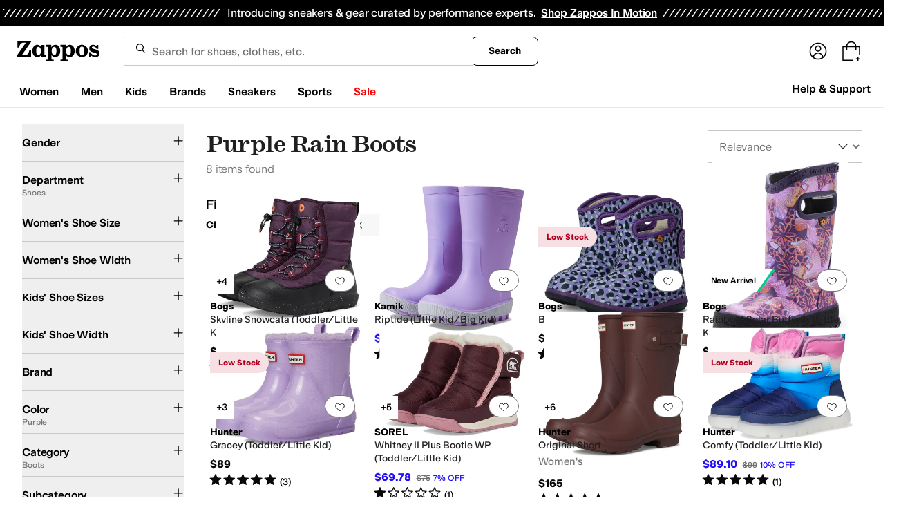

--- FILE ---
content_type: text/html; charset=utf-8
request_url: https://www.zappos.com/purple-rain-boots/CK_XARCz1wEY1OwBQgK-BOICBAECAwg.zso
body_size: 92378
content:
<!doctype html><!-- zfc urlrewrite off --><html lang="en-US" data-marketplace="Zappos"  data-theme="zapr25"  class=""><head><!-- ZFC --><script type="text/javascript">
(function(a){var b={},c=encodeURIComponent,d=a.zfcUUID,e,f=a.location.href;a.onerror=function(a,g,h,i,j){return e="/err.cgi",a&&(e+="?msg="+c(a),g&&(e+="&url="+c(g),h&&(e+="&line="+c(h)),i&&(e+="&column="+c(i))),j&&(j.name&&(e+="&name="+c(j.name)),j.stack&&(e+="&stack="+c(j.stack))),d&&(e+="&uuid="+c(d)),f&&(e+="&location="+c(f)),b[e]||(b[e]=1,(new Image).src=e)),!0};if(a.console&&console.error){var g=console.error;console.error=function(){(new Image).src="/err.cgi?ce="+c(JSON.stringify(arguments))+"&location="+c(f),g.apply(this,arguments)}}})(window)</script><script type="text/javascript">
var zfcCookieDomain='.zappos.com', bmv={}, a9ab=1, pdi=3;
</script>
<script type="text/javascript">
  var zfcUUID = function(){var a=function(){return((1+Math.random())*65536|0).toString(16).substring(1)};return a()+a()+"-"+a()+"-"+a()+"-"+a()+"-"+a()+a()+a()}();
  var zfcUPU = '/purple-rain-boots/CK_XARCz1wEY1OwBQgK-BOICBAECAwg.zso';
  var zfcAHW = [{h: 'a1.zassets.com', r:   3}, {h: 'a2.zassets.com', r:   3}, {h: 'a3.zassets.com', r:   4}];
  var hydraTests = [];
  var zfc = [];
  zfc.push(['initialize', '1768997527273', (new Date).getTime(), 'marty_live_zappos_ssl', 'www.zappos.com', zfcUPU, '67b8e6a2-f6c2-11f0-aab8-d78b10cc00b3', zfcUUID]);
  zfc.push(['setEventUrl', '/event.cgi']);
</script><script type="text/javascript">
(function(a,b){function e(){a.K2={cookieDomain:a.zfcCookieDomain,clickCookie:"click",clickAckCookie:"clickAck",hydra:{testParam:"zfcTest"},tryst:{read:"holmes",write:"watson"}},a.todo=[],a.impq=[]}function f(){var b=[];return a.rq&&(g(a.rq)?b=a.rq:a.rq.list&&g(a.rq.list)&&(b=a.rq.list)),b}function g(a){return Object.prototype.toString.call(a)=="[object Array]"}function h(){return d=!0,b.write('<script src="'+c+'" type="text/javascript"></scr'+"ipt>"),!0}function i(b){if(!d){var c,e,f=a.zfcUPU||a.location.toString();b.url&&(c=new RegExp(b.url),e=c.test(f)),(e||!b.url||b.pre||b.post)&&h()}}function j(){var b,c,d=a.hydraTests||[];for(b=0,c=d.length;b<c;b++)if(i(d[b]))return!0}function k(){var a;d||(d=!0,a=b.createElement("script"),a.type="text/javascript",a.src=c,a.async=!0,(b.getElementsByTagName("head")[0]||b.getElementsByTagName("body")[0]).appendChild(a))}function l(){a.zfc&&a.zfc.push(["createWindowId",a.zfcUUID]),e(),a.Gasherbrum.load("sync")}"use strict";var c="/karakoram/js/main.7d31c52.js",d=!1;a.hq={list:[],addTest:function(b){a.hydraTests.push(b),i(b)},push:function(a){var b=a.shift();this[b]&&typeof this[b]=="function"?this[b].apply(this,a):(a.unshift(b),this.list.push(a))}},a.rq={list:f(),push:function(a){this.list.push(a),d||h()}},a.Gasherbrum={load:function(a){a==="sync"?j():a==="async"&&k()}},l()})(window,document)</script><meta charset="utf-8"><meta name="viewport" content="initial-scale=1,maximum-scale=5"> <title>Purple Rain Boots + FREE SHIPPING | Shoes | Zappos.com</title><link rel="canonical" href="https://www.zappos.com/purple-rain-boots/CK_XARCz1wEY1OwBQgK-BOICBAECAwg.zso" data-rh="true"/><meta name="description" content="Free shipping BOTH ways on Rain Boots, Purple from our vast selection of styles. Fast delivery, and 24/7/365 real-person service with a smile. Click or call 800-927-7671." data-rh="true"/><meta name="branch:deeplink:zso" content="/purple-rain-boots/CK_XARCz1wEY1OwBQgK-BOICBAECAwg.zso" data-rh="true"/><meta name="branch:deeplink:$android_deeplink_path" content="com.zappos.android/search" data-rh="true"/><meta name="robots" content="noarchive" data-rh="true"/> <link href="https://m.media-amazon.com" rel="preconnect" crossorigin><link href="https://amazon.zappos.com" rel="preconnect" crossorigin><script>(function(w,d,s,l,i){w[l]=w[l]||[];w[l].push({'gtm.start':new Date().getTime(),event:'gtm.js'});var f=d.getElementsByTagName(s)[0],j=d.createElement(s),dl=l!='dataLayer'?'&l='+l:'';j.async=true;j.src='https://www.googletagmanager.com/gtm.js?id='+i+dl;f.parentNode.insertBefore(j,f);})(window,document,'script','dataLayer','GTM-M3HN5KQH');</script><script>document.body.classList.add('jsEnabled');</script><script>window.zfcSessionId = '000648e4d538c3e2000000000013b50e';</script><script>window.__INITIAL_STATE__ = {"account":{"customerInfo":null,"giftCardBalance":null,"giftCardRedeemCode":"","giftCardRedeemError":"","isGiftCardRedeemed":false,"isGiftCardRedeemLoading":false,"cancelOrReturnItems":[],"isLoading":false,"previousOrderAction":"ORDER_ACTION_NONE","isRequestingZawPromotions":false,"zawPromotions":null,"zawPromotionsStatus":null},"address":{"formItem":{},"isLoading":false,"isLoaded":false,"savedAddresses":[]},"ads":{"queuedAds":[],"adCustomerId":null,"adEmailHash":null},"amethyst":{"queue":[]},"ask":{"loading":true},"authentication":null,"autoComplete":{},"autofacet":{"hasRemovedGender":false,"hasRemovedOtherAutofacet":false},"badges":{"metadata":[{"id":"ZBD","name":"25th Exclusive","styles":[{"foregroundColor":"#000000"}],"className":"after:border-r-blue-400","tooltip":"This item is in celebration of Zappos' 25th birthday"},{"id":"OZ","name":"Only on Zappos","styles":[{"foregroundColor":"#000000"}],"className":"after:border-r-purple-400","tooltip":"This item is only sold on Zappos"},{"id":"BS","name":"Best Seller","styles":[{"foregroundColor":"#000000"}],"className":"after:border-r-yellow-400","tooltip":"This item is a top seller in its category"},{"id":"NWC","name":"New Color","styles":[{"foregroundColor":"#000000"}],"className":"after:border-r-[#FD5BD4]","tooltip":"This color has been on Zappos for 14 days or less"},{"id":"NEW","name":"New Arrival","styles":[{"foregroundColor":"#000000"}],"className":"after:border-r-green-300","tooltip":"This item has been on Zappos for 14 days or less"}]},"brandPage":{"isLoaded":false,"notifyEmail":{"isValid":null,"emailAddress":null,"submitted":false}},"cart":{"isLoaded":false,"cartObj":{},"cartCount":null,"error":null,"isCartCountLoaded":false,"isCartCountLoading":false},"checkoutData":{"cartType":null,"estimate":{"shippingDowngrade":{}},"giftOptions":{},"isLoaded":false,"isLoading":false,"isAfterPayLoaded":false,"isAfterPayButtonLoaded":false,"isAmazonPayLoaded":false,"isAmazonPayRedirecting":false,"links":{},"paymentMethodType":"CREDIT_CARD","purchase":{},"selectedAddressId":null,"selectedPaymentInstrumentId":null,"selectedShipOptionId":null,"shipOptions":{},"useAsDefaults":false,"usePromoBalance":true,"usePromoBalanceIsLoading":false,"maxAvailableStep":50},"client":{"request":null,"initialRoute":{"originalUrl":"\u002Fpurple-rain-boots\u002FCK_XARCz1wEY1OwBQgK-BOICBAECAwg.zso","upstreamUrl":"\u002Fpurple-rain-boots\u002FCK_XARCz1wEY1OwBQgK-BOICBAECAwg.zso"}},"cookies":{},"customer":false,"deviceProps":{"viewportWidth":null,"viewportHeight":null,"screenWidth":null,"screenHeight":null,"layout":null,"hfLayout":null,"touchDetected":false},"drop":{"inProgress":false},"eGiftCards":{},"emergencyBanner":{"data":true},"environmentConfig":{"checkout":{"zpotHost":"https:\u002F\u002Fzpot-na-prod.zappos.com"},"rum":{"guestRoleArn":"arn:aws:iam::674457004243:role\u002FRUM-Monitor-us-east-1-674457004243-8932397957761-Unauth","identityPoolId":"us-east-1:43ccfb21-7e37-4aa6-b33f-c46f2a820033","appMonitorId":"770a0f34-c5b4-4402-b0cf-d822c189dfb2","region":"us-east-1"},"unleashClientKey":"*:production.43a607fd61a640bf04e96a7258c6d112e65503b4ac6c70d53dc2a7a3","kratos":{"origin":"https:\u002F\u002Fwww.zappos.com\u002Fkratos"},"api":{"account":{"url":"https:\u002F\u002Famazon.zappos.com","akamaiUrl":"https:\u002F\u002Fmafia.zappos.com","siteId":1,"subsiteId":17},"calypso":{"url":"https:\u002F\u002Fprod.olympus.zappos.com","akamaiUrl":"https:\u002F\u002Fwww.zappos.com\u002Fmobileapi\u002Folympus","siteId":1,"subsiteId":17},"cloudcatalog":{"url":"\u002Fdirectapi\u002Fcloudcatalog","v2url":"https:\u002F\u002Fapig.cloudcatalog.zappos.com","siteId":1,"subsiteId":17},"reviewSubmit":{"url":"https:\u002F\u002Fapi.prod.cassiopeia.ugc.zappos.com\u002Fcloudreviews"},"reviewDisplay":{"url":"https:\u002F\u002Fapi.prod.cassiopeia.ugc.zappos.com\u002Fdisplay"},"reviewSummary":{"url":"https:\u002F\u002Fprod-reviewsummary.mkt.zappos.com"},"legacyReviewSubmit":{"url":"https:\u002F\u002Freviews.zcloudcat.com\u002Fcloudreviews"},"mafia":{"url":"https:\u002F\u002Famazon.zappos.com\u002Fmobileapi","amazonUrl":"https:\u002F\u002Famazon.zappos.com\u002Fmobileapi","akamaiUrl":"https:\u002F\u002Fmafia.zappos.com\u002Fmobileapi","siteId":1,"subsiteId":17},"zcs":{"url":"https:\u002F\u002Famazon.zappos.com\u002Fmobileapi","directUrl":"https:\u002F\u002Fzcs-prod.olympus.zappos.com","siteId":1,"subsiteId":17},"janus":{"url":"https:\u002F\u002Fjanus.zappos.com"},"sponsoredAds":{"url":"https:\u002F\u002Fwww.zappos.com\u002Fdirectapi\u002Fads"},"opal":{"url":"https:\u002F\u002Fopal.zappos.com"},"unleash":{"appName":"marty","url":"https:\u002F\u002Fedge.flags.zappos.app\u002Fapi\u002Ffrontend","clientKey":"*:production.43a607fd61a640bf04e96a7258c6d112e65503b4ac6c70d53dc2a7a3"}},"isMartyEnvProduction":true,"isMockApi":false,"imageServer":{"url":"https:\u002F\u002Fwww.zappos.com"},"titaniteConfig":{"amethystEnv":{"marketplace":"zappos","stage":"prod"},"addEventTimeout":100},"canonical":{"host":"www.zappos.com","nonSecureUrl":"http:\u002F\u002Fwww.zappos.com","url":"https:\u002F\u002Fwww.zappos.com"},"akitaKey":"82d48292-c2b6-493d-82f7-6beb65300958","env":{}},"error":null,"exchange":{"preExchangeInfo":{},"postExchangeInfo":{},"isExchangeSubmitting":false,"labelInfo":{},"isExchangeError":false,"productBundleResponse":{},"asinSelectedForExchange":null,"isInitExchangeDataReady":false,"isExchangeErrorMessageDisplay":false},"exchangesData":{"selectedAddressId":null,"confirmedAddressId":null,"canCancelAddress":true,"canChangeAddress":true,"postExchangeInfo":{}},"facets":{"toDisplay":[],"chosenFacetGroup":null,"requestedUrl":"\u002Fpurple-rain-boots\u002FCK_XARCz1wEY1OwBQgK-BOICBAECAwg.zso","mobileFacetSortToggled":false,"sizingFacetGroupToggled":false,"navigation":{"sizing":[],"core":[],"zEverythingElse":[]},"facetUrlQueryParams":null,"facetUrlPath":null},"facetsV2":{"requestedUrl":"\u002Fpurple-rain-boots\u002FCK_XARCz1wEY1OwBQgK-BOICBAECAwg.zso","navigationV2":[{"facetField":"txAttrFacet_Gender","facetFieldDisplayName":"Gender","symbolicSizingField":false,"facetUrl":"\u002Fpurple-rain-boots\u002FCK_XARCz1wEY1OwBQgK-BOICBAECAwg.zso","values":[{"name":"Girls","count":7,"confidence":0,"selected":false,"facetUrl":"\u002Fgirls-purple-rain-boots\u002FCK_XARCz1wEY1OwBQgK-BMABA-ICBQECAwgY.zso","displayName":"Girls"},{"name":"Boys","count":6,"confidence":0,"selected":false,"facetUrl":"\u002Fboys-purple-rain-boots\u002FCK_XARCz1wEY1OwBQgK-BMABBOICBQECAwgY.zso","displayName":"Boys"},{"name":"Women","count":1,"confidence":0,"selected":false,"facetUrl":"\u002Fwomen-purple-rain-boots\u002FCK_XARCz1wEY1OwBQgK-BMABAeICBQECAwgY.zso","displayName":"Women"}],"isExpanded":false},{"facetField":"zc1","facetFieldDisplayName":"Department","symbolicSizingField":false,"facetUrl":"\u002Fpurple-rain-boots\u002FELPXARjU7AFCAr4E4gIDAgMI.zso","values":[{"name":"Shoes","count":8,"confidence":0,"selected":true,"facetUrl":"\u002Fpurple-rain-boots\u002FELPXARjU7AFCAr4E4gIDAgMI.zso","displayName":"Shoes"}],"isExpanded":false},{"facetField":"hc_women_size","facetFieldDisplayName":"Women's Shoe Size","symbolicSizingField":true,"facetUrl":"\u002Fpurple-rain-boots\u002FCK_XARCz1wEY1OwBQgK-BOICBAECAwg.zso","values":[{"name":"6","count":1,"confidence":0,"selected":false,"facetUrl":"\u002Fpurple-rain-boots\u002FCK_XARCz1wEY1OwBQgK-BHoC1ASCAQKdGOICBQECAwgP.zso","displayName":"6"},{"name":"7","count":1,"confidence":0,"selected":false,"facetUrl":"\u002Fpurple-rain-boots\u002FCK_XARCz1wEY1OwBQgK-BHoC1ASCAQKfGOICBQECAwgP.zso","displayName":"7"},{"name":"8","count":1,"confidence":0,"selected":false,"facetUrl":"\u002Fpurple-rain-boots\u002FCK_XARCz1wEY1OwBQgK-BHoC1ASCAQKhGOICBQECAwgP.zso","displayName":"8"},{"name":"9","count":1,"confidence":0,"selected":false,"facetUrl":"\u002Fpurple-rain-boots\u002FCK_XARCz1wEY1OwBQgK-BHoC1ASCAQKjGOICBQECAwgP.zso","displayName":"9"},{"name":"10","count":1,"confidence":0,"selected":false,"facetUrl":"\u002Fpurple-rain-boots\u002FCK_XARCz1wEY1OwBQgK-BHoC1ASCAQKlGOICBQECAwgP.zso","displayName":"10"}],"isExpanded":false},{"facetField":"hc_women_width","facetFieldDisplayName":"Women's Shoe Width","symbolicSizingField":false,"facetUrl":"\u002Fpurple-rain-boots\u002FCK_XARCz1wEY1OwBQgK-BOICBAECAwg.zso","values":[{"name":"Medium","count":1,"confidence":0,"selected":false,"facetUrl":"\u002Fpurple-rain-boots\u002FCK_XARCz1wEY1OwBQgK-BHoC2QSCAQED4gIFAQIDCA8.zso","displayName":"Medium"}],"isExpanded":false},{"facetField":"hc_footwear_infant_toddler_youth_size","facetFieldDisplayName":"Kids' Shoe Sizes","symbolicSizingField":false,"facetUrl":"\u002Fpurple-rain-boots\u002FCK_XARCz1wEY1OwBQgK-BOICBAECAwg.zso","values":[{"name":"4 Toddler","count":1,"confidence":0,"selected":false,"facetUrl":"\u002Fpurple-rain-boots\u002FCK_XARCz1wEY1OwBQgK-BHoCjgWCAQO_3gPiAgUBAgMIDw.zso","displayName":"4 Toddler"},{"name":"5 Toddler","count":3,"confidence":0,"selected":false,"facetUrl":"\u002Fpurple-rain-boots\u002FCK_XARCz1wEY1OwBQgK-BHoCjgWCAQO53gPiAgUBAgMIDw.zso","displayName":"5 Toddler"},{"name":"6 Toddler","count":4,"confidence":0,"selected":false,"facetUrl":"\u002Fpurple-rain-boots\u002FCK_XARCz1wEY1OwBQgK-BHoCjgWCAQO43gPiAgUBAgMIDw.zso","displayName":"6 Toddler"},{"name":"7 Toddler","count":2,"confidence":0,"selected":false,"facetUrl":"\u002Fpurple-rain-boots\u002FCK_XARCz1wEY1OwBQgK-BHoCjgWCAQO63gPiAgUBAgMIDw.zso","displayName":"7 Toddler"},{"name":"8.5 Toddler","count":1,"confidence":0,"selected":false,"facetUrl":"\u002Fpurple-rain-boots\u002FCK_XARCz1wEY1OwBQgK-BHoCjgWCAQP63APiAgUBAgMIDw.zso","displayName":"8.5 Toddler"},{"name":"9 Toddler","count":1,"confidence":0,"selected":false,"facetUrl":"\u002Fpurple-rain-boots\u002FCK_XARCz1wEY1OwBQgK-BHoCjgWCAQP73APiAgUBAgMIDw.zso","displayName":"9 Toddler"},{"name":"9.5 Toddler","count":1,"confidence":0,"selected":false,"facetUrl":"\u002Fpurple-rain-boots\u002FCK_XARCz1wEY1OwBQgK-BHoCjgWCAQP53APiAgUBAgMIDw.zso","displayName":"9.5 Toddler"},{"name":"10 Toddler","count":2,"confidence":0,"selected":false,"facetUrl":"\u002Fpurple-rain-boots\u002FCK_XARCz1wEY1OwBQgK-BHoCjgWCAQP43APiAgUBAgMIDw.zso","displayName":"10 Toddler"},{"name":"11 Little Kid","count":2,"confidence":0,"selected":false,"facetUrl":"\u002Fpurple-rain-boots\u002FCK_XARCz1wEY1OwBQgK-BHoCjgWCAQPm2gPiAgUBAgMIDw.zso","displayName":"11 Little Kid"},{"name":"12 Little Kid","count":2,"confidence":0,"selected":false,"facetUrl":"\u002Fpurple-rain-boots\u002FCK_XARCz1wEY1OwBQgK-BHoCjgWCAQPn2gPiAgUBAgMIDw.zso","displayName":"12 Little Kid"},{"name":"13 Little Kid","count":3,"confidence":0,"selected":false,"facetUrl":"\u002Fpurple-rain-boots\u002FCK_XARCz1wEY1OwBQgK-BHoCjgWCAQOa7ATiAgUBAgMIDw.zso","displayName":"13 Little Kid"},{"name":"1 Little Kid","count":2,"confidence":0,"selected":false,"facetUrl":"\u002Fpurple-rain-boots\u002FCK_XARCz1wEY1OwBQgK-BHoCjgWCAQOc7ATiAgUBAgMIDw.zso","displayName":"1 Little Kid"},{"name":"2 Little Kid","count":3,"confidence":0,"selected":false,"facetUrl":"\u002Fpurple-rain-boots\u002FCK_XARCz1wEY1OwBQgK-BHoCjgWCAQOe7ATiAgUBAgMIDw.zso","displayName":"2 Little Kid"},{"name":"3 Little Kid","count":2,"confidence":0,"selected":false,"facetUrl":"\u002Fpurple-rain-boots\u002FCK_XARCz1wEY1OwBQgK-BHoCjgWCAQOg7ATiAgUBAgMIDw.zso","displayName":"3 Little Kid"},{"name":"4 Big Kid","count":2,"confidence":0,"selected":false,"facetUrl":"\u002Fpurple-rain-boots\u002FCK_XARCz1wEY1OwBQgK-BHoCjgWCAQOi7ATiAgUBAgMIDw.zso","displayName":"4 Big Kid"},{"name":"5 Big Kid","count":3,"confidence":0,"selected":false,"facetUrl":"\u002Fpurple-rain-boots\u002FCK_XARCz1wEY1OwBQgK-BHoCjgWCAQOk7ATiAgUBAgMIDw.zso","displayName":"5 Big Kid"},{"name":"6 Big Kid","count":2,"confidence":0,"selected":false,"facetUrl":"\u002Fpurple-rain-boots\u002FCK_XARCz1wEY1OwBQgK-BHoCjgWCAQOm7ATiAgUBAgMIDw.zso","displayName":"6 Big Kid"}],"isExpanded":false},{"facetField":"hc_kids_width","facetFieldDisplayName":"Kids' Shoe Width","symbolicSizingField":false,"facetUrl":"\u002Fpurple-rain-boots\u002FCK_XARCz1wEY1OwBQgK-BOICBAECAwg.zso","values":[{"name":"Medium","count":7,"confidence":0,"selected":false,"facetUrl":"\u002Fpurple-rain-boots\u002FCK_XARCz1wEY1OwBQgK-BHoC2wSCAQED4gIFAQIDCA8.zso","displayName":"Medium"}],"isExpanded":false},{"facetField":"realBrandNameFacet","facetFieldDisplayName":"Brand","symbolicSizingField":false,"facetUrl":"\u002Fpurple-rain-boots\u002FCK_XARCz1wEY1OwBQgK-BOICBAECAwg.zso","values":[{"name":"Bogs","count":3,"confidence":0,"selected":false,"facetUrl":"\u002Fbogs-purple-rain-boots\u002FCK_XARCz1wEY1OwBQgK-BGICogziAgUBAgMIDA.zso","displayName":"Bogs"},{"name":"Hunter","count":3,"confidence":0,"selected":false,"facetUrl":"\u002Fhunter-purple-rain-boots\u002FCK_XARCz1wEY1OwBQgK-BGICng7iAgUBAgMIDA.zso","displayName":"Hunter"},{"name":"Kamik","count":1,"confidence":0,"selected":false,"facetUrl":"\u002Fkamik-purple-rain-boots\u002FCK_XARCz1wEY1OwBQgK-BGICzATiAgUBAgMIDA.zso","displayName":"Kamik"},{"name":"SOREL","count":1,"confidence":0,"selected":false,"facetUrl":"\u002Fsorel-purple-rain-boots\u002FCK_XARCz1wEY1OwBQgK-BGIC4QLiAgUBAgMIDA.zso","displayName":"SOREL"}],"isExpanded":false},{"facetField":"colorFacet","facetFieldDisplayName":"Color","symbolicSizingField":false,"facetUrl":"\u002Frain-boots\u002FCK_XARCz1wEY1OwB4gIDAQID.zso","values":[{"name":"Black","count":124,"confidence":0,"selected":false,"facetUrl":null,"facetZsoUrl":"\u002Ffilters\u002Frain-boots\u002FCK_XARCz1wEY1OwBQgMDvgTiAgQBAgMI.zso","displayName":"Black"},{"name":"Brown","count":29,"confidence":0,"selected":false,"facetUrl":null,"facetZsoUrl":"\u002Ffilters\u002Frain-boots\u002FCK_XARCz1wEY1OwBQgMGvgTiAgQBAgMI.zso","displayName":"Brown"},{"name":"Blue","count":28,"confidence":0,"selected":false,"facetUrl":null,"facetZsoUrl":"\u002Ffilters\u002Frain-boots\u002FCK_XARCz1wEY1OwBQgSeAb4E4gIEAQIDCA.zso","displayName":"Blue"},{"name":"Navy","count":25,"confidence":0,"selected":false,"facetUrl":null,"facetZsoUrl":"\u002Ffilters\u002Frain-boots\u002FCK_XARCz1wEY1OwBQgMJvgTiAgQBAgMI.zso","displayName":"Navy"},{"name":"Green","count":22,"confidence":0,"selected":false,"facetUrl":null,"facetZsoUrl":"\u002Ffilters\u002Frain-boots\u002FCK_XARCz1wEY1OwBQgSMA74E4gIEAQIDCA.zso","displayName":"Green"},{"name":"Gray","count":19,"confidence":0,"selected":false,"facetUrl":null,"facetZsoUrl":"\u002Ffilters\u002Frain-boots\u002FCK_XARCz1wEY1OwBQgMIvgTiAgQBAgMI.zso","displayName":"Gray"},{"name":"Olive","count":15,"confidence":0,"selected":false,"facetUrl":null,"facetZsoUrl":"\u002Ffilters\u002Frain-boots\u002FCK_XARCz1wEY1OwBQgSRBL4E4gIEAQIDCA.zso","displayName":"Olive"},{"name":"Pink","count":15,"confidence":0,"selected":false,"facetUrl":null,"facetZsoUrl":"\u002Ffilters\u002Frain-boots\u002FCK_XARCz1wEY1OwBQgSvBL4E4gIEAQIDCA.zso","displayName":"Pink"},{"name":"Multi","count":10,"confidence":0,"selected":false,"facetUrl":null,"facetZsoUrl":"\u002Ffilters\u002Frain-boots\u002FCK_XARCz1wEY1OwBQgT_Bb4E4gIEAQIDCA.zso","displayName":"Multi"},{"name":"Red","count":7,"confidence":0,"selected":false,"facetUrl":null,"facetZsoUrl":"\u002Ffilters\u002Frain-boots\u002FCK_XARCz1wEY1OwBQgS-BMkE4gIEAQIDCA.zso","displayName":"Red"},{"name":"Yellow","count":7,"confidence":0,"selected":false,"facetUrl":null,"facetZsoUrl":"\u002Ffilters\u002Frain-boots\u002FCK_XARCz1wEY1OwBQgS-BPwF4gIEAQIDCA.zso","displayName":"Yellow"},{"name":"Purple","count":5,"confidence":0,"selected":true,"facetUrl":"\u002Frain-boots\u002FCK_XARCz1wEY1OwB4gIDAQID.zso","displayName":"Purple"},{"name":"Bone","count":4,"confidence":0,"selected":false,"facetUrl":null,"facetZsoUrl":"\u002Ffilters\u002Frain-boots\u002FCK_XARCz1wEY1OwBQgMFvgTiAgQBAgMI.zso","displayName":"Bone"},{"name":"Beige","count":3,"confidence":0,"selected":false,"facetUrl":null,"facetZsoUrl":"\u002Ffilters\u002Frain-boots\u002FCK_XARCz1wEY1OwBQgMrvgTiAgQBAgMI.zso","displayName":"Beige"},{"name":"Burgundy","count":3,"confidence":0,"selected":false,"facetUrl":null,"facetZsoUrl":"\u002Ffilters\u002Frain-boots\u002FCK_XARCz1wEY1OwBQgMHvgTiAgQBAgMI.zso","displayName":"Burgundy"},{"name":"Silver","count":3,"confidence":0,"selected":false,"facetUrl":null,"facetZsoUrl":"\u002Ffilters\u002Frain-boots\u002FCK_XARCz1wEY1OwBQgS-BPgE4gIEAQIDCA.zso","displayName":"Silver"},{"name":"Taupe","count":3,"confidence":0,"selected":false,"facetUrl":null,"facetZsoUrl":"\u002Ffilters\u002Frain-boots\u002FCK_XARCz1wEY1OwBQgO-BAviAgQBAgMI.zso","displayName":"Taupe"},{"name":"Neutral","count":2,"confidence":0,"selected":false,"facetUrl":null,"facetZsoUrl":"\u002Ffilters\u002Frain-boots\u002FCK_XARCz1wEY1OwBQgSFBL4E4gIEAQIDCA.zso","displayName":"Neutral"},{"name":"Tan","count":2,"confidence":0,"selected":false,"facetUrl":null,"facetZsoUrl":"\u002Ffilters\u002Frain-boots\u002FCK_XARCz1wEY1OwBQgO-BBTiAgQBAgMI.zso","displayName":"Tan"},{"name":"Khaki","count":1,"confidence":0,"selected":false,"facetUrl":null,"facetZsoUrl":"\u002Ffilters\u002Frain-boots\u002FCK_XARCz1wEY1OwBQgSnA74E4gIEAQIDCA.zso","displayName":"Khaki"},{"name":"Orange","count":1,"confidence":0,"selected":false,"facetUrl":null,"facetZsoUrl":"\u002Ffilters\u002Frain-boots\u002FCK_XARCz1wEY1OwBQgSXBL4E4gIEAQIDCA.zso","displayName":"Orange"},{"name":"White","count":1,"confidence":0,"selected":false,"facetUrl":null,"facetZsoUrl":"\u002Ffilters\u002Frain-boots\u002FCK_XARCz1wEY1OwBQgO-BA7iAgQBAgMI.zso","displayName":"White"}],"isExpanded":false},{"facetField":"zc2","facetFieldDisplayName":"Category","symbolicSizingField":false,"facetUrl":"\u002Fpurple-rain-boots\u002FCK_XARjU7AFCAr4E4gIDAQMI.zso","values":[{"name":"Boots","count":8,"confidence":0,"selected":true,"facetUrl":"\u002Fpurple-rain-boots\u002FCK_XARjU7AFCAr4E4gIDAQMI.zso","displayName":"Boots"}],"isExpanded":false},{"facetField":"zc3","facetFieldDisplayName":"Subcategory","symbolicSizingField":false,"facetUrl":"\u002Fpurple-boots\u002FCK_XARCz1wFCAr4E4gIDAQII.zso","values":[{"name":"Rain Boots","count":8,"confidence":0,"selected":true,"facetUrl":"\u002Fpurple-boots\u002FCK_XARCz1wFCAr4E4gIDAQII.zso","displayName":"Rain Boots"}],"isExpanded":false},{"facetField":"txAttrFacet_BootShaft","facetFieldDisplayName":"Boot Shaft","symbolicSizingField":false,"facetUrl":"\u002Fpurple-rain-boots\u002FCK_XARCz1wEY1OwBQgK-BOICBAECAwg.zso","values":[{"name":"Mid-Calf","count":5,"confidence":0,"selected":false,"facetUrl":"\u002Fpurple-rain-boots\u002FCK_XARCz1wEY1OwBOgLPE0ICvgTiAgUBAgMIBw.zso","displayName":"Mid-Calf"},{"name":"Ankle","count":2,"confidence":0,"selected":false,"facetUrl":"\u002Fpurple-rain-boots\u002FCK_XARCz1wEY1OwBOgLQE0ICvgTiAgUBAgMIBw.zso","displayName":"Ankle"},{"name":"Standard Calf","count":1,"confidence":0,"selected":false,"facetUrl":"\u002Fpurple-rain-boots\u002FCK_XARCz1wEY1OwBOgKGDkICvgTiAgUBAgMIBw.zso","displayName":"Standard Calf"},{"name":"Stretch","count":1,"confidence":0,"selected":false,"facetUrl":"\u002Fpurple-rain-boots\u002FCK_XARCz1wEY1OwBOgKHDkICvgTiAgUBAgMIBw.zso","displayName":"Stretch"}],"isExpanded":false},{"facetField":"txAttrFacet_Features","facetFieldDisplayName":"Features","symbolicSizingField":false,"facetUrl":"\u002Fpurple-rain-boots\u002FCK_XARCz1wEY1OwBQgK-BOICBAECAwg.zso","values":[{"name":"Insulated","count":1,"confidence":0,"selected":false,"facetUrl":"\u002Fpurple-rain-boots\u002FCK_XARCz1wEY1OwBOgLeDkICvgTiAgUBAgMIBw.zso","displayName":"Insulated"},{"name":"Vegan","count":1,"confidence":0,"selected":false,"facetUrl":"\u002Fpurple-rain-boots\u002FCK_XARCz1wEY1OwBOgKQD0ICvgTiAgUBAgMIBw.zso","displayName":"Vegan"},{"name":"Waterproof","count":5,"confidence":0,"selected":false,"facetUrl":"\u002Fpurple-rain-boots\u002FCK_XARCz1wEY1OwBOgKWD0ICvgTiAgUBAgMIBw.zso","displayName":"Waterproof"}],"isExpanded":false},{"facetField":"txAttrFacet_HeelStyle","facetFieldDisplayName":"Heel Style","symbolicSizingField":false,"facetUrl":"\u002Fpurple-rain-boots\u002FCK_XARCz1wEY1OwBQgK-BOICBAECAwg.zso","values":[{"name":"Block Heel","count":1,"confidence":0,"selected":false,"facetUrl":"\u002Fpurple-rain-boots\u002FCK_XARCz1wEY1OwBOgK8CUICvgTiAgUBAgMIBw.zso","displayName":"Block Heel"}],"isExpanded":false},{"facetField":"txAttrFacet_Materials","facetFieldDisplayName":"Materials","symbolicSizingField":false,"facetUrl":"\u002Fpurple-rain-boots\u002FCK_XARCz1wEY1OwBQgK-BOICBAECAwg.zso","values":[{"name":"Rubber","count":6,"confidence":0,"selected":false,"facetUrl":"\u002Fpurple-rain-boots\u002FCK_XARCz1wEY1OwBOgK8EEICvgTiAgUBAgMIBw.zso","displayName":"Rubber"},{"name":"Synthetic","count":1,"confidence":0,"selected":false,"facetUrl":"\u002Fpurple-rain-boots\u002FCK_XARCz1wEY1OwBOgLQEEICvgTiAgUBAgMIBw.zso","displayName":"Synthetic"}],"isExpanded":false},{"facetField":"txAttrFacet_Occasion","facetFieldDisplayName":"Occasion","symbolicSizingField":false,"facetUrl":"\u002Fpurple-rain-boots\u002FCK_XARCz1wEY1OwBQgK-BOICBAECAwg.zso","values":[{"name":"Casual","count":7,"confidence":0,"selected":false,"facetUrl":"\u002Fpurple-rain-boots\u002FCK_XARCz1wEY1OwBOgKaDUICvgTiAgUBAgMIBw.zso","displayName":"Casual"},{"name":"Outdoor","count":1,"confidence":0,"selected":false,"facetUrl":"\u002Fpurple-rain-boots\u002FCK_XARCz1wEY1OwBOgKeDUICvgTiAgUBAgMIBw.zso","displayName":"Outdoor"}],"isExpanded":false},{"facetField":"txAttrFacet_Styles","facetFieldDisplayName":"Styles","symbolicSizingField":false,"facetUrl":"\u002Fpurple-rain-boots\u002FCK_XARCz1wEY1OwBQgK-BOICBAECAwg.zso","values":[{"name":"Bootie","count":2,"confidence":0,"selected":false,"facetUrl":"\u002Fpurple-rain-boots\u002FCK_XARCz1wEY1OwBOgLsEkICvgTiAgUBAgMIBw.zso","displayName":"Bootie"},{"name":"Comfort","count":4,"confidence":0,"selected":false,"facetUrl":"\u002Fpurple-rain-boots\u002FCK_XARCz1wEY1OwBOgLmFUICvgTiAgUBAgMIBw.zso","displayName":"Comfort"},{"name":"Wellington","count":1,"confidence":0,"selected":false,"facetUrl":"\u002Fpurple-rain-boots\u002FCK_XARCz1wEY1OwBOgKnFUICvgTiAgUBAgMIBw.zso","displayName":"Wellington"}],"isExpanded":false},{"facetField":"onSale","facetFieldDisplayName":"Sale","symbolicSizingField":false,"facetUrl":"\u002Fpurple-rain-boots\u002FCK_XARCz1wEY1OwBQgK-BOICBAECAwg.zso","values":[{"name":"On Sale","count":2,"confidence":0,"selected":false,"facetUrl":"\u002Fpurple-rain-boots\u002FCK_XARCz1wEY1OwBQgK-BOABAeICBQECAwgc.zso","displayName":"On Sale"}],"isExpanded":false},{"facetField":"priceFacet","facetFieldDisplayName":"Price","symbolicSizingField":false,"facetUrl":"\u002Fpurple-rain-boots\u002FCK_XARCz1wEY1OwBQgK-BOICBAECAwg.zso","values":[{"name":"$50.00 and Under","count":1,"confidence":0,"selected":false,"facetUrl":"\u002Fpurple-rain-boots\u002FCK_XARCz1wEY1OwBQgK-BGoBBOICBQECAwgN.zso","displayName":"$50.00 and Under"},{"name":"$100.00 and Under","count":7,"confidence":0,"selected":false,"facetUrl":"\u002Fpurple-rain-boots\u002FCK_XARCz1wEY1OwBQgK-BGoBA-ICBQECAwgN.zso","displayName":"$100.00 and Under"},{"name":"$200.00 and Under","count":8,"confidence":0,"selected":false,"facetUrl":"\u002Fpurple-rain-boots\u002FCK_XARCz1wEY1OwBQgK-BGoBAuICBQECAwgN.zso","displayName":"$200.00 and Under"}],"isExpanded":false}],"facetUrlQueryParams":null,"facetUrlPath":null,"shouldCollapseOnNextResponse":false},"feedback":{},"filters":{"breadcrumbs":[{"removeUrl":"\u002Fpurple\u002FQgK-BOICAQg.zso","removeName":"Remove zc1","name":"Shoes","autoFaceted":false},{"removeUrl":"\u002Fpurple-shoes\u002FCK_XAUICvgTiAgIBCA.zso","removeName":"Remove zc2","name":"Boots","autoFaceted":false},{"removeUrl":"\u002Fpurple-boots\u002FCK_XARCz1wFCAr4E4gIDAQII.zso","removeName":"Remove zc3","name":"Rain Boots","autoFaceted":false},{"removeUrl":"\u002Frain-boots\u002FCK_XARCz1wEY1OwB4gIDAQID.zso","removeName":"Remove colorFacet: Purple","name":"Purple","autoFaceted":false}],"page":0,"pageCount":1,"si":null,"selected":{"singleSelects":{"zc2":["Boots"],"zc1":["Shoes"],"zc3":["Rain Boots"]},"multiSelects":{"colorFacet":["Purple"]}},"sort":{},"autocorrect":{},"executedSearchUrl":"\u002Fpurple-rain-boots\u002FCK_XARCz1wEY1OwBQgK-BOICBAECAwg.zso","urlFilterMapping":{"\u002Fpurple-rain-boots\u002FCK_XARCz1wEY1OwBQgK-BOICBAECAwg.zso":{"selected":{"singleSelects":{"zc2":["Boots"],"zc1":["Shoes"],"zc3":["Rain Boots"]},"multiSelects":{"colorFacet":["Purple"]}},"term":"","sort":{},"page":0}},"filterToZsoMapping":{"{\"zc2\":[\"Boots\"],\"zc1\":[\"Shoes\"],\"zc3\":[\"Rain Boots\"],\"colorFacet\":[\"Purple\"]}||{}|0":"\u002Fpurple-rain-boots\u002FCK_XARCz1wEY1OwBQgK-BOICBAECAwg.zso"},"isSingleSelectCompleted":false,"originalTerm":"","term":"","honeTag":"Purple Rain Boots","seoText":"","staleProducts":false,"requestedUrl":"\u002Fpurple-rain-boots\u002FCK_XARCz1wEY1OwBQgK-BOICBAECAwg.zso","bestForYouSortEligible":false,"applySavedFilters":true,"shouldUrlUpdate":true,"bestForYou":true,"wasSaveFiltersToggled":false,"pills":null,"seoData":{"copy":"","h1Tag":"Purple Rain Boots"},"termLander":false,"savedsizes":{"id":"","applied":false,"filters":{}},"clearAllFilters":false,"refetchSearch":false},"giftOptions":{"giftOptions":{},"isLoading":false,"isLoaded":false},"headerFooter":{"content":{"Header":{"pageType":null,"pageHeading":null,"pageTitle":null,"canonicalUrl":null,"subPageType":null,"keywords":"","description":null,"pageLayout":"Header","brandName":null,"customerAuth":null,"fullWidth":null,"fullBleed":null,"slotData":{"customer-service-menu":{"pf_rd_p":"1949bf03-6f41-4b09-aadf-3bf757dd3859","subNavMenu":[{"zso":"","link":"\u002Fc\u002Freturn-trans-options","text":"Return Options"},{"zso":"","link":"\u002Fc\u002Fgeneral-questions","text":"FAQs"},{"zso":"","link":"\u002Fsurvey\u002Ftake\u002Fzappos-voc?source=header","text":"Give Us Feedback"}],"heading":{"zso":"","link":"\u002Fc\u002Fcustomer-service","text":"Help & Support"},"pf_rd_r":null,"componentName":"subNavMenu","creativeID":"76ce4855-c5ec-49eb-9bcb-d41de499a6cc"},"header-1":{"image":null,"alt":null,"link":"\u002Fc\u002Fvip","gae":"Header-GB-Rewards-030419","type":null,"creativeID":"a22cdcf1-924f-4331-b253-b43f42db62b3","bgcolor":null,"pf_rd_p":"9ac80bcc-025a-47f3-8e7a-fe4c8e86804a","texts":[{"copy":"Join Zappos VIP","type":"bold"},{"copy":"& Get Expedited Shipping + Earn Points on Every Order! Learn More."}],"retina":null,"pf_rd_r":null,"componentName":"banner","linktext":null},"header-3":{"pf_rd_p":"9944afd6-be88-486f-9fd1-872da4066855","subNavMenu":[{"zso":"","link":"\u002Fc\u002Freturn-trans-options","text":"Return Options"},{"zso":"","link":"\u002Fc\u002Fgeneral-questions","text":"FAQs"},{"zso":"","link":"\u002Fsurvey\u002Ftake\u002Fzappos-voc?source=header","text":"Give Us Feedback"}],"heading":{"zso":"","link":"\u002Fc\u002Fcustomer-service","text":"Help & Support"},"pf_rd_r":null,"componentName":"subNavMenu","creativeID":"76ce4855-c5ec-49eb-9bcb-d41de499a6cc"},"header-5":{"dashboardUrl":"\u002Fc\u002Fvip-dash","enrollCopy":"Join today to start earning!","pf_rd_p":"c4062b71-59eb-4044-831c-7fd4676f3434","pf_rd_r":null,"signinCopy":"Sign in to get started!","cartCopy":"Check out to earn Zappos VIP points worth up to \u003Cspan class=\"emphasis\"\u003E${pointsForCurrentPage}\u003C\u002Fspan\u003E in VIP codes.","pdpCopy":"Earn Zappos VIP points worth up to \u003Cspan class=\"emphasis\"\u003E${pointsForCurrentPage}\u003C\u002Fspan\u003E in VIP codes on this item.","componentName":"vipRewardsTransparency","cartModalCopy":"Check out to earn up to \u003Cspan class=\"emphasis\"\u003E${pointsForModal}\u003C\u002Fspan\u003E in VIP points","creativeID":"b252267a-5c65-419c-b790-ca73173a5044","account":{"cta":"Become a Zappos VIP for \u003Cspan class=\"emphasis\"\u003EFREE\u003C\u002Fspan\u003E!","copy":"VIP members get Free Expedited Shipping on every order and more!"}},"header-9":{"pf_rd_p":"b91943d5-1fb5-4444-81e7-9ee3fb773cb7","genericlink":["\u002Fc\u002Fshipping-and-returns"],"pf_rd_r":null,"componentName":"dynamicRewardsBannerContent","creativeID":"94aa67a9-4350-43e4-918d-5d63f48a03c3","generic":["Every Zappos order comes with FAST, FREE Shipping, plus a FREE 365-Day Return Policy! **More About Shipping & Returns**"]},"logo":{"images":[{"src":"https:\u002F\u002Fm.media-amazon.com\u002Fimages\u002FG\u002F01\u002FZappos\u002F2025\u002Fzappos-logo-new\u002FNewstlogonpadding-zappos-2025-crop_.svg","alt":"Welcome! Go to the Zappos homepage!","width":"120","gae":"header logo","href":"\u002F","height":"30"}],"pf_rd_p":"75bf294e-6231-4158-a7a6-46262813d75a","pf_rd_r":null,"componentName":"images","creativeID":"c60a6243-5cb4-40a8-8a0b-5bde7a3d43fe"},"navmenu":{"pf_rd_p":"b938054a-89db-4f1a-9ad5-b4518c5a97bf","navMenu":[{"link":"\u002Fwomens","searchurl":"txAttrFacet_Gender\u002FWomen","gae":"empty","subNavMenuItems":[{"pf_rd_p":"22f11429-b178-4856-bbbb-70158f7a7b7b","subNavMenu":[{"zso":"","link":"\u002Fwomen-shoes\u002FCK_XAcABAeICAgEY.zso?s=isNew%2Fdesc%2FgoLiveDate%2Fdesc%2FrecentSalesStyle%2Fdesc%2F&si","gae":"GH-NAV-1-WomensShoes-110225-AllShoes","text":"All Women's Shoes"},{"zso":"","link":"\u002Fwomen-sneakers-athletic-shoes\u002FCK_XARC81wHAAQHiAgMBAhg.zso?s=isNew%2Fdesc%2FgoLiveDate%2Fdesc%2FrecentSalesStyle%2Fdesc%2F&si=6613889,6613858&sy=1","gae":"GH-NAV-1-WomensShoes-112625-SneakersAthletic","text":"Sneakers & Athletic"},{"zso":"","link":"\u002Fwomen-boots\u002FCK_XARCz1wHAAQHiAgMBAhg.zso?s=isNew%2Fdesc%2FgoLiveDate%2Fdesc%2FrecentSalesStyle%2Fdesc%2F&si","gae":"GH-NAV-1-WomensShoes-110225-Boots&Booties","text":"Boots & Booties"},{"zso":"","link":"\u002Fwomen-clogs\u002FCK_XARC01wHAAQHiAgMBAhg.zso?s=isNew%2Fdesc%2FgoLiveDate%2Fdesc%2FrecentSalesStyle%2Fdesc%2F","gae":"GH-NAV-1-WomensShoes-030424-Clogs","text":"Clogs"},{"zso":"","link":"\u002Fwomen-flats\u002FCK_XARC11wHAAQHiAgMBAhg.zso?s=isNew%2Fdesc%2FgoLiveDate%2Fdesc%2FrecentSalesStyle%2Fdesc%2F&si","gae":"GH-NAV-1-WomensShoes-110225-Flats","text":"Flats"},{"zso":"","link":"\u002Fwomen-heels\u002FCK_XARC41wHAAQHiAgMBAhg.zso?s=isNew%2Fdesc%2FgoLiveDate%2Fdesc%2FrecentSalesStyle%2Fdesc%2F","gae":"GH-NAV-1-WomensShoes-080725-Heels","text":"Heels"},{"zso":"","link":"\u002Fwomen-shoes\u002FCK_XAToC4CfAAQHiAgMBGAc.zso?s=isNew%2Fdesc%2FgoLiveDate%2Fdesc%2FrecentSalesStyle%2Fdesc%2F","gae":"GH-NAV-1-WomensShoes-080725-Mules","text":"Mules"},{"zso":"","link":"\u002Fwomen-loafers\u002FCK_XARC21wHAAQHiAgMBAhg.zso?s=isNew%2Fdesc%2FgoLiveDate%2Fdesc%2FrecentSalesStyle%2Fdesc%2F&si","gae":"GH-NAV-1-WomensShoes-083125-Loafers","text":"Loafers"},{"zso":"","link":"\u002Fwomen-sandals\u002FCK_XARC51wHAAQHiAgMBAhg.zso?s=isNew%2Fdesc%2FgoLiveDate%2Fdesc%2FrecentSalesStyle%2Fdesc%2F","gae":"GH-NAV-1-WomensShoes-080725-Sandals","text":"Sandals"},{"zso":"","link":"women-work-and-safety-sneakers\u002FCK_XARC81wEY0e4BwAEB4gIEAQIDGA.zso?s=isNew%2Fdesc%2FgoLiveDate%2Fdesc%2FrecentSalesStyle%2Fdesc%2F&si=5868383&sy=1","gae":"GH-NAV-1-WomensShoes-100525-Work-SafetyShoes","text":"Work & Safety Shoes"},{"zso":"","link":"\u002Fwomen-shoes\u002FCK_XAToCmSLAAQHiAgMBGAc.zso?s=relevance%2Fdesc","gae":"GH-NAV-1-WomensShoes-120324-Work-Adaptive","text":"Adaptive"},{"zso":"","link":"\u002Fwomen-shoes\u002FCK_XAToC5hXAAQHiAgMBGAc.zso?s=isNew%2Fdesc%2FgoLiveDate%2Fdesc%2FrecentSalesStyle%2Fdesc%2F","gae":"GH-NAV-1-WomensShoes-080725-Comfort","text":"Comfort"},{"zso":"","link":"\u002Fwomen-slippers\u002FCK_XARC71wHAAQHiAgMBAhg.zso?s=isNew%2Fdesc%2FgoLiveDate%2Fdesc%2FrecentSalesStyle%2Fdesc%2F","gae":"GH-NAV-1-WomensShoes-080725-Slippers","text":"Slippers"}],"heading":{"zso":"","link":"","text":"Shoes"},"pf_rd_r":null,"componentName":"subNavMenu","creativeID":"635a5a63-08d6-4caf-83c3-00818669bb84"},{"pf_rd_p":"70d67252-4a42-4c17-81c6-22c40daaad1c","subNavMenu":[{"zso":"","link":"\u002Fwomen-clothing\u002FCKvXAcABAeICAgEY.zso?s=isNew%2Fdesc%2FgoLiveDate%2Fdesc%2FrecentSalesStyle%2Fdesc%2F","gae":"GN-080725-Womens-Clothing-AllWomensClothing","text":"All Women's Clothing"},{"zso":"","link":"\u002Fwomen-dresses\u002FCKvXARDE1wHAAQHiAgMBAhg.zso?s=isNew%2Fdesc%2FgoLiveDate%2Fdesc%2FrecentSalesStyle%2Fdesc%2F&si=6642563&sy=1","text":"Dresses"},{"zso":"","link":"\u002Fwomen-sweaters\u002FCKvXARDQ1wHAAQHiAgMBAhg.zso?s=isNew%2Fdesc%2FgoLiveDate%2Fdesc%2FrecentSalesStyle%2Fdesc%2F","text":"Sweaters"},{"zso":"","link":"\u002Fwomen-coats-outerwear\u002FCKvXARDH1wHAAQHiAgMBAhg.zso?s=isNew%2Fdesc%2FgoLiveDate%2Fdesc%2FrecentSalesStyle%2Fdesc%2F","text":"Coats & Outerwear"},{"zso":"","link":"\u002Fwomen-jeans\u002FCKvXARDI1wHAAQHiAgMBAhg.zso?s=isNew%2Fdesc%2FgoLiveDate%2Fdesc%2FrecentSalesStyle%2Fdesc%2F&si=6636999&sy=1","text":"Jeans & Denim"},{"zso":"","link":"\u002Fwomen-underwear-intimates\u002FCKvXARDG1wHAAQHiAgMBAhg.zso?s=isNew%2Fdesc%2FgoLiveDate%2Fdesc%2FrecentSalesStyle%2Fdesc%2F","text":"Intimates"},{"zso":"","link":"\u002Fwomen-skirts\u002FCKvXARDN1wHAAQHiAgMBAhg.zso?s=isNew%2Fdesc%2FgoLiveDate%2Fdesc%2FrecentSalesStyle%2Fdesc%2F","text":"Skirts"},{"zso":"","link":"\u002Fwomen-swimwear\u002FCKvXARDR1wHAAQHiAgMBAhg.zso?s=isNew%2Fdesc%2FgoLiveDate%2Fdesc%2FrecentSalesStyle%2Fdesc%2F","gae":"GN-080725-Womens-Clothing-Swimwear","text":"Swimwear & Cover Ups"},{"zso":"","link":"\u002Fwomen-pants\u002FCKvXARDK1wHAAQHiAgMBAhg.zso?s=isNew%2Fdesc%2FgoLiveDate%2Fdesc%2FrecentSalesStyle%2Fdesc%2F","gae":"GN-080725-Womens-Clothing-Pants","text":"Pants"},{"zso":"","link":"\u002Fwomen-clothing\u002FCKvXAToCnw3AAQHiAgMBGAc.zso?s=isNew%2Fdesc%2FgoLiveDate%2Fdesc%2FrecentSalesStyle%2Fdesc%2F","gae":"GN-080725-Womens-Clothing-Activewear","text":"Activewear"},{"zso":"","link":"\u002Fwomen-sleepwear\u002FCKvXARDJ1wHAAQHiAgMBAhg.zso?s=isNew%2Fdesc%2FgoLiveDate%2Fdesc%2FrecentSalesStyle%2Fdesc%2F","gae":"GN-080725-Womens-Clothing-Sleepwear","text":"Sleepwear"},{"zso":"","link":"\u002Fwomen-jumpsuits-rompers\u002FCKvXARCN3QHAAQHiAgMBAhg.zso?s=isNew%2Fdesc%2FgoLiveDate%2Fdesc%2FrecentSalesStyle%2Fdesc%2F","gae":"GN-080725-Womens-Clothing-Rompers","text":"Jumpsuits & Rompers"},{"zso":"","link":"\u002Fwomen-clothing\u002FCKvXAToCuRPAAQHiAgMBGAc.zso?s=isNew%2Fdesc%2FgoLiveDate%2Fdesc%2FrecentSalesStyle%2Fdesc%2F","gae":"GN-080725-Womens-Clothing-PlusSize","text":"Plus Size"},{"zso":"","link":"\u002Fwomen-clothing\u002FCKvXAToCnA3AAQHiAgMBGAc.zso?s=isNew%2Fdesc%2FgoLiveDate%2Fdesc%2FrecentSalesStyle%2Fdesc%2F","gae":"GN-080725-Womens-Clothing-Work-Safety-Apparel","text":"Work & Duty Apparel"}],"heading":{"zso":"","link":"","text":"Clothing"},"pf_rd_r":null,"componentName":"subNavMenu","creativeID":"ed6c308c-6f34-48e4-a4c7-6b456d907222"},{"pf_rd_p":"57087bf6-c45b-4117-b1c5-34eb0c6b8da2","subNavMenu":[{"zso":"","link":"\u002Fwomen-accessories\u002FCOfWAcABAeICAgEY.zso?s=isNew%2Fdesc%2FgoLiveDate%2Fdesc%2FrecentSalesStyle%2Fdesc%2F","text":"All Women's Accessories"},{"zso":"","link":"\u002Fwomen-handbags\u002FCOjWARCS1wHAAQHiAgMBAhg.zso?s=isNew%2Fdesc%2FgoLiveDate%2Fdesc%2FrecentSalesStyle%2Fdesc%2F","gae":"GH-NAV-WomensAccessories-080725-Handbags","text":"Handbags"},{"zso":"","link":"\u002Fwomen-backpacks\u002FCOjWARCQ1wHAAQHiAgMBAhg.zso?s=isNew%2Fdesc%2FgoLiveDate%2Fdesc%2FrecentSalesStyle%2Fdesc%2F","gae":"GH-NAV-WomensAccessories-080725-Backpacks","text":"Backpacks"},{"zso":"","link":"\u002Fwomen-wallets\u002FCOjWARCW1wHAAQHiAgMBAhg.zso?s=isNew%2Fdesc%2FgoLiveDate%2Fdesc%2FrecentSalesStyle%2Fdesc%2F","gae":"GH-NAV-WomensAccessories-080725-Wallets","text":"Wallets"},{"zso":"","link":"\u002Fwomen-jewelry\u002FCK7XAcABAeICAgEY.zso?s=isNew%2Fdesc%2FgoLiveDate%2Fdesc%2FrecentSalesStyle%2Fdesc%2F","gae":"GH-NAV-WomensAccessories-080725-Jewelry","text":"Jewelry"},{"zso":"","link":"\u002Fwomen-socks\u002FCKvXARDO1wHAAQHiAgMBAhg.zso?s=isNew%2Fdesc%2FgoLiveDate%2Fdesc%2FrecentSalesStyle%2Fdesc%2F","gae":"GH-NAV-WomensAccessories-080725-Socks","text":"Socks"},{"zso":"","link":"\u002Fwomen-hats\u002FCOfWARCJ1wHAAQHiAgMBAhg.zso?s=isNew%2Fdesc%2FgoLiveDate%2Fdesc%2FrecentSalesStyle%2Fdesc%2F","gae":"GH-NAV-WomensAccessories-080725-Hats","text":"Hats"},{"zso":"","link":"\u002Fwomen-gloves\u002FCOfWARCH1wHAAQHiAgMBAhg.zso?s=isNew%2Fdesc%2FgoLiveDate%2Fdesc%2FrecentSalesStyle%2Fdesc%2F","gae":"GH-NAV-WomensAccessories-080725-Gloves","text":"Gloves"},{"zso":"","link":"\u002Fwomen-belts\u002FCOfWARCG1wHAAQHiAgMBAhg.zso?s=isNew%2Fdesc%2FgoLiveDate%2Fdesc%2FrecentSalesStyle%2Fdesc%2F","gae":"GH-NAV-1-WomensAccessories-080725-Belts","text":"Belts"}],"heading":{"zso":"","link":"","text":"Accessories & More"},"pf_rd_r":null,"componentName":"subNavMenu","creativeID":"6b40c037-4e6e-4977-a694-fbc2276e1e1f"},{"pf_rd_p":"f7ff6de3-21ad-4f92-a02c-75d5da8f65b5","subNavMenu":[{"zso":"","link":"\u002Fbirkenstock-women\u002FWgLCAcABAeICAgsY.zso","gae":"GN-Womens-Trending-Birkenstock-120324","text":"Birkenstock"},{"zso":"","link":"\u002Fbrooks-women\u002FWgEawAEB4gICCxg.zso?s=isNew%2Fdesc%2FgoLiveDate%2Fdesc%2FrecentSalesStyle%2Fdesc%2F&si=6605364&sy=1","gae":"GN-Womens-Trending-Brooks-112625","text":"Brooks"},{"zso":"","link":"\u002Fhoka-women\u002FWgKXGsABAeICAgsY.zso?s=isNew%2Fdesc%2FgoLiveDate%2Fdesc%2FrecentSalesStyle%2Fdesc%2F&si=6554812&sy=1","gae":"GN-Womens-Trending-Hoka-110225","text":"HOKA"},{"zso":"","link":"\u002Ffilters\u002Fwomen-shoes\u002FCK_XAVoEqwPsFsABAeICAwELGA.zso?s=isNew%2Fdesc%2FgoLiveDate%2Fdesc%2FrecentSalesStyle%2Fdesc%2F&si=6420074&sy=1","gae":"GN-Womens-Trending-Keen-100525","text":"KEEN"},{"zso":"","link":"\u002Fmadewell-women\u002FWgLtJ8ABAeICAgsY.zso?s=isNew%2Fdesc%2FgoLiveDate%2Fdesc%2FrecentSalesStyle%2Fdesc%2F&si=6653140,6624145&sy=1","gae":"GN-Womens-Trending-Madewell-112625","text":"Madewell"},{"zso":"","link":"\u002Ffilters\u002Fwomen\u002FWgVrmQOIJMABAeICAgsY.zso?s=isNew%2Fdesc%2FgoLiveDate%2Fdesc%2FrecentSalesStyle%2Fdesc%2F&si=6554548&sy=1","gae":"GN-Womens-Trending-NewBalance-110225","text":"New Balance"},{"zso":"","link":"\u002Fnike-women\u002FWgFvwAEB4gICCxg.zso?s=isNew%2Fdesc%2FgoLiveDate%2Fdesc%2FrecentSalesStyle%2Fdesc%2F&si=6597640%2C6597704%2C6608612%2C6597639%2C6606222%2C6606224%2C6608623%2C6597148%2C6597594%2C6597703%2C6597268%2C6597569%2C6597596%2C6597597%2C6597182%2C6597618%2C6606216%2C6597211%2C6608611%2C6597166%2C6597632%2C6597678%2C6597644%2C6597712%2C6597570%2C6597670%2C6606219%2C6597660%2C6597220%2C6597087%2C6608621%2C6608622%2C6597589%2C6597711%2C6597586%2C6597688&sy=1","gae":"GN-Womens-Trending-Nike-050925","text":"Nike"},{"zso":"","link":"\u002Fon-women\u002FWgLGH8ABAeICAgsY.zso?s=isNew%2Fdesc%2FgoLiveDate%2Fdesc%2FrecentSalesStyle%2Fdesc%2F&si=6548609&sy=1","gae":"GN-Womens-Trending-On-110225","text":"On"},{"zso":"","link":"\u002Fsam-edelman-women\u002FWgL4BMABAeICAgsY.zso?s=isNew%2Fdesc%2FgoLiveDate%2Fdesc%2FrecentSalesStyle%2Fdesc%2F&si=6304077&sy=1","gae":"GN-Womens-Trending-SamEdelman-110225","text":"Sam Edelman"},{"zso":"","link":"\u002Fthe-north-face-women\u002FWgLiBMABAeICAgsY.zso?s=isNew%2Fdesc%2FgoLiveDate%2Fdesc%2FrecentSalesStyle%2Fdesc%2F&si=6565132%2C6576533&sy=1","gae":"GN-Womens-Trending-TheNorthFace-100525","text":"The North Face"},{"zso":"","link":"\u002Fugg-women\u002FWgKgAsABAeICAgsY.zso?s=isNew%2Fdesc%2FgoLiveDate%2Fdesc%2FrecentSalesStyle%2Fdesc%2F&si=6561919&sy=1","gae":"GN-Womens-Trending-UGG-112625","text":"UGG®"}],"heading":{"zso":"","link":"","text":"Trending Brands"},"pf_rd_r":null,"componentName":"subNavMenu","creativeID":"5b8c2e39-3076-459b-bb71-09ba51133034"},{"pf_rd_p":"dd35cadb-db0b-4222-b9c1-7bae5a417efa","subNavMenu":[{"zso":"","link":"\u002Fwomen\u002FwAEB4gIBGA.zso","gae":"GH-NAV-4-WomensShopBy-092723-ShopAll","text":"All Women's"},{"zso":"","link":"\u002Fwomen\u002FwAEB4gIBGA.zso?s=recentSalesStyle%2Fdesc%2F","gae":"GH-NAV-4-WomensShopby-092723-Bestsellers","text":"Bestsellers"},{"zso":"","link":"\u002Fwomen\u002FwAEB4gIBGA.zso?s=isNew%2Fdesc%2FgoLiveDate%2Fdesc%2FrecentSalesStyle%2Fdesc%2F","gae":"GH-NAV-4-WomensShopby-092723-NewArrivals","text":"New Arrivals"},{"zso":"","link":"\u002Frunning","gae":"GH-NAV-4-WomensShopBy-061925-RunningShop","text":"The Running Shop"},{"zso":"","link":"\u002Fc\u002Foutdoor","gae":"GH-NAV-4-WomensShopBy-061925_Outdoor","text":"The Outdoor Shop"},{"zso":"","link":"\u002Fc\u002Fwork-duty","gae":"GH-NAV-4-WomensShopBy-061925-Work-Duty","text":"Work & Duty Shop"},{"zso":"","link":"\u002Fwomen\u002FwAEBoAIF4gICGCQ.zso?s=recentSalesStyle%2Fdesc%2F","gae":"GH-NAV-4-WomensShopBy-091924-Topratedstyles","text":"Top-Rated Styles"},{"zso":"","link":"\u002Fwomen\u002FwAEB4AEB4gICGBw.zso?s=relevance%2Fdesc","gae":"GH-NAV-4-WomensShopBy-092723-Sale","text":"Sale"}],"heading":{"zso":"","link":"","text":"Shop By"},"pf_rd_r":null,"componentName":"subNavMenu","creativeID":"f82c13de-c017-4ce0-b009-ca14486c6828"},{"pf_rd_p":"01c370e8-f9b3-4196-82c2-f2c457b084c7","subNavMenu":[],"heading":{"zso":"","link":"\u002Fc\u002Fe-gift-cards","gae":"GH-NAV-4-Womens-072725-GiftCards","text":"E-Gift Cards"},"pf_rd_r":null,"componentName":"subNavMenu","creativeID":"1a00dd9b-97d0-4d27-b93a-61e9faad2c08"},{"random":null,"timer":null,"bgcolor":"#000000","pf_rd_p":"c4ad2aff-1ee2-442d-8496-d64897b75ed2","clickmes":[{"image":"https:\u002F\u002Fm.media-amazon.com\u002Fimages\u002FI\u002F71Y2auE40OL._AC_SR330,340_SR350,350,1,B_BR-10_.jpg","link":"\u002Fcrocs-women\u002FWgKDB8ABAeICAgsY.zso?s=isNew%2Fdesc%2FgoLiveDate%2Fdesc%2FrecentSalesStyle%2Fdesc%2F&si=6624376&sy=1","alt":"","gae":"GNA-011126-NavWomen-BP-Crocs","maintext":"Shop Women's Crocs"}],"pf_rd_r":null,"display":null,"componentName":"clickmes","type":"headernav","title":null,"creativeID":"86deff73-903d-487c-927c-464d40ee7378","calltoaction":null},{"random":null,"timer":null,"bgcolor":"#000000","pf_rd_p":"0995dbbf-893b-44aa-a808-41d4d95051ad","clickmes":[{"image":"https:\u002F\u002Fm.media-amazon.com\u002Fimages\u002FI\u002F61ou3AfeH1L._AC_SR330,340_SR350,350,1,B_BR-10_.jpg","link":"\u002Fwomen\u002FwAEB4gICMBiCAwOk8wE.zso?s=isNew%2Fdesc%2FgoLiveDate%2Fdesc%2FrecentSalesStyle%2Fdesc%2F&si=48475,6656091,6649831,6606831,6573298,6594852,6575613,4391029,6243101,6533097,6699217,6431680,6611497,6662290,6562894,6611508,6569916,6246450,6578977,6579036,6243502,6656097,3635354,6656100,5402718,5372949,6553121,6437591,6607680,6676550,6673735,6594861,6437604,6653200,6572755,6424253,6649266,6611887,6655012,6675958,6653907,6594970,6611544,6649274,6611530,6585525,6673739,6422176,6558940,6425057,6576528,6424239,6437960,6437800,6416006,6653894,6426214,6630859,6591437,475345,6572766,6424258,6549737,6558816,6415992,6424887,6611526,6582981,6675519,3631142,6594841,6424881,6260430,6622043,6516818,3373737,6554429,6553257,5996085,475343,6416017,6550803,6611537,6544767,6611515,6611545,6558881,6533113,6611516,6562868,6611509,6416821,6597775,6611551,6594484,6649848&sy=1","alt":"","gae":"GNB-011826-NavWomen-MTG-WomensSki","maintext":"Women's Ski"}],"pf_rd_r":null,"display":null,"componentName":"clickmes","type":"headernav","title":null,"creativeID":"dabecacb-8f26-4bd1-a58d-d798bc02cc7e","calltoaction":null}],"text":"Women"},{"link":"\u002Fmens","searchurl":"txAttrFacet_Gender\u002FMen","subNavMenuItems":[{"pf_rd_p":"21366167-6ab0-4c00-bd2f-b4856318ed5f","subNavMenu":[{"zso":"","link":"\u002Fmen-shoes\u002FCK_XAcABAuICAgEY.zso?s=isNew%2Fdesc%2FgoLiveDate%2Fdesc%2FrecentSalesStyle%2Fdesc%2F","gae":"GH-NAV-1-R1-Mens-AllMensShoes-081325","text":"All Men's Shoes"},{"zso":"","link":"\u002Fmen-sneakers-athletic-shoes\u002FCK_XARC81wHAAQLiAgMBAhg.zso?s=isNew%2Fdesc%2FgoLiveDate%2Fdesc%2FrecentSalesStyle%2Fdesc%2F&si=6614002,6613987&sy=1","gae":"GH-NAV-1-R2-Mens-Sneakers-110225","text":"Sneakers & Athletic"},{"zso":"","link":"\u002Fmen-boots\u002FCK_XARCz1wHAAQLiAgMBAhg.zso?s=isNew%2Fdesc%2FgoLiveDate%2Fdesc%2FrecentSalesStyle%2Fdesc%2F","gae":"GH-NAV-1-R6-Mens-Boots-091925","text":"Boots"},{"zso":"","link":"\u002Fmen-loafers\u002FCK_XARC21wHAAQLiAgMBAhg.zso?s=isNew%2Fdesc%2FgoLiveDate%2Fdesc%2FrecentSalesStyle%2Fdesc%2F","gae":"GH-NAV-1-R4-Mens-Loafers-081325","text":"Loafers"},{"zso":"","link":"\u002Fmen-oxfords\u002FCK_XARC31wHAAQLiAgMBAhg.zso?s=isNew%2Fdesc%2FgoLiveDate%2Fdesc%2FrecentSalesStyle%2Fdesc%2F","gae":"GH-NAV-1-R5-Mens-Oxfords-081325","text":"Oxfords"},{"zso":"","link":"\u002Fmen-sandals\u002FCK_XARC51wHAAQLiAgMBAhg.zso?s=isNew%2Fdesc%2FgoLiveDate%2Fdesc%2FrecentSalesStyle%2Fdesc%2F","gae":"GH-NAV-1-R3-Mens-Sandals-091925","text":"Sandals"},{"zso":"","link":"\u002Fmen-slippers\u002FCK_XARC71wHAAQLiAgMBAhg.zso?s=isNew%2Fdesc%2FgoLiveDate%2Fdesc%2FrecentSalesStyle%2Fdesc%2F","gae":"GH-NAV-1-R7-Mens-Slippers-081325","text":"Slippers"},{"zso":"","link":"\u002Fmen-hiking\u002FCK_XARCA9gHAAQLiAgMBAhg.zso?s=isNew%2Fdesc%2FgoLiveDate%2Fdesc%2FrecentSalesStyle%2Fdesc%2F&si=6551050&sy=1","gae":"GH-NAV-1-R8-Mens-Hiking-112625","text":"Hiking"},{"zso":"","link":"\u002Fmen-shoes\u002FCK_XAToCnA3AAQLiAgMBGAc.zso?s=isNew%2Fdesc%2FgoLiveDate%2Fdesc%2FrecentSalesStyle%2Fdesc%2F&si=5298693,6190144,2824410&sy=1","gae":"GH-NAV-1-R9-Mens-WorkShoes-112625","text":"Work & Safety Shoes"},{"zso":"","link":"\u002Fmen\u002FOgKZIsABAuICAhgH.zso?s=isNew%2Fdesc%2FgoLiveDate%2Fdesc%2FrecentSalesStyle%2Fdesc%2F","gae":"GH-NAV-1-R10-Mens-Adaptive-081325","text":"Adaptive"},{"zso":"","link":"\u002Ffilters\u002Fmen-shoes\u002FCK_XAXoG2ATYBNgEggEDBQYEwAEC4gIDARgP.zso?s=isNew%2Fdesc%2FgoLiveDate%2Fdesc%2FrecentSalesStyle%2Fdesc%2F","text":"Wide"}],"heading":{"zso":"","link":"","text":"Shoes"},"pf_rd_r":null,"componentName":"subNavMenu","creativeID":"e9835b74-197a-4dc1-96b1-a200ac286f1d"},{"pf_rd_p":"92b80889-797c-40ef-aab1-b0d2c19aac66","subNavMenu":[{"zso":"","link":"\u002Fmen-clothing\u002FCKvXAcABAuICAgEY.zso?s=isNew%2Fdesc%2FgoLiveDate%2Fdesc%2FrecentSalesStyle%2Fdesc%2F","gae":"GH-NAV-2-R1-Mens-MensAllClothing-081325","text":"All Men's Clothing"},{"zso":"","link":"\u002Fmen-shirts-tops\u002FCKvXARDL1wHAAQLiAgMBAhg.zso?s=isNew%2Fdesc%2FgoLiveDate%2Fdesc%2FrecentSalesStyle%2Fdesc%2F","gae":"GH-NAV-2-R2-Mens-MensShirtsTops-081325","text":"Shirts & Tops"},{"zso":"","link":"\u002Fmen-coats-outerwear\u002FCKvXARDH1wHAAQLiAgMBAhg.zso?s=isNew%2Fdesc%2FgoLiveDate%2Fdesc%2FrecentSalesStyle%2Fdesc%2F","gae":"GH-NAV-2-R7-Mens-Coats-091925","text":"Coats & Outerwear"},{"zso":"","link":"\u002Fmen-hoodies-sweatshirts\u002FCKvXARDF1wHAAQLiAgMBAhg.zso?s=isNew%2Fdesc%2FgoLiveDate%2Fdesc%2FrecentSalesStyle%2Fdesc%2F","gae":"GH-NAV-2-R4-Mens-Hoodies-091925","text":"Hoodies & Sweatshirts"},{"zso":"","link":"\u002Fmen-clothing\u002FCKvXAToCnw3AAQLiAgMBGAc.zso?s=isNew%2Fdesc%2FgoLiveDate%2Fdesc%2FrecentSalesStyle%2Fdesc%2F","gae":"GH-NAV-2-R9-Mens-Activewear-081325","text":"Activewear"},{"zso":"","link":"\u002Fmen-jeans\u002FCKvXARDI1wHAAQLiAgMBAhg.zso?s=isNew%2Fdesc%2FgoLiveDate%2Fdesc%2FrecentSalesStyle%2Fdesc%2F","gae":"GH-NAV-2-R5-Mens-Jeans-081325","text":"Jeans"},{"zso":"","link":"\u002Fmen-pants\u002FCKvXARDK1wHAAQLiAgMBAhg.zso?s=isNew%2Fdesc%2FgoLiveDate%2Fdesc%2FrecentSalesStyle%2Fdesc%2F","gae":"GH-NAV-2-R7-Mens-Pants-081325","text":"Pants"},{"zso":"","link":"\u002Fmen-sleepwear\u002FCKvXARDJ1wHAAQLiAgMBAhg.zso?s=isNew%2Fdesc%2FgoLiveDate%2Fdesc%2FrecentSalesStyle%2Fdesc%2F","gae":"GH-NAV-2-R8-Mens-Sleepwear-103125","text":"Sleepwear"},{"zso":"","link":"\u002Fmen-underwear\u002FCKvXARDT1wHAAQLiAgMBAhg.zso?s=isNew%2Fdesc%2FgoLiveDate%2Fdesc%2FrecentSalesStyle%2Fdesc%2F","gae":"GH-NAV-2-R10-Mens-Underwear-103125","text":"Underwear"},{"zso":"","link":"\u002Fmen-clothing\u002FCKvXAToCnA3AAQLiAgMBGAc.zso?s=isNew%2Fdesc%2FgoLiveDate%2Fdesc%2FrecentSalesStyle%2Fdesc%2F","gae":"GH-NAV-2-R10-Mens-WorkDutyApparel-081325","text":"Work & Duty Apparel"}],"heading":{"zso":"","link":"","text":"Clothing"},"pf_rd_r":null,"componentName":"subNavMenu","creativeID":"abcccf32-66ba-4057-814f-f109a50b3935"},{"pf_rd_p":"a9d1a39d-95eb-4d89-a61b-41f333c35dd6","subNavMenu":[{"zso":"","link":"\u002Fmen-accessories\u002FCOfWAcABAuICAgEY.zso?s=isNew%2Fdesc%2FgoLiveDate%2Fdesc%2FrecentSalesStyle%2Fdesc%2F","gae":"GH-NAV-3-R1-Mens-Global-ShopAllAccessories-081325","text":"All Men's Accessories"},{"zso":"","link":"\u002Fmen-hats\u002FCOfWARCJ1wHAAQLiAgMBAhg.zso?s=isNew%2Fdesc%2FgoLiveDate%2Fdesc%2FrecentSalesStyle%2Fdesc%2F","gae":"GH-NAV-3-R2-Mens-Global-Hats-081325","text":"Hats"},{"zso":"","link":"\u002Fmen-bags\u002FCOjWAcABAuICAgEY.zso?s=isNew%2Fdesc%2FgoLiveDate%2Fdesc%2FrecentSalesStyle%2Fdesc%2F","gae":"GH-NAV-3-R3-Mens-Global-Bags-081325","text":"Bags"},{"zso":"","link":"\u002Fmen-belts\u002FCOfWARCG1wHAAQLiAgMBAhg.zso?s=isNew%2Fdesc%2FgoLiveDate%2Fdesc%2FrecentSalesStyle%2Fdesc%2F","gae":"GH-NAV-3-R4-Mens-Global-Belts-081325","text":"Belts"},{"zso":"","link":"\u002Fmen-watches\u002FCLHXAcABAuICAgEY.zso?s=isNew%2Fdesc%2FgoLiveDate%2Fdesc%2FrecentSalesStyle%2Fdesc%2F","gae":"GH-NAV-3-R5-Mens-Global-Watches-081325","text":"Watches"},{"zso":"","link":"\u002Fmen-wallets\u002FCOjWARCW1wHAAQLiAgMBAhg.zso?s=isNew%2Fdesc%2FgoLiveDate%2Fdesc%2FrecentSalesStyle%2Fdesc%2F","gae":"GH-NAV-3-R7-Mens-Global-Wallets-081325","text":"Wallets"},{"zso":"","link":"\u002Fmen-gloves\u002FCOfWARCH1wHAAQLiAgMBAhg.zso?s=isNew%2Fdesc%2FgoLiveDate%2Fdesc%2FrecentSalesStyle%2Fdesc%2F","gae":"GH-NAV-3-R8-Mens-Global-Gloves-081325","text":"Gloves"},{"zso":"","link":"\u002Fmen-socks\u002FCKvXARDO1wHAAQLiAgMBAhg.zso?s=isNew%2Fdesc%2FgoLiveDate%2Fdesc%2FrecentSalesStyle%2Fdesc%2F","gae":"GH-NAV-3-R9-Mens-Global-Socks-081325","text":"Socks"}],"heading":{"zso":"","link":"","text":"Accessories & More"},"pf_rd_r":null,"componentName":"subNavMenu","creativeID":"06834f04-5c96-4ab7-933f-52501fab1af4"},{"pf_rd_p":"1a377ea8-f8d0-4a3d-8399-93e411da81d9","subNavMenu":[{"zso":"","link":"\u002Fasics-men\u002FWgELwAEC4gICCxg.zso?s=isNew%2Fdesc%2FgoLiveDate%2Fdesc%2FrecentSalesStyle%2Fdesc%2F&si=6606466&sy=1","gae":"GN-Mens-Trending-Brands-ASICS-112625","text":"ASICS"},{"zso":"","link":"\u002Ffilters\u002Fmen\u002FWgTCAeUDwAEC4gICCxg.zso?s=isNew%2Fdesc%2FgoLiveDate%2Fdesc%2FrecentSalesStyle%2Fdesc%2F&si=6502706%2C6502727%2C6502759%2C6502976%2C6502726%2C6442950%2C6502739%2C6502697%2C6460685%2C6442953%2C6356025%2C6277709&sy=1","gae":"GN-Mens-Trending-Brands-Birkenstock-030625","text":"Birkenstock"},{"zso":"","link":"\u002Fbrooks-men\u002FWgEawAEC4gICCxg.zso?s=isNew%2Fdesc%2FgoLiveDate%2Fdesc%2FrecentSalesStyle%2Fdesc%2F&si=6556851&sy=1","gae":"GN-Mens-Trending-Brands-Brooks-100525","text":"Brooks"},{"zso":"","link":"\u002Ffilters\u002Fcoach-men\u002FwAEC4gIBGA.zso?t=coach&s=isNew%2Fdesc%2FgoLiveDate%2Fdesc%2FrecentSalesStyle%2Fdesc%2F&si=6528552&sy=1","gae":"GN-Mens-Trending-Brands-Coach-100525","text":"COACH"},{"zso":"","link":"\u002Fhey-dude-men\u002FWgK4JcABAuICAgsY.zso?s=isNew%2Fdesc%2FgoLiveDate%2Fdesc%2FrecentSalesStyle%2Fdesc%2F&si=6590220&sy=1","gae":"GN-Mens-Trending-Brands-HeyDude-112625","text":"Hey Dude"},{"zso":"","link":"\u002Fhoka-men-shoes\u002FCK_XAVoClxrAAQLiAgMBCxg.zso?s=isNew%2Fdesc%2FgoLiveDate%2Fdesc%2FrecentSalesStyle%2Fdesc%2F&si=6554957&sy=1","gae":"GN-Mens-Trending-Brands-Hoka-112625","text":"HOKA"},{"zso":"","link":"\u002Fmerrell-men-shoes\u002FCK_XAVICtwPAAQLiAgMBGAo.zso?s=isNew%2Fdesc%2FgoLiveDate%2Fdesc%2FrecentSalesStyle%2Fdesc%2F&si=6581931&sy=1","gae":"GN-Mens-Trending-Brands-Merrell-080325","text":"Merrell"},{"zso":"","link":"\u002Ffilters\u002Fmen\u002FWgdrmQPdA4gkwAEC4gICCxg.zso?s=isNew%2Fdesc%2FgoLiveDate%2Fdesc%2FrecentSalesStyle%2Fdesc%2F&si=6554465&sy=1","gae":"GN-Mens-Trending-Brands-NewBalance-110225","text":"New Balance"},{"zso":"","link":"\u002Fnike-men\u002FWgFvwAEC4gICCxg.zso?s=isNew%2Fdesc%2FgoLiveDate%2Fdesc%2FrecentSalesStyle%2Fdesc%2F&si=6597813%2C6597496%2C6597515%2C6597560%2C6597541%2C1226525%2C6597615%2C6597533%2C6597848%2C6597528%2C6597838%2C6597529%2C6597036%2C6597535%2C6597503%2C6597082%2C6597516%2C6597802%2C6597663%2C6597018%2C6597532%2C6597563%2C6597624%2C6597524%2C6597538%2C6597550%2C6597556%2C6597601%2C6597506%2C6597611%2C6597517%2C6597551%2C4627484%2C6597513%2C6597499%2C6597627%2C4318831%2C4627508%2C5224061&sy=1","gae":"GN-Mens-Trending-Brands-Nike-080325","text":"Nike"},{"zso":"","link":"\u002Fon-men\u002FWgLGH8ABAuICAgsY.zso?s=isNew%2Fdesc%2FgoLiveDate%2Fdesc%2FrecentSalesStyle%2Fdesc%2F&si=6548751&sy=1","gae":"GN-Mens-Trending-Brands-On-100525","text":"On"},{"zso":"","link":"\u002Fugg-men\u002FWgKgAsABAuICAgsY.zso?s=isNew%2Fdesc%2FgoLiveDate%2Fdesc%2FrecentSalesStyle%2Fdesc%2F&si=6563106&sy=1","gae":"GN-Mens-Trending-Brands-UGG-112625","text":"UGG®"}],"heading":{"zso":"","link":"","text":"Trending Brands"},"pf_rd_r":null,"componentName":"subNavMenu","creativeID":"9afa4b15-86c7-49ea-bd7d-131260147bab"},{"pf_rd_p":"1aca1600-5a2a-488f-abda-e91b28120e94","subNavMenu":[{"zso":"","link":"\u002Fmen\u002FwAEC4gIBGA.zso","gae":"GH-NAV-4-R7-Mens-Global-ShopAll-101223","text":"All Men's"},{"zso":"","link":"\u002Fmen\u002FwAEC4gIBGA.zso?s=recentSalesStyle\u002Fdesc\u002F","gae":"GH-NAV-4-R1-Mens-Global-BestSellers-101223","text":"Bestsellers"},{"zso":"","link":"\u002Fmen\u002FwAEC4gIBGA.zso?s=isNew\u002Fdesc\u002FgoLiveDate\u002Fdesc\u002FrecentSalesStyle\u002Fdesc\u002F","gae":"GH-NAV-4-R2-Mens-Global-NewArrivals-101223","text":"New Arrivals"},{"zso":"","link":"\u002Fmen\u002FwAECoAIF4gICGCQ.zso?s=recentSalesStyle%2Fdesc%2F","gae":"GH-NAV-4-R5-Mens-Global-091924-Topratedstyles","text":"Top-Rated Styles"},{"zso":"","link":"\u002Frunning","gae":"GH-NAV-4-R5-Mens-Global-RunningShop-061925","text":"The Running Shop"},{"zso":"","link":"\u002Fc\u002Foutdoor","gae":"GH-NAV-4-R5-Mens-Global-OutdoorShop-061925","text":"The Outdoor Shop"},{"zso":"","link":"\u002Fc\u002Fwork-duty","gae":"GH-NAV-4-R5-Mens-Global-Work-Duty-061925","text":"Work & Duty Shop"},{"zso":"","link":"\u002Fmen\u002FwAEC4AEB4gICGBw.zso","gae":"GH-NAV-4-R5-Mens-Global-Sale-101223","text":"Sale"}],"heading":{"zso":"","link":"","text":"Shop By"},"pf_rd_r":null,"componentName":"subNavMenu","creativeID":"f218a6c1-22a3-4a9a-9dc6-f348021da89c"},{"pf_rd_p":"d37fe71b-e384-462a-b2bd-36983b57c839","subNavMenu":[],"heading":{"zso":"","link":"\u002Fc\u002Fe-gift-cards","gae":"GH-NAV-4-mens-072725-GiftCards","text":"E-Gift Cards"},"pf_rd_r":null,"componentName":"subNavMenu","creativeID":"eb47bd0c-6fdd-46e3-8bc3-cfeef1cc9ff0"},{"random":null,"timer":null,"bgcolor":"#000000","pf_rd_p":"aa305844-80d5-4cb8-afcf-1839284f3379","clickmes":[{"image":"https:\u002F\u002Fm.media-amazon.com\u002Fimages\u002FI\u002F71C8IUo4N3L._AC_SR330,340_SR350,350,1,B_BR-10_.jpg","link":"\u002Fcrocs-men\u002FWgKDB8ABAuICAgsY.zso?s=isNew%2Fdesc%2FgoLiveDate%2Fdesc%2FrecentSalesStyle%2Fdesc%2F&si=6591628&sy=1","alt":"","gae":"GNA-011126-NavMen-BP-Crocs","maintext":"Shop Men's Crocs"}],"pf_rd_r":null,"display":null,"componentName":"clickmes","type":"headernav","title":null,"creativeID":"7cf4f715-d095-46b5-be5d-a0d5764b21eb","calltoaction":null},{"random":null,"timer":null,"bgcolor":"#000000","pf_rd_p":"dcc07dd4-dd77-4ae8-b69e-700d9f496705","clickmes":[{"image":"https:\u002F\u002Fm.media-amazon.com\u002Fimages\u002FI\u002F71L7TImM3jL._AC_SR330,340_SR350,350,1,B_BR-10_.jpg","link":"\u002Fmen\u002FwAEC4gICMBiCAwOk8wE.zso?s=isNew%2Fdesc%2FgoLiveDate%2Fdesc%2FrecentSalesStyle%2Fdesc%2F&si=6558874,5144854,5412339,6588399,6576006,6437619,2409440,6439499,6429719,6579255,6503995,5071962,5850340,6443803,6549608,6445407,6655403,6655412,4320507,14075,6434496,5846271,6613330,6445436,6548350,6428594,6434614,6576359,6591475,6567603,6607676,6655409,6642989,6588408,6549738,6563090,6563088,5144317,6591449,6558445,6566081,6426215,6500178,4430132,6637192,6547369,6549737,6591448,6243493,6420501,2940353,6582981,4447769,6235394,1623910,6558902,6411379,6458121,6470897,6578976,5356679,6591454,5402922,6544772,6420527,5195675,6606877,6585046&sy=1","alt":"","gae":"GNB-011826-NavMen-MTG-MensSki","maintext":"Men's Ski"}],"pf_rd_r":null,"display":null,"componentName":"clickmes","type":"headernav","title":null,"creativeID":"47a64546-0599-4576-b3be-0268472edc51","calltoaction":null}],"text":"Men"},{"link":"\u002Fkids","gae":"empty","subNavMenuItems":[{"pf_rd_p":"7c739fe1-a051-4538-ba82-f9fa9ee04d88","subNavMenu":[{"zso":"","link":"\u002Fboys","gae":"GH-NAV-4-R1-Kids-Global-ShopAllABoys-109223","text":"All Boys'"},{"zso":"","link":"\u002Fboys-boots\u002FCK_XARCz1wHAAQTiAgMBAhg.zso","gae":"GH-NAV-4-R3-Kids-Global-BoysBoots-109223","text":"Boots"},{"zso":"","link":"\u002Fboys-coats-outerwear\u002FCKvXARDH1wHAAQTiAgMBAhg.zso","gae":"GH-NAV-4-R5-Kids-Global-BoysCoats-109223","text":"Coats & Jackets"},{"zso":"","link":"\u002Fboys-hoodies-sweatshirts\u002FCKvXARDF1wHAAQTiAgMBAhg.zso","gae":"GH-NAV-4-R7-Kids-Global-BoysSweatshirts-091925","text":"Hoodies & Sweatshirts"},{"zso":"","link":"\u002Fboys-sneakers-athletic-shoes\u002FCK_XARC81wHAAQTiAgMBAhg.zso","gae":"GH-NAV-4-R2-Kids-Global-BoysSneakers-109223","text":"Sneakers"},{"zso":"","link":"\u002Fboys-shirts-tops\u002FCKvXARDL1wHAAQTiAgMBAhg.zso","gae":"GH-NAV-4-R4-Kids-Global-BoysShirtsTops-109223","text":"Shirts & Tops"},{"zso":"","link":"\u002Fboys-pants\u002FCKvXARDK1wHAAQTiAgMBAhg.zso","gae":"GH-NAV-4-R6-Kids-Global-BoysPants-109223","text":"Pants"},{"zso":"","link":"\u002Fboys-loafers\u002FCK_XARC21wHAAQTiAgMBAhg.zso","gae":"GH-NAV-4-R8-Kids-Global-BoysLoafers-041625","text":"Loafers"},{"zso":"","link":"\u002Fboys-oxfords\u002FCK_XARC31wHAAQTiAgMBAhg.zso","gae":"GH-NAV-4-R8-Kids-Global-BoysOxfords-121825","text":"Oxfords"},{"zso":"","link":"\u002Fboys-sandals\u002FCK_XARC51wHAAQTiAgMBAhg.zso","gae":"GH-NAV-4-R8-Kids-Global-BoysSandals-109223","text":"Sandals"},{"zso":"","link":"\u002Fboys-shorts\u002FCKvXARDM1wHAAQTiAgMBAhg.zso","gae":"GH-NAV-4-R8-Kids-Global-BoysShorts-109223","text":"Shorts"},{"zso":"","link":"\u002Fboys-swimwear\u002FCKvXARDR1wE6AtUewAEE4gIEAQIYBw.zso","gae":"GH-NAV-4-R8-Kids-Global-Swimwear-060225","text":"Swimwear"},{"zso":"","link":"\u002Fboys-sleepwear\u002FCKvXARDJ1wHAAQTiAgMBAhg.zso","gae":"GH-NAV-4-R8-Kids-Global-BoysPJs-109223","text":"Pajamas"},{"zso":"","link":"\u002Fboys\u002FOgKZIsABBOICAhgH.zso?s=relevance%2Fdesc","gae":"GH-NAV-4-R8-Kids-Global-BoysAdaptive-109223","text":"Adaptive"}],"heading":{"zso":"","link":"","text":"Boys"},"pf_rd_r":null,"componentName":"subNavMenu","creativeID":"05cec763-f1db-4101-bd64-4b703bed6a9b"},{"pf_rd_p":"a06339a0-95f1-4f39-a6b2-90441fa0678e","subNavMenu":[{"zso":"","link":"\u002Fgirls","gae":"GH-NAV-4-R1-Kids-Global-ShopAllGirls-109223","text":"All Girls'"},{"zso":"","link":"\u002Fgirls-boots\u002FCK_XARCz1wHAAQPiAgMBAhg.zso","gae":"GH-NAV-4-R3-Kids-Global-GirlsBoots-109223","text":"Boots"},{"zso":"","link":"\u002Fgirls-coats-outerwear\u002FCKvXARDH1wHAAQPiAgMBAhg.zso","gae":"GH-NAV-4-R5-Kids-Global-GirlsCoats-109223","text":"Coats & Jackets"},{"zso":"","link":"\u002Fgirls-sweaters\u002FCKvXARDQ1wHAAQPiAgMBAhg.zso","gae":"GH-NAV-4-R7-Kids-Global-GirlsSweaters-091925","text":"Sweaters"},{"zso":"","link":"\u002Fgirls-sneakers-athletic-shoes\u002FCK_XARC81wHAAQPiAgMBAhg.zso","gae":"GH-NAV-4-R2-Kids-Global-GirlsSneakers-109223","text":"Sneakers"},{"zso":"","link":"\u002Fgirls-shirts-tops\u002FCKvXARDL1wHAAQPiAgMBAhg.zso","gae":"GH-NAV-4-R6-Kids-Global-GirlsShirts-109223","text":"Shirts & Tops"},{"zso":"","link":"\u002Fgirls-dresses\u002FCKvXARDE1wHAAQPiAgMBAhg.zso","gae":"GH-NAV-4-R4-Kids-Global-GirlsDresses-109223","text":"Dresses"},{"zso":"","link":"\u002Fgirls-pants\u002FCKvXARDK1wHAAQPiAgMBAhg.zso","gae":"GH-NAV-4-R7-Kids-Global-GirlsPants-109223","text":"Pants"},{"zso":"","link":"\u002Fgirls-flats\u002FCK_XARC11wHAAQPiAgMBAhg.zso","gae":"GH-NAV-4-R8-Kids-Global-GirlsFlats-060225","text":"Flats"},{"zso":"","link":"\u002Fgirls-sandals\u002FCK_XARC51wHAAQPiAgMBAhg.zso","gae":"GH-NAV-4-R8-Kids-Global-GirlsSandals-109223","text":"Sandals"},{"zso":"","link":"\u002Fgirls-shorts\u002FCKvXARDM1wHAAQPiAgMBAhg.zso","gae":"GH-NAV-4-R8-Kids-Global-GirlsShorts-060225","text":"Shorts"},{"zso":"","link":"\u002Fgirls-swimwear\u002FCKvXARDR1wHAAQPiAgMBAhg.zso","gae":"GH-NAV-4-R8-Kids-Global-GirlsSwimwear-060225","text":"Swimwear"},{"zso":"","link":"\u002Fgirls-sleepwear\u002FCKvXARDJ1wHAAQPiAgMBAhg.zso","gae":"GH-NAV-4-R11-Kids-Global-GirlsPJs-109223","text":"Pajamas"},{"zso":"","link":"\u002Fgirls\u002FOgKZIsABA-ICAhgH.zso?s=relevance%2Fdesc","gae":"GH-NAV-4-R12-Kids-Global-GirlsAdaptive-109223","text":"Adaptive"}],"heading":{"zso":"","link":"","text":"Girls"},"pf_rd_r":null,"componentName":"subNavMenu","creativeID":"173088f9-3ea9-4ac4-af5d-970631d20c93"},{"pf_rd_p":"420bf559-f85c-4758-a42a-3320e033033a","subNavMenu":[{"zso":"","link":"\u002Faccessories\u002FCOfWAToC1R7iAgIBBw.zso?s=recentSalesStyle%2Fdesc%2F","gae":"GH-NAV-4-R1-Kids-Global-ShopAllKidsAccessories-109223","text":"All Kids' Accessories"},{"zso":"","link":"\u002Fbackpacks\u002FCOjWARCQ1wE6AtUe4gIDAQIH.zso","gae":"GH-NAV-4-R2-Kids-Global-KidsBackpacks-109223","text":"Backpacks"},{"zso":"","link":"\u002Fhats\u002FCOfWARCJ1wE6AtUe4gIDAQIH.zso","gae":"GH-NAV-4-R3-Kids-Global-Hats-109223","text":"Hats"}],"heading":{"zso":"","link":"","text":"Accessories & More"},"pf_rd_r":null,"componentName":"subNavMenu","creativeID":"54a1b0d3-654a-4f78-966c-28ad414c44be"},{"pf_rd_p":"86b70bf5-d3b3-4450-8788-6c15aee98a3b","subNavMenu":[{"zso":"","link":"\u002Fnull\u002FOgK_E-ICAQc.zso","gae":"GH-NAV-Kids-BigKid-111925","text":"Big Kid (7-12 yrs)"},{"zso":"","link":"\u002Fnull\u002FOgLBE-ICAQc.zso","gae":"GH-NAV-Kids-LittleKid-111925","text":"Little Kid (4-7 yrs)"},{"zso":"","link":"\u002Fnull\u002FOgK-E-ICAQc.zso","gae":"GH-NAV-Kids-Toddler-111925","text":"Toddler (9 mos-4 yrs)"},{"zso":"","link":"\u002Fnull\u002FOgK8E-ICAQc.zso","gae":"GH-NAV-Kids-Infant-111925","text":"Infant (0-9 mos)"},{"zso":"","link":"\u002Fc\u002Fkids-shoe-size-chart","gae":"GH-NAV-Kids-AtHomeSizer-061925","text":"At Home Shoe Sizer"}],"heading":{"zso":"","link":"","text":"Shop By Size"},"pf_rd_r":null,"componentName":"subNavMenu","creativeID":"11ad4b5e-9c31-44cc-aa40-ca2fc6779ba7"},{"pf_rd_p":"b783e4bd-9b7e-4989-ac67-e762732e22df","subNavMenu":[{"zso":"","link":"\u002Ffilters\u002Fkids\u002FOgLWL-ICAQc.zso?t=kids&s=isNew%2Fdesc%2FgoLiveDate%2Fdesc%2FrecentSalesStyle%2Fdesc%2F?&si=6566970&sy=1","gae":"GH-NAV-4-R1-Kids-Global-ShopAllKidsNewArrivals-112625","text":"All New Arrivals"},{"zso":"","link":"\u002Fathletic-shoes\u002FCK_XARC81wEYy-4BOgLVHuICBAECAwc.zso","gae":"GH-NAV-4-R3-Kids-Global-NewAthletic-109223","text":"Kids' Athletic Shoes"},{"zso":"","link":"\u002Fwomen\u002FOgLnF8ABAeICAhgH.zso?s=isNew%2Fdesc%2FgoLiveDate%2Fdesc%2FrecentSalesStyle%2Fdesc%2F","gae":"GH-NAV-4-R4-Kids-Global-NewJuniors-109223","text":"Juniors & Teen"},{"zso":"","link":"\u002Fshoes\u002FCK_XAToE1yXWL-ICAwEHBw.zso?s=relevance%2Fdesc","gae":"GH-NAV-4-R5-Kids-Global-Easyon-121923","text":"Easy On Shoes"},{"zso":"","link":"\u002Fcleats\u002FCK_XARC81wEYzO4BOgLVHuICBAECAwc.zso?s=relevance%2Fdesc","gae":"GH-NAV-4-R6-Kids-Global-NewSale-010324","text":"Sports Cleats"},{"zso":"","link":"\u002Ffilters\u002Fshoes\u002FCK_XATosyS-vL7Evsi-zL7QvtS-3L7kvuy-8L74vvS-_L8Evwi_EL8Uvxi_LL8wv1R7iAgMBBwc.zso?s=relevance%2Fdesc","gae":"GH-NAV-4-R2-Kids-Global-NewCharacterFaves-109223","text":"Character Favorites"},{"zso":"","link":"\u002Fnull\u002FOgLVHuABAeICAgcc.zso?s=isNew%2Fdesc%2FgoLiveDate%2Fdesc%2FrecentSalesStyle%2Fdesc%2F","gae":"GH-NAV-4-R6-Kids-Global-NewSale-109223","text":"Kids' Sale"}],"heading":{"zso":"","link":"","text":"New & Trending"},"pf_rd_r":null,"componentName":"subNavMenu","creativeID":"9bd09e63-2f2e-4a68-9482-3e0ac3d5b859"},{"pf_rd_p":"dc1fe0fe-f79e-47ac-bef9-bc8d3a22bee2","subNavMenu":[{"zso":"","link":"\u002Ffilters\u002Fnull\u002FOgLVHloJAfMd4AOYHK8Z4gICCwc.zso?s=isNew\u002Fdesc\u002FgoLiveDate\u002Fdesc\u002FrecentSalesStyle\u002Fdesc\u002F","gae":"GH-NAV-Kids-Top-Brands-adidas-030625","text":"adidas"},{"zso":"","link":"\u002Fappaman-kids\u002FWgKGN-ICAQs.zso?s=isNew%2Fdesc%2FgoLiveDate%2Fdesc%2FrecentSalesStyle%2Fdesc%2F","gae":"GH-NAV-Kids-Top-Brands-appaman-030625","text":"Appaman"},{"zso":"","link":"\u002Fasics-kids\u002FWgKmBuICAQs.zso?s=isNew\u002Fdesc\u002FgoLiveDate\u002Fdesc\u002FrecentSalesStyle\u002Fdesc\u002F","gae":"GH-NAV-Kids-Top-Brands-ASICS-KIDS-030625","text":"ASICS"},{"zso":"","link":"\u002Fbirkenstock-kids\u002FWgLlA-ICAQs.zso?s=isNew\u002Fdesc\u002FgoLiveDate\u002Fdesc\u002FrecentSalesStyle\u002Fdesc\u002F","gae":"GH-NAV-Kids-Top-Brands-birkenstock-030625","text":"Birkenstock"},{"zso":"","link":"\u002Fcrocs-kids\u002FWgLPCuICAQs.zso?s=isNew%2Fdesc%2FgoLiveDate%2Fdesc%2FrecentSalesStyle%2Fdesc%2F?&si=6570295&sy=1","gae":"GH-NAV-Kids-Top-Brands-Crocs-KIDS-030425","text":"Crocs"},{"zso":"","link":"\u002Fhey-dude-kids\u002FWgLwNuICAQs.zso?s=isNew%2Fdesc%2FgoLiveDate%2Fdesc%2FrecentSalesStyle%2Fdesc%2F?&si=6590221,6556661&sy=1","gae":"GH-NAV-Kids-Top-Brands-HeyDude-112625","text":"Hey Dude"},{"zso":"","link":"\u002Fnike-kids\u002FWgLjDuICAQs.zso?s=isNew%2Fdesc%2FgoLiveDate%2Fdesc%2FrecentSalesStyle%2Fdesc%2F&si=6665035%2C6669229&sy=1","gae":"GH-NAV-Kids-Top-Brands-Nike-110225","text":"Nike"},{"zso":"","link":"\u002Fthe-north-face-kids\u002FWgLhCeICAQs.zso?s=isNew%2Fdesc%2FgoLiveDate%2Fdesc%2FrecentSalesStyle%2Fdesc%2F?&si=6413154&sy=1","gae":"GH-NAV-Kids-Top-Brands-TNF-070125","text":"The North Face"}],"heading":{"zso":"","link":"","text":"Trending Brands"},"pf_rd_r":null,"componentName":"subNavMenu","creativeID":"7e755b04-883e-431a-8b7b-044062629990"},{"random":null,"timer":null,"bgcolor":"#000000","pf_rd_p":"4108a4d6-cee0-4930-a92a-be1e529ec1d3","clickmes":[{"image":"https:\u002F\u002Fm.media-amazon.com\u002Fimages\u002FI\u002F71u-CnWXtjL._AC_SR330,340_SR350,350,1,B_BR-10_.jpg","link":"\u002Fboots\u002FCK_XARCz1wE6AtYv4gIDAQIH.zso?s=recentSalesStyle%2Fdesc%2F&si=6415683&sy=1","alt":"","gae":"GNA-011826-NavKids-MTG-KidsBoots","maintext":"Kids' Boots"}],"pf_rd_r":null,"display":null,"componentName":"clickmes","type":"headernav","title":null,"creativeID":"613da0b0-5837-482b-9e16-0a1a5604e7d6","calltoaction":null},{"random":null,"timer":null,"bgcolor":"#000000","pf_rd_p":"2fa8c57e-6c72-4f5a-b719-067035767b42","clickmes":[{"image":"https:\u002F\u002Fm.media-amazon.com\u002Fimages\u002FI\u002F71nW69LNPaL._AC_SR330,340_SR350,350,1,B_BR-10_.jpg","link":"\u002Fadidas\u002FOgLWL2IBAeICAgwH.zso?s=recentSalesStyle%2Fdesc%2F&si=6487929&sy=1","alt":"","gae":"GNB-011826-NavKids-MTG-adidas","maintext":"adidas"}],"pf_rd_r":null,"display":null,"componentName":"clickmes","type":"headernav","title":null,"creativeID":"89fe7d30-2a2b-4ee3-bdd5-7946e4ac06a7","calltoaction":null}],"text":"Kids"},{"link":"\u002Fbrands","gae":"empty","subNavMenuItems":[{"pf_rd_p":"dd9236f3-767b-4ef9-bb60-6fb9374e7117","subNavMenu":[{"zso":"","link":"\u002Fc\u002Fbrands-num","text":"#"},{"zso":"","link":"\u002Fc\u002Fbrands-a","text":"A"},{"zso":"","link":"\u002Fc\u002Fbrands-b","text":"B"},{"zso":"","link":"\u002Fc\u002Fbrands-c","text":"C"},{"zso":"","link":"\u002Fc\u002Fbrands-d","text":"D"},{"zso":"","link":"\u002Fc\u002Fbrands-e","text":"E"},{"zso":"","link":"\u002Fc\u002Fbrands-f","text":"F"},{"zso":"","link":"\u002Fc\u002Fbrands-g","text":"G"},{"zso":"","link":"\u002Fc\u002Fbrands-h","text":"H"},{"zso":"","link":"\u002Fc\u002Fbrands-i","text":"I"},{"zso":"","link":"\u002Fc\u002Fbrands-j","text":"J"},{"zso":"","link":"\u002Fc\u002Fbrands-k","text":"K"},{"zso":"","link":"\u002Fc\u002Fbrands-l","text":"L"},{"zso":"","link":"\u002Fc\u002Fbrands-m","text":"M"},{"zso":"","link":"\u002Fc\u002Fbrands-n","text":"N"},{"zso":"","link":"\u002Fc\u002Fbrands-o","text":"O"},{"zso":"","link":"\u002Fc\u002Fbrands-p","text":"P"},{"zso":"","link":"\u002Fc\u002Fbrands-q","text":"Q"},{"zso":"","link":"\u002Fc\u002Fbrands-r","text":"R"},{"zso":"","link":"\u002Fc\u002Fbrands-s","text":"S"},{"zso":"","link":"\u002Fc\u002Fbrands-t","text":"T"},{"zso":"","link":"\u002Fc\u002Fbrands-u","text":"U"},{"zso":"","link":"\u002Fc\u002Fbrands-v","text":"V"},{"zso":"","link":"\u002Fc\u002Fbrands-w","text":"W"},{"zso":"","link":"\u002Fc\u002Fbrands-x","text":"X"},{"zso":"","link":"\u002Fc\u002Fbrands-y","text":"Y"},{"zso":"","link":"\u002Fc\u002Fbrands-z","text":"Z"}],"heading":{"zso":"","link":"\u002Fc\u002Fbrands","text":"Brand Index","type":"brandindex"},"pf_rd_r":null,"componentName":"subNavMenu","creativeID":"20713c75-a291-47c0-933a-63c6a7c13edb"},{"images":[{"src":"https:\u002F\u002Fm.media-amazon.com\u002Fimages\u002FG\u002F01\u002F2020\u002Ftrendingbrandlogos\u002FASICS-Brand-Index-Logo-75x55.png","alt":"ASICS Logo","gae":"Brands-Trending-ASICS","href":"\u002Ffilters\u002Fnull\u002FWgMLpgbiAgEL.zso?s=isNew%2Fdesc%2FgoLiveDate%2Fdesc%2FrecentSalesStyle%2Fdesc%2F"},{"src":"https:\u002F\u002Fm.media-amazon.com\u002Fimages\u002FG\u002F01\u002F2020\u002Ftrendingbrandlogos\u002Fbirkenstock-brand-index-logo.jpg","alt":"Birkenstock Logo","gae":"Brands-Trending-Birkenstock","href":"\u002Ffilters\u002Fnull\u002FWgTCAeUD4gIBCw.zso?s=isNew%2Fdesc%2FgoLiveDate%2Fdesc%2FrecentSalesStyle%2Fdesc%2F"},{"src":"https:\u002F\u002Fm.media-amazon.com\u002Fimages\u002FG\u002F01\u002F2020\u002Ftrendingbrandlogos\u002Fbrooks-brand-index-logo.jpg","alt":"Brooks Logo","gae":"Brands-Trending-Brooks","href":"\u002Fbrooks\u002FWgEa4gIBCw.zso?s=isNew%2Fdesc%2FgoLiveDate%2Fdesc%2FrecentSalesStyle%2Fdesc%2F"},{"src":"https:\u002F\u002Fm.media-amazon.com\u002Fimages\u002FG\u002F01\u002F2020\u002Ftrendingbrandlogos\u002FHOKA-LOGO-BLUE.jpg","alt":"HOKA Logo","gae":"Brands-Trending-HOKA","href":"\u002Ffilters\u002Fnull\u002FWgSXGrMz4gIBCw.zso?s=isNew%2Fdesc%2FgoLiveDate%2Fdesc%2FrecentSalesStyle%2Fdesc%2F"},{"src":"https:\u002F\u002Fm.media-amazon.com\u002Fimages\u002FG\u002F01\u002F2020\u002Ftrendingbrandlogos\u002Fnew-balance-brand-index-logo.jpg","alt":"New Balance Logo","gae":"Brands-Trending-NewBalance","href":"\u002Ffilters\u002Fnull\u002FWgdrmQPdA4gk4gIBCw.zso?s=isNew%2Fdesc%2FgoLiveDate%2Fdesc%2FrecentSalesStyle%2Fdesc%2F"},{"src":"https:\u002F\u002Fm.media-amazon.com\u002Fimages\u002FG\u002F01\u002F2020\u002Ftrendingbrandlogos\u002FNIKE-BRAND-LOGO-75x55.png","alt":"Nike Logo","gae":"Brands-Trending-Nike","href":"\u002Fnike\u002FYgFv4gIBDA.zso?s=isNew%2Fdesc%2FgoLiveDate%2Fdesc%2FrecentSalesStyle%2Fdesc%2F"},{"src":"https:\u002F\u002Fm.media-amazon.com\u002Fimages\u002FG\u002F01\u002F2020\u002Ftrendingbrandlogos\u002FON-BRAND-INDEX-75x55.png","alt":"On Logo","gae":"Brands-Trending-On","href":"\u002Ffilters\u002Fnull\u002FWgTGH-sz4gIBCw.zso?s=isNew%2Fdesc%2FgoLiveDate%2Fdesc%2FrecentSalesStyle%2Fdesc%2F"},{"src":"https:\u002F\u002Fm.media-amazon.com\u002Fimages\u002FG\u002F01\u002F2020\u002Ftrendingbrandlogos\u002FUGG-LOGO.jpg","alt":"UGG Logo","gae":"Brands-Trending-UGG","href":"\u002Fugg\u002FYgKgAuICAQw.zso?s=isNew%2Fdesc%2FgoLiveDate%2Fdesc%2FrecentSalesStyle%2Fdesc%2F"}],"bgcolor":null,"pf_rd_p":"15d28704-acf4-4443-bf2b-e85a0005049f","pf_rd_r":null,"display":null,"link":null,"gae":null,"componentName":"imageGrid","maintext":"Featured Brands","linktext":null,"type":"headerfull","creativeID":"e79d131c-c81a-4198-8a1c-c232f02900d1"}],"text":"Brands"},{"link":"\u002Fsearch?term=sneakers","gae":"empty","subNavMenuItems":[{"pf_rd_p":"ebda085a-31f8-42a3-95ab-916e53430826","subNavMenu":[{"zso":"","link":"\u002Fwomen-sneakers-athletic-shoes\u002FCK_XARC81wHAAQHiAgMBAhg.zso?si=6613889,6613907&sy=1","gae":"GH-NAV-5-SneakersWomen-122925-AllWomensSneakers","text":"All Women's Sneakers"},{"zso":"","link":"\u002Fwomen-lifestyle-sneakers\u002FCK_XARC81wEYz-4BwAEB4gIEAQIDGA.zso","gae":"GH-NAV-5-SneakersWomen-122925-Lifestyle","text":"Lifestyle"},{"zso":"","link":"\u002Fwomen-running-shoes\u002FCK_XARC81wEY0O4BwAEB4gIEAQIDGA.zso?si=6613889,6613907&sy=1","gae":"GH-NAV-5-SneakersWomen-122925-Running","text":"Running"},{"zso":"","link":"\u002Fwomen-trail-running-shoes\u002FCK_XARC81wEY0O4BIOzuAcABAeICBQECAwQY.zso","gae":"GH-NAV-5-SneakersWomen-122925-TrailRunning","text":"Trail Running"},{"zso":"","link":"\u002Fwomen-sneakers-athletic-shoes\u002FCK_XARC81wE6ArYKwAEB4gIEAQIYBw.zso","gae":"GH-NAV-5-SneakersWomen-122925-Training","text":"Training"},{"zso":"","link":"\u002Fwomen-sneakers-athletic-shoes\u002FCK_XARC81wE6AtULwAEB4gIEAQIYBw.zso","gae":"GH-NAV-5-SneakersWomen-122925-Walking","text":"Walking"}],"heading":{"zso":"","link":"","text":"Women's"},"pf_rd_r":null,"componentName":"subNavMenu","creativeID":"ba175882-2c37-4eaa-a8e7-2e639a8cd66d"},{"pf_rd_p":"78d82ba1-8455-4cf0-a1b0-2e25edad5b10","subNavMenu":[{"zso":"","link":"\u002Fmen-sneakers-athletic-shoes\u002FCK_XARC81wHAAQLiAgMBAhg.zso?si=6614002,6613987&sy=1","gae":"GH-NAV-5-SneakersMen-122925-AllMensSneakers","text":"All Men's Sneakers"},{"zso":"","link":"\u002Fmen-lifestyle-sneakers\u002FCK_XARC81wEYz-4BwAEC4gIEAQIDGA.zso","gae":"GH-NAV-5-SneakersMen-122925-Lifestyle","text":"Lifestyle"},{"zso":"","link":"\u002Fmen-running-shoes\u002FCK_XARC81wEY0O4BwAEC4gIEAQIDGA.zso?si=6614002,6613987&sy=1","gae":"GH-NAV-5-SneakersMen-122925-Running","text":"Running"},{"zso":"","link":"\u002Fmen-trail-running-shoes\u002FCK_XARC81wEY0O4BIOzuAcABAuICBQECAwQY.zso","gae":"GH-NAV-5-SneakersMen-122925-TrailRunning","text":"Trail Running"},{"zso":"","link":"\u002Fmen-sneakers-athletic-shoes\u002FCK_XARC81wE6ArYKwAEC4gIEAQIYBw.zso","gae":"GH-NAV-5-SneakersMen-122925-Training","text":"Training"},{"zso":"","link":"\u002Fmen-sneakers-athletic-shoes\u002FCK_XARC81wE6AtULwAEC4gIEAQIYBw.zso","gae":"GH-NAV-5-SneakersMen-122925-Walking","text":"Walking"}],"heading":{"zso":"","link":"","text":"Men's"},"pf_rd_r":null,"componentName":"subNavMenu","creativeID":"e9415638-18c1-4414-ab76-745b1fa8731d"},{"pf_rd_p":"f16206d6-79ed-42e4-bb0f-9d0698ce5957","subNavMenu":[{"zso":"","link":"\u002Fbrooks-sneakers-athletic-shoes\u002FCK_XARC81wFaARriAgMBAgs.zso?s=isNew%2Fdesc%2FgoLiveDate%2Fdesc%2FrecentSalesStyle%2Fdesc%2F","gae":"GH-NAV-5-SneakersBrandsWeLove-122925-Brooks","text":"Brooks"},{"zso":"","link":"\u002Fhoka-sneakers-athletic-shoes\u002FCK_XARC81wFaApca4gIDAQIL.zso?s=isNew%2Fdesc%2FgoLiveDate%2Fdesc%2FrecentSalesStyle%2Fdesc%2F","gae":"GH-NAV-5-SneakersBrandsWeLove-122925-Hoka","text":"HOKA"},{"zso":"","link":"\u002Ffilters\u002Fsneakers-athletic-shoes\u002FCK_XARC81wFaBWuZA4gk4gIDAQIL.zso?s=isNew%2Fdesc%2FgoLiveDate%2Fdesc%2FrecentSalesStyle%2Fdesc%2F","gae":"GH-NAV-5-SneakersBrandsWeLove-122925-NewBalance","text":"New Balance"},{"zso":"","link":"\u002Fnike-sneakers-athletic-shoes\u002FCK_XARC81wFaAW_iAgMBAgs.zso?s=isNew%2Fdesc%2FgoLiveDate%2Fdesc%2FrecentSalesStyle%2Fdesc%2F","gae":"GH-NAV-5-SneakersBrandsWeLove-122925-Nike","text":"Nike"},{"zso":"","link":"\u002Fon-sneakers-athletic-shoes\u002FCK_XARC81wFaAsYf4gIDAQIL.zso?s=isNew%2Fdesc%2FgoLiveDate%2Fdesc%2FrecentSalesStyle%2Fdesc%2F","gae":"GH-NAV-5-SneakersBrandsWeLove-122925-On","text":"On"}],"heading":{"zso":"","link":"","text":"Brands We Love"},"pf_rd_r":null,"componentName":"subNavMenu","creativeID":"23a18b6f-21b8-4e9b-b6b1-624c9a8387d6"},{"pf_rd_p":"f4f0fc14-f9e0-4820-82d1-ca82bef4719a","subNavMenu":[{"zso":"","link":"\u002Fsneakers-athletic-shoes\u002FCK_XARC81wHiAgMwAQKCAwPF8gE.zso?s=isNew%2Fdesc%2FgoLiveDate%2Fdesc%2FrecentSalesStyle%2Fdesc%2F","gae":"GH-NAV-5-SneakersDiscover-122925-ColorStoryChocolateHues","text":"Color Story: Chocolate Hues"},{"zso":"","link":"\u002Frunning","gae":"GH-NAV-5-SneakersDiscover-122925-TheRunningShop","text":"The Running Shop"},{"zso":"","link":"\u002Fnull\u002F4gIBMIIDA7XzAQ.zso","gae":"GH-NAV-5-SneakersDiscover-122925-TopPerformers","text":"Top Performers"},{"zso":"","link":"\u002Fsneakers-athletic-shoes\u002FCK_XARC81wHiAgMwAQKCAwPO8AE.zso?s=isNew%2Fdesc%2FgoLiveDate%2Fdesc%2FrecentSalesStyle%2Fdesc%2F","gae":"GH-NAV-5-SneakersDiscover-122925-RetroSneakers","text":"Retro Sneakers"}],"heading":{"zso":"","link":"","text":"Discover"},"pf_rd_r":null,"componentName":"subNavMenu","creativeID":"71f226e6-400b-419a-b426-a933639ff3d6"},{"pf_rd_p":"4487a818-b075-4945-aed5-654a7ba1f2ea","subNavMenu":[{"zso":"","link":"\u002Fnull\u002F4gIBMIIDA8jzAQ.zso?s=isNew%2Fdesc%2FgoLiveDate%2Fdesc%2FrecentSalesStyle%2Fdesc%2F","gae":"GH-NAV-5-SneakersJustDropped-122925-AlltheLatest","text":"All the Latest"},{"zso":"","link":"\u002Fasics-sneakers-athletic-shoes\u002FCK_XARC81wFiAQviAgMBAgw.zso?si=6668333,6668577,6667387,6606522,6606428,6492011,6606711,6606447,6606712,6606692,6491996,6606473,6491997,6605422,6606466,6606472,6606624,6606429,6606659,6606723,6606479,6606722,6606598,6606720,6606553,6504601,6606625,6492018,6664850,6664848,6606485,6606452,6606419,6606417,6353028,6418289,6606531,6491534,6605425,6492657,6418386,6418362,6328772,6418396,6622862,6504691,6622902,6504717,6612118,6612136,6501996,6639151,6622202,6612209,6612149,6612139,6221829,6421096,6236232,6227939,6632712,6632729,6632832,6632757,6489575,6489571,6639154,6228623,6632846,6492614,6632731,6425687,6622907,6610875,6622984,6612189,6622937,6622908,6491550,6492672,6492590,6606523,6504725,6489573,6228054,6418364,6326774,6421094,6612171,6632794,6612148,6612192,6593334,6593341,6667388,6654089,6632732,6492613,6492621,6492611&sy=1","gae":"GH-NAV-5-SneakersJustDropped-011225-AsicsGelNimbus28","text":"ASICS GEL-Nimbus 28"},{"zso":"","link":"\u002Fbrooks-sneakers-athletic-shoes\u002FCK_XARC81wFaARriAgMBAgs.zso?si=6549874%2C6549921&sy=1","gae":"GH-NAV-5-SneakersJustDropped-122925-BrooksAdrenalineGTS25","text":"Brooks Adrenaline GTS 25"},{"zso":"","link":"\u002Fhoka-sneakers-athletic-shoes\u002FCK_XARC81wFaApca4gIDAQIL.zso?s=isNew%2Fdesc%2FgoLiveDate%2Fdesc%2FrecentSalesStyle%2Fdesc%2F&si=6613874,6613920&sy=1","gae":"GH-NAV-5-SneakersJustDropped-010126-HokaGaviota6","text":"HOKA Gaviota 6"},{"zso":"","link":"\u002Fhoka-sneakers-athletic-shoes\u002FCK_XARC81wFaApca4gIDAQIL.zso?s=isNew%2Fdesc%2FgoLiveDate%2Fdesc%2FrecentSalesStyle%2Fdesc%2F&si=6613865,6613889&sy=1","gae":"GH-NAV-5-SneakersJustDropped-010126-HokaSolimar2","text":"HOKA Solimar 2"},{"zso":"","link":"\u002Fnew-balance-sneakers-athletic-shoes\u002FCK_XARC81wFiAWviAgMBAgw.zso?s=isNew%2Fdesc%2FgoLiveDate%2Fdesc%2FrecentSalesStyle%2Fdesc%2F&si=6610642%2C6610519&sy=1","gae":"GH-NAV-5-SneakersJustDropped-011526-NewBalance1080v15","text":"New Balance 1080v15"}],"heading":{"zso":"","link":"","text":"Just Dropped"},"pf_rd_r":null,"componentName":"subNavMenu","creativeID":"1f632cfb-f5e6-4e9b-a3e1-9169d5f2c97b"},{"random":null,"timer":null,"bgcolor":"#000000","pf_rd_p":"4c27f553-88b8-4346-81b3-02ae3d8c0c9d","clickmes":[{"image":"https:\u002F\u002Fm.media-amazon.com\u002Fimages\u002FG\u002F01\u002Fzappos\u002F2026\u002FHomepage\u002FJanuary\u002F01.11.26\u002FLP-GLOBAL-NAV-JUST-DROPPED-NEW-BALANCE-WOMENS-350x350.jpg","link":"\u002Fnew-balance-sneakers-athletic-shoes\u002FCK_XARC81wFiAWviAgMBAgw.zso?s=isNew%2Fdesc%2FgoLiveDate%2Fdesc%2FrecentSalesStyle%2Fdesc%2F&si=6610642%2C6610519&sy=1","alt":"","gae":"GH-NAV-5-SneakersPromoTile-011526-NewBalance1080v15","maintext":"JUST DROPPED\nNew Balance 1080v15"}],"pf_rd_r":null,"display":null,"componentName":"clickmes","type":"headernav","title":null,"creativeID":"e95ba684-ba39-439a-8b78-01efa12798b5","calltoaction":null},{"random":null,"timer":null,"bgcolor":"#000000","pf_rd_p":"026f25bc-e5b7-422f-bb4f-6016cffeaf98","clickmes":[{"image":"https:\u002F\u002Fm.media-amazon.com\u002Fimages\u002FG\u002F01\u002FZappos\u002F2026-homepage\u002FHomepage1.11.26\u002FHP-NEW-PRODUCT-ASICS-GLOBAL-NAV-350x350.jpg","link":"\u002Fasics-sneakers-athletic-shoes\u002FCK_XARC81wFiAQviAgMBAgw.zso?si=6668333,6668577,6667387,6606522,6606428,6492011,6606711,6606447,6606712,6606692,6491996,6606473,6491997,6605422,6606466,6606472,6606624,6606429,6606659,6606723,6606479,6606722,6606598,6606720,6606553,6504601,6606625,6492018,6664850,6664848,6606485,6606452,6606419,6606417,6353028,6418289,6606531,6491534,6605425,6492657,6418386,6418362,6328772,6418396,6622862,6504691,6622902,6504717,6612118,6612136,6501996,6639151,6622202,6612209,6612149,6612139,6221829,6421096,6236232,6227939,6632712,6632729,6632832,6632757,6489575,6489571,6639154,6228623,6632846,6492614,6632731,6425687,6622907,6610875,6622984,6612189,6622937,6622908,6491550,6492672,6492590,6606523,6504725,6489573,6228054,6418364,6326774,6421094,6612171,6632794,6612148,6612192,6593334,6593341,6667388,6654089,6632732,6492613,6492621,6492611&sy=1","alt":"","gae":"GH-NAV-5-SneakersPromoTile-011226-AsicsGelNimbus28","maintext":"JUST DROPPED\nASICS GEL-Nimbus 28"}],"pf_rd_r":null,"display":null,"componentName":"clickmes","type":"headernav","title":null,"creativeID":"1db1bb85-e5e5-473a-a6e7-b87b9309e2d3","calltoaction":null}],"text":"Sneakers"},{"link":"\u002Frunning","gae":"empty","subNavMenuItems":[{"pf_rd_p":"95049775-1bc0-4ecd-a105-25c511d3a3b1","subNavMenu":[{"zso":"","link":"\u002Fwomen\u002FOgKeC8ABAeICAhgH.zso?s=isNew%2Fdesc%2FgoLiveDate%2Fdesc%2FrecentSalesStyle%2Fdesc%2F&si=6590129%2C6554826%2C6554506&sy=1","gae":"GN-080325-NavWomensActivities-BP-Running","text":"Running"},{"zso":"","link":"\u002Fwomen\u002FOgK2CsABAeICAhgH.zso?s=relevance%2Fdesc","text":"Training & Gym"},{"zso":"","link":"\u002Ffilters\u002Fwomen\u002FOgScL8ALwAEB4gICGAc.zso?s=relevance%2Fdesc","text":"Tennis & Pickleball"},{"zso":"","link":"\u002Fwomen\u002FOgL9CsABAeICAhgH.zso?s=relevance%2Fdesc","text":"Hiking"},{"zso":"","link":"\u002Fwomen\u002FOgLyCsABAeICAhgH.zso?s=relevance%2Fdesc","text":"Golf"},{"zso":"","link":"\u002Fwomen-walking-shoes\u002FCK_XARC81wEYy-4BINzuAcABAeICBQECAwQY.zso","gae":"GN-102424-NavWomensActivities-VM-Walking","text":"Walking"},{"zso":"","link":"\u002Fwomen-cleats\u002FCK_XARC81wEYzO4BwAEB4gIEAQIDGA.zso","gae":"GN-102424-NavWomensActivities-VM-cleats","text":"All Sports Cleats"},{"zso":"","link":"\u002Fwomen\u002FOgLkC8ABAeICAhgH.zso?s=relevance%2Fdesc","gae":"GN-102424-NavWomensActivities-VM-Yoga","text":"Yoga"}],"heading":{"zso":"","link":"","gae":"GN-102424-NavWomensActivities-VM-WomensActivities","text":"Women"},"pf_rd_r":null,"componentName":"subNavMenu","creativeID":"3158f50f-c89d-48e2-87c3-7fc41f20293b"},{"pf_rd_p":"1280b031-43ee-46c0-9e4b-74ecdc2524a5","subNavMenu":[{"zso":"","link":"\u002Fmen\u002FOgKeC8ABAuICAhgH.zso?s=isNew%2Fdesc%2FgoLiveDate%2Fdesc%2FrecentSalesStyle%2Fdesc%2F&si=6590126%2C6590128&sy=1","gae":"GN-080325-NavMensActivities-VM-Running","text":"Running"},{"zso":"","link":"\u002Fmen\u002FOgK2CsABAuICAhgH.zso?s=relevance%2Fdesc","text":"Training & Gym"},{"zso":"","link":"\u002Ffilters\u002Fmen\u002FOgScL8ALwAEC4gICGAc.zso?s=relevance%2Fdesc","text":"Tennis & Pickleball"},{"zso":"","link":"\u002Fmen\u002FOgL9CsABAuICAhgH.zso?s=relevance%2Fdesc","text":"Hiking"},{"zso":"","link":"\u002Fmen\u002FOgLyCsABAuICAhgH.zso?s=relevance%2Fdesc","gae":"GN-102424-NavMensActivities-VM-Golf","text":"Golf"},{"zso":"","link":"\u002Fmen-walking-shoes\u002FCK_XARC81wEYy-4BINzuAcABAuICBQECAwQY.zso","gae":"GN-102424-NavMensActivities-VM-Walking","text":"Walking"},{"zso":"","link":"\u002Fmen-cleats\u002FCK_XARC81wEYzO4BwAEC4gIEAQIDGA.zso","gae":"GN-102424-NavMensActivities-VM-Cleats","text":"All Sports Cleats"}],"heading":{"zso":"","link":"","gae":"GN-102424-NavMensActivities-VM-MensActivities","text":"Men"},"pf_rd_r":null,"componentName":"subNavMenu","creativeID":"47b1043b-24bf-44e1-8012-ee7ac725228c"},{"pf_rd_p":"5562f64a-cebc-4409-8147-1708257123b1","subNavMenu":[{"zso":"","link":"\u002Frunning-shoes\u002FCK_XARC81wEY0O4BOgLWL-ICBAECAwc.zso","gae":"GN-102424-NavKidsActivities-VM-Running","text":"Running"},{"zso":"","link":"\u002Fgym-shoes\u002FCK_XARC81wEYy-4BINfuAToC1i_iAgUBAgMEBw.zso","text":"Gym Class"},{"zso":"","link":"\u002Fcleats\u002FCK_XARC81wEYzO4BOgLWL-ICBAECAwc.zso","text":"All Sports Cleats"},{"zso":"","link":"\u002Ffilters\u002Fkids-water-shoes-shoes\u002FCK_XAToCzSfiAgIBBw.zso?t=kids%20water%20shoes&s=relevance%2Fdesc","text":"Swimming"},{"zso":"","link":"\u002Fclothing\u002FCKvXAToEnw3WL-ICAwEHBw.zso?s=relevance%2Fdesc","text":"Active Clothing"}],"heading":{"zso":"","link":"","gae":"GN-102424-NavKidsActivities-VM-KidsActivities","text":"Kids"},"pf_rd_r":null,"componentName":"subNavMenu","creativeID":"602e6c5d-2047-4890-be05-3cee6418cc70"},{"pf_rd_p":"0b1fef5c-4ea7-4093-8d49-b9fdf231b0ba","subNavMenu":[{"zso":"","link":"\u002Ffilters\u002Fcleats\u002FCK_XARC81wEYzO4BWhUBgw_zHeAD0gaYHM0ZrxnhBuwcsw_iAgQBAgML.zso?s=isNew%2Fdesc%2FgoLiveDate%2Fdesc%2FrecentSalesStyle%2Fdesc%2F","gae":"GN-030625-NavBrandsActivities-VM-adidasCleats","text":"adidas Cleats"},{"zso":"","link":"\u002Ffilters\u002Fnull\u002FWgMLpgbiAgEL.zso","gae":"GN-030625-NavBrandsActivities-VM-ASICS","text":"ASICS"},{"zso":"","link":"\u002Fbeyond-yoga\u002FWgL9HuICAQs.zso?s=isNew%2Fdesc%2FgoLiveDate%2Fdesc%2FrecentSalesStyle%2Fdesc%2F","gae":"GN-102424-NavBrandsActivities-VM-BeyondYoga","text":"Beyond Yoga"},{"zso":"","link":"\u002Fbrooks\u002FWgEa4gIBCw.zso","gae":"GN-102424-NavBrandsActivities-VM-Brooks","text":"Brooks"},{"zso":"","link":"\u002Fkeen-shoes\u002FCK_XAVoCqwPiAgIBCw.zso?s=isNew%2Fdesc%2FgoLiveDate%2Fdesc%2FrecentSalesStyle%2Fdesc%2F","gae":"GN-102424-NavBrandsActivities-VM-Keen","text":"KEEN"},{"zso":"","link":"\u002Fnew-balance-golf\u002FWgK7H-ICAQs.zso?s=isNew%2Fdesc%2FgoLiveDate%2Fdesc%2FrecentSalesStyle%2Fdesc%2F","gae":"GN-030625-NavBrandsActivities-VM-NewBalanceGolf","text":"New Balance Golf"},{"zso":"","link":"\u002Ffilters\u002Fnull\u002FWgNv4w7iAgEL.zso?s=isNew%2Fdesc%2FgoLiveDate%2Fdesc%2FrecentSalesStyle%2Fdesc%2F&si=6597258%2C6597707%2C6597813%2C6597496%2C6597461%2C6601218%2C6598044%2C6601317%2C6606225%2C6608612%2C6597956%2C6597732%2C6597541%2C1226525%2C4627508%2C6601299%2C6598055%2C6601326%2C6598053%2C6601180%2C6597570%2C6608616%2C6597578%2C6597684%2C6597848%2C6597528%2C6597838%2C6597529%2C6608613%2C6608623%2C6597659%2C6597696%2C6601291%2C6601236%2C6601197%2C6601301%2C6608622%2C6606218%2C6263097%2C6601183%2C6597615%2C6597533%2C6597618%2C6597688%2C6597646%2C6597713%2C6597515%2C6597560%2C5224466%2C5224376%2C6597220%2C6608621%2C6598060%2C6597941%2C6598025%2C6597949%2C6597211%2C6597155%2C6597644%2C6597655%2C6597482%2C6597938%2C6598054%2C5294049%2C6597567%2C6597082%2C6597503%2C6597182%2C6606219%2C6597070%2C6597594%2C6597677%2C6601294%2C6601290%2C6601261%2C6601283%2C6597516%2C6597802%2C6597663%2C6597018%2C6597639%2C4811729%2C6597662%2C6597699%2C6597532%2C6597563%2C6597624%2C6597524%2C6597459%2C6597463%2C6597453%2C6597942%2C6601214%2C5294791%2C6262922%2C5252482%2C6597036%2C6597535%2C6597268%2C6597678&sy=1","gae":"GN-050925-NavBrandsActivities-VM-Nike","text":"Nike"},{"zso":"","link":"\u002Ffilters\u002Fnull\u002FWgTGH-sz4gIBCw.zso","gae":"GN-102424-NavBrandsActivities-VM-On","text":"On"},{"zso":"","link":"\u002Funder-armour\u002FWgLTEuICAQs.zso?s=isNew%2Fdesc%2FgoLiveDate%2Fdesc%2FrecentSalesStyle%2Fdesc%2F","gae":"GN-030625-NavBrandsActivities-VM-UnderArmour","text":"Under Armour"}],"heading":{"zso":"","link":"","gae":"GN-102424-NavBrandsActivities-VM-Brands","text":"Trending Brands"},"pf_rd_r":null,"componentName":"subNavMenu","creativeID":"63c6cf27-52ec-4446-b7ee-815abfd935db"},{"random":null,"timer":null,"bgcolor":"#000000","pf_rd_p":"c2b26f59-aa8b-4223-b1ab-a1876644e324","clickmes":[{"image":"https:\u002F\u002Fm.media-amazon.com\u002Fimages\u002FG\u002F01\u002FZappos\u002Fbrooksrunning.jpg","link":"\u002Frunning","alt":"","gae":"GN-102424-NavPromoActivities-VM-Runningshop","maintext":"The Running Shop"}],"pf_rd_r":null,"display":null,"componentName":"clickmes","type":"headernav","title":null,"creativeID":"9e3c4624-a3c0-4a53-a6ba-2f52475561f5","calltoaction":null},{"random":null,"timer":null,"bgcolor":"#000000","pf_rd_p":"77816bca-54c8-4dfa-990c-037e3cd2f221","clickmes":[{"image":"https:\u002F\u002Fm.media-amazon.com\u002Fimages\u002FG\u002F01\u002Fzappos\u002F2025\u002Fzappos-in-motion\u002FHP-ZIM-GLOBAL-NAV-TILE-350x350.jpg","link":"\u002Fc\u002Fzappos-in-motion","alt":"","gae":"GN-010226-NavPromoActivities-VM-ZapposInMotion","maintext":"Shop Zappos In Motion"}],"pf_rd_r":null,"display":null,"componentName":"clickmes","type":"headernav","title":null,"creativeID":"b9fa5fa1-a315-4ab7-a7da-52ca0da53af4","calltoaction":null}],"text":"Sports"},{"link":"\u002Fsale","gae":"empty","subNavMenuItems":[{"pf_rd_p":"04897fcf-971a-4e70-b71a-c7599217864f","subNavMenu":[{"zso":"","link":"\u002Fwomen\u002FwAEB4AEB4gICGBw.zso","gae":"GH-NAV-Sale-Global-WomensAllSale-112025","text":"All Women's Sale"},{"zso":"","link":"\u002Fwomen-clothing\u002FCKvXAcABAeABAeICAwEYHA.zso","gae":"GH-NAV-Sale-Global-WomensSaleClothing-112025","text":"All Women's Clothing"},{"zso":"","link":"\u002Fwomen-shoes\u002FCK_XAcABAeABAeICAwEYHA.zso","gae":"GH-NAV-Sale-Global-WomensSaleShoes-112025","text":"All Women's Shoes"},{"zso":"","link":"\u002Fwomen-sneakers-athletic-shoes\u002FCK_XARC81wHAAQHgAQHiAgQBAhgc.zso","gae":"GH-NAV-Sale-Global-WomensSneakersSale-112025","text":"Sneakers & Athletic"},{"zso":"","link":"\u002Fwomen-boots\u002FCK_XARCz1wHAAQHgAQHiAgQBAhgc.zso","gae":"GH-NAV-Sale-Global-WomensBootsSale-112025","text":"Boots"},{"zso":"","link":"\u002Fwomen-flats\u002FCK_XARC11wHAAQHgAQHiAgQBAhgc.zso","gae":"GH-NAV-Sale-Global-WomensFlatsSale-112025","text":"Flats"},{"zso":"","link":"\u002Fwomen-heels\u002FCK_XARC41wHAAQHgAQHiAgQBAhgc.zso","gae":"GH-NAV-Sale-Global-WomensHeelsSale-112025","text":"Heels"},{"zso":"","link":"\u002Fwomen-loafers\u002FCK_XARC21wHAAQHgAQHiAgQBAhgc.zso","gae":"GH-NAV-Sale-Global-WomensLoafersSale-112025","text":"Loafers"},{"zso":"","link":"\u002Fwomen-sandals\u002FCK_XARC51wHAAQHgAQHiAgQBAhgc.zso","gae":"GH-NAV-Sale-Global-WomensSandalsSale-112025","text":"Sandals"}],"heading":{"zso":"","link":"","text":"Women's Sale"},"pf_rd_r":null,"componentName":"subNavMenu","creativeID":"2f5e78e2-a9f2-4fda-8390-6d544f4727b8"},{"pf_rd_p":"0e2dc54f-8d67-4b1a-9e90-9d8a06dcd1b6","subNavMenu":[{"zso":"","link":"\u002Fmen\u002FwAEC4AEB4gICGBw.zso","gae":"GH-NAV-Sale-Global-ShopAllMensSale-112025","text":"All Men's Sale"},{"zso":"","link":"\u002Fmen-clothing\u002FCKvXAcABAuABAeICAwEYHA.zso","gae":"GH-NAV-Sale-Global-MensSaleClothing-112025","text":"All Men's Clothing"},{"zso":"","link":"\u002Fmen-shoes\u002FCK_XAcABAuABAeICAwEYHA.zso","gae":"GH-NAV-Sale-Global-MensSaleShoes-112025","text":"All Men's Shoes"},{"zso":"","link":"\u002Fmen-sneakers-athletic-shoes\u002FCK_XARC81wHAAQLgAQHiAgQBAhgc.zso","gae":"GH-NAV-Sale-Global-MensSneakersSale-112025","text":"Sneakers & Athletic"},{"zso":"","link":"\u002Fmen-boots\u002FCK_XARCz1wHAAQLgAQHiAgQBAhgc.zso","gae":"GH-NAV-Sale-Global-MensBootsSale-112025","text":"Boots"},{"zso":"","link":"\u002Fmen-loafers\u002FCK_XARC21wHAAQLgAQHiAgQBAhgc.zso","gae":"GH-NAV-Sale-Global-MensLoafersSale-112025","text":"Loafers"},{"zso":"","link":"\u002Fmen-oxfords\u002FCK_XARC31wHAAQLgAQHiAgQBAhgc.zso","gae":"GH-NAV-Sale-Global-MensOxfordsSale-112025","text":"Oxfords"}],"heading":{"zso":"","link":"","text":"Men's Sale"},"pf_rd_r":null,"componentName":"subNavMenu","creativeID":"7e083a1c-4a95-4915-95fc-3c3effa5e9e9"},{"pf_rd_p":"37a1b596-fcf8-4624-b590-9ddfc45a0299","subNavMenu":[{"zso":"","link":"\u002Fnull\u002FOgLWL-ABAeICAgcc.zso","gae":"GH-NAV-Sale-Global-ShopAllKidsSale-112025","text":"All Kids' Sale"},{"zso":"","link":"\u002Fclothing\u002FCKvXAToC1i_gAQHiAgMBBxw.zso","gae":"GH-NAV-Sale-Global-KidsSaleClothing-112025","text":"All Kids' Clothing"},{"zso":"","link":"\u002Fshoes\u002FCK_XAToC1i_gAQHiAgMBBxw.zso","gae":"GH-NAV-Sale-Global-KidsSaleShoes-112025","text":"All Kids' Shoes"}],"heading":{"zso":"","link":"","text":"Kids' Sale"},"pf_rd_r":null,"componentName":"subNavMenu","creativeID":"34eb579c-42f4-4cb7-9d87-a515d8377bb2"},{"pf_rd_p":"1da90d3c-8e2b-450e-b8f4-f196ae90c70a","subNavMenu":[{"zso":"","link":"\u002Fnull\u002FOgK8E-ABAeICAgcc.zso","gae":"GH-NAV-Sale-Global-ShopbySizeInfant-112025","text":"Infant"},{"zso":"","link":"\u002Fnull\u002FOgK-E-ABAeICAgcc.zso","gae":"GH-NAV-Sale-Global-ShopbySizeToddler-112025","text":"Toddler"},{"zso":"","link":"\u002Fnull\u002FOgLBE-ABAeICAgcc.zso","gae":"GH-NAV-Sale-Global-ShopbySizeLittleKid-112025","text":"Little Kid"},{"zso":"","link":"\u002Fnull\u002FOgK_E-ABAeICAgcc.zso","gae":"GH-NAV-Sale-Global-ShopbySizeBigKid-112025","text":"Big Kid"}],"heading":{"zso":"","link":"","text":"Shop by Size"},"pf_rd_r":null,"componentName":"subNavMenu","creativeID":"77910d31-430a-4389-b5f4-3bda87fc2f3f"},{"pf_rd_p":"ec4cc7b5-de0e-40ab-a174-b32e9ea83136","subNavMenu":[{"zso":"","link":"\u002Ffilters\u002Fnull\u002FYgMB0gbgAQHiAgIMHA.zso","gae":"GN-Sale-Featured-Adidas-112025","text":"adidas"},{"zso":"","link":"\u002Fcrocs\u002FYgKDB-ABAeICAgwc.zso","gae":"GN-Sale-Featured-Crocs-112025","text":"Crocs"},{"zso":"","link":"\u002Fhoka\u002FYgKXGuABAeICAgwc.zso","gae":"GN-Sale-Featured-Hoka-112025","text":"Hoka"},{"zso":"","link":"\u002Fnew-balance\u002FYgFr4AEB4gICDBw.zso","gae":"GN-Sale-Featured-NewBalance-112025","text":"New Balance"},{"zso":"","link":"\u002Fnike\u002FYgFv4AEB4gICDBw.zso","gae":"GN-Sale-Featured-Nike-112025","text":"Nike"}],"heading":{"zso":"","link":"","text":"Brands on Sale"},"pf_rd_r":null,"componentName":"subNavMenu","creativeID":"efc3e94f-c704-47a0-b681-097d4eeae876"},{"random":null,"timer":null,"bgcolor":"#000000","pf_rd_p":"a36365b8-5fdb-44e4-a2e9-1f32459e2efa","clickmes":[{"image":"https:\u002F\u002Fm.media-amazon.com\u002Fimages\u002FI\u002F71veSD0st6L._AC_SR330,340_SR350,350,1,B_BR-10_.jpg","link":"\u002Fnew-balance\u002FYgFr4AEB4gICDBw.zso?s=recentSalesStyle%2Fdesc%2F&si=6405666&sy=1","alt":"","gae":"GNA-011126-NavSale-VM-NewBalance","maintext":"Shop New Balance"}],"pf_rd_r":null,"display":null,"componentName":"clickmes","type":"headernav","title":null,"creativeID":"7b2b2060-e916-406a-8bce-38fc6f56b8b5","calltoaction":null},{"random":null,"timer":null,"bgcolor":"#000000","pf_rd_p":"097345cd-89a2-4ff4-be9e-74db21bfdc98","clickmes":[{"image":"https:\u002F\u002Fm.media-amazon.com\u002Fimages\u002FI\u002F61FLzq95YbL._AC_SR330,340_SR350,350,1,B_BR-10_.jpg","link":"\u002Fhoka\u002FYgKXGuABAeICAgwc.zso?s=recentSalesStyle%2Fdesc%2F&si=6428308&sy=1","alt":"","gae":"GNB-011126-NavSale-VM-HOKA","maintext":"Shop HOKA"}],"pf_rd_r":null,"display":null,"componentName":"clickmes","type":"headernav","title":null,"creativeID":"7d874467-e880-4307-af70-0c3e976bca9a","calltoaction":null}],"text":"Sale","textColor":"#FF0000"}],"pf_rd_r":null,"componentName":"navMenu","creativeID":"8e113598-0a47-4f27-8c00-ae72c34f58b4"},"store-selector":{"pf_rd_p":"62015a10-65d6-4be1-a243-583b699e204c","pf_rd_r":null,"componentName":"storeSelector","items":[{"description":"","active":true,"gae":"Zappos","imageSrc":"https:\u002F\u002Fm.media-amazon.com\u002Fimages\u002FG\u002F01\u002Fzappos\u002Fmelody\u002Fblack-logo.svg","href":"https:\u002F\u002Fwww.zappos.com\u002F","imageAlt":"Zappos","target":""},{"description":"For the latest in luxury brands & exclusive collabs.","active":false,"gae":"Vrsnl","imageSrc":"https:\u002F\u002Fm.media-amazon.com\u002Fimages\u002FG\u002F01\u002Fvrsnl\u002Fvrsnl-logo._CB1564076501_.svg","href":"https:\u002F\u002Fvrsnl.zappos.com\u002F","imageAlt":"Vrsnl","target":""}],"creativeID":"dfacf776-ec48-43dd-b7ff-971ec0e0c1ec","componentLabel":"Store Selector"},"top-banner":{"pf_rd_p":"c67ac627-937a-4b2a-8dc4-737e804b2153","genericlink":["\u002Fc\u002Fshipping-and-returns"],"pf_rd_r":null,"componentName":"dynamicRewardsBannerContent","creativeID":"94aa67a9-4350-43e4-918d-5d63f48a03c3","generic":["Every Zappos order comes with FAST, FREE Shipping, plus a FREE 365-Day Return Policy! **More About Shipping & Returns**"]}},"slotNames":["customer-service-menu","header-1","header-3","header-5","header-9","logo","navmenu","store-selector","top-banner"]},"Footer":{"pageType":null,"pageHeading":null,"pageTitle":null,"canonicalUrl":null,"subPageType":null,"keywords":"","description":null,"pageLayout":"Footer","brandName":null,"customerAuth":null,"fullWidth":null,"fullBleed":null,"slotData":{"ad":{"pf_rd_p":"23b0c8fd-6189-4054-a33e-b81866137caa","pf_rd_r":null,"componentName":"recommenderHistoryFooter","creativeID":"1da48a4c-e949-4f61-9a61-c6b245268d34"},"copyright":{"pf_rd_p":"2b6597ae-5a39-4fe6-ac54-6ebbc22cc059","pf_rd_r":null,"componentName":"pageContent","pageContent":{"markdown":"&copy; 2009&ndash;{{currentYear}} - Zappos.com LLC or its affiliates","body":"\u003Cp\u003E© 2009–{{currentYear}} - Zappos.com LLC or its affiliates\u003C\u002Fp\u003E\n"},"creativeID":"115f3773-9aa5-4ed4-8ee4-9122123123ee"},"customer-feedback-survey":{"pf_rd_p":"e0f4008c-37fb-442c-a9be-fc68b5d492ec","pf_rd_r":null,"componentName":"pageContent","pageContent":{"markdown":"###Your Voice Matters\n\nWe'd love to learn more about your shopping experiences on Zappos.com and how we can improve!\n\n\u003Ca href=\"https:\u002F\u002Fwww.zappos.com\u002Fsurvey\u002Ftake\u002Fzappos-voc?source\"\u003ETake Survey\u003C\u002Fa\u003E","body":"\u003Ch3\u003EYour Voice Matters\u003C\u002Fh3\u003E\n\n\u003Cp\u003EWe&#39;d love to learn more about your shopping experiences on Zappos.com and how we can improve!\u003C\u002Fp\u003E\n\n\u003Cp\u003E\u003Ca href=\"https:\u002F\u002Fwww.zappos.com\u002Fsurvey\u002Ftake\u002Fzappos-voc?source\"\u003ETake Survey\u003C\u002Fa\u003E\u003C\u002Fp\u003E\n"},"creativeID":"c7deaef8-c997-47e8-9f02-b67c1d8f2e85"},"footermenu-1":{"footerMenu":[{"link":"\u002Fc\u002Fbrands","text":"Brands"},{"link":"\u002Fclothing\u002FCKvXAeICAQE.zso?s=isNew%2Fdesc%2FgoLiveDate%2Fdesc%2FrecentSalesStyle%2Fdesc%2F","text":"Clothing"},{"link":"\u002Fnull\u002F.zso?s=isNew%2Fdesc%2FgoLiveDate%2Fdesc%2FrecentSalesStyle%2Fdesc%2F","text":"New Arrivals"},{"link":"\u002Frunning","text":"Running"},{"link":"\u002Fshoes\u002FCK_XAeICAQE.zso?s=isNew%2Fdesc%2FgoLiveDate%2Fdesc%2FrecentSalesStyle%2Fdesc%2F","text":"Shoes"},{"link":"\u002Fc\u002Fadaptive","text":"Zappos Adaptive"},{"link":"\u002Fnull","text":"All Departments"}],"pf_rd_p":"8920b0fa-8654-4bed-b21b-e559cc8a572e","heading":{"text":"Explore Zappos"},"pf_rd_r":null,"componentName":"footerMenu","creativeID":"2480dcf9-b193-4163-b70d-c73f0807ebd4"},"footermenu-3":{"footerMenu":[{"link":"\u002Fc\u002Fgeneral-questions","text":"FAQs"},{"link":"\u002Fc\u002Fcontact-us","text":"Contact Info"},{"link":"\u002Fc\u002Fayuda","text":"¿Ayuda en español?"},{"link":"\u002Fc\u002Fshipping-and-returns","text":"Shipping And Returns Policy"},{"link":"\u002Fc\u002Fprop65","text":"About Proposition 65"}],"pf_rd_p":"b1116293-15ea-451e-bae1-ca1d3c753646","heading":{"text":"Customer Service"},"pf_rd_r":null,"componentName":"footerMenu","creativeID":"d232e66b-f2dd-4258-82ec-69fca488600f"},"footermenu-4":{"footerMenu":[{"link":"\u002Fc\u002Fshoe-size-conversion","text":"Size Conversion Chart"}],"pf_rd_p":"0622a6f0-8518-4ffe-9560-211cd0273bc6","heading":{"text":"Fit Info"},"pf_rd_r":null,"componentName":"footerMenu","creativeID":"8ea54b68-2652-42fb-9014-a1d006310c54"},"footermenu-5":{"footerMenu":[{"link":"\u002Fc\u002Fabout","gae":"Footer-About-zappos-042620","text":"About"},{"link":"https:\u002F\u002Famazon.jobs\u002Fcontent\u002Fen\u002Fteams\u002Fnorth-america-stores\u002Fzappos","gae":"Footer-About-Careers-101425","text":"Careers"},{"link":"https:\u002F\u002Fzappos.app.link\u002F0OcKfIPXTZ","gae":"Footer-About-APP-042620","text":"Get the Zappos Mobile App"},{"link":"\u002Fc\u002Fprime-link","gae":"Footer-About-Prime-042620","text":"Amazon Prime Benefits"},{"link":"\u002Fc\u002Fvip","gae":"Footer-About-VIP-042620","text":"Zappos VIP Benefits"},{"link":"\u002Fc\u002Fcoupon","gae":"Footer-About-Coupons-91724","text":"Coupons & Sales"}],"pf_rd_p":"8dcecd26-9ed8-4da5-94f8-2b00f30b163c","heading":{"text":"About Zappos"},"pf_rd_r":null,"componentName":"footerMenu","creativeID":"c7186313-7fbd-4c39-9dbf-e8e4d6f5110c"},"footermenu-6":{"footerMenu":[{"link":"\u002Fc\u002Faffiliate-program","text":"Affiliate Program"},{"link":"\u002Fc\u002Fsite-map","text":"Site Map"},{"link":"\u002Fsurvey\u002Ftake\u002Fzappos-voc?source=footer","text":"Take Survey"}],"pf_rd_p":"4a15c35d-e9bd-47d2-8c85-723111e29542","heading":{"text":"Resources"},"pf_rd_r":null,"componentName":"footerMenu","creativeID":"04bb445c-76a7-48ef-b15c-40ae74a30ff2"},"legal-links":{"footerMenu":[{"link":"\u002Fterms-of-use","text":"Terms of Use"},{"link":"\u002Fc\u002Fprivacy-policy","text":"Privacy Policy"},{"link":"\u002Fc\u002Ffur-policy","text":"Fur Policy"},{"link":"\u002Fc\u002Finterest-based-ads-policy","text":"Interest-Based Ads"},{"link":"\u002Fc\u002Fcontact-us","text":"24\u002F7 Customer Service {{phoneNumber}}"}],"pf_rd_p":"c12df404-cb81-4ef1-9ee2-3809cacdb64b","heading":{},"pf_rd_r":null,"componentName":"footerMenu","creativeID":"b3d606e4-4bed-48f3-953a-a6afebccefba"},"sign-up-form":{"cta":"Sign Up","pf_rd_p":"0e9acb9b-834b-45b8-8c72-feda22a69636","heading":"Join Our Email List","pf_rd_r":null,"description":"Never miss out on latest drops & sales—plus, new subscribers get 10% off.*","componentName":"DummyComponent","creativeID":"256fe040-92f8-4560-839c-345d1fee0206","disclaimer":"*One code per email address."},"sign-up-modal":{"emailheading":"Be the first to know about exclusive offers and new arrivals!","heading":"Thanks for coming to our party!","gae":null,"type":null,"creativeID":"b3a89f42-c9a2-4c7f-a801-1417b0674475","rewardsheading":"Give me FREE Expedited Shipping on every order and more!","cta":"Sign Up","pf_rd_p":"37d7215b-7ae4-4a43-8148-a32a65201983","pf_rd_r":null,"emailcopy":"Sign me up for Zappos emails.","rewardscopy":"Sign me up for Zappos VIP. It’s FREE to join!","componentName":"melodySignUpModal","subheading":null},"social-links":{"footerMenu":[{"link":"https:\u002F\u002Fwww.facebook.com\u002Fzappos","text":"Facebook"},{"link":"https:\u002F\u002Fwww.instagram.com\u002Fzappos\u002F","text":"Instagram"}],"pf_rd_p":"d9c68f26-e8fb-4357-a3bc-8129313e2b73","heading":{"text":"Connect With Us"},"pf_rd_r":null,"componentName":"footerMenu","creativeID":"7fbe7e16-d946-4d2b-b26e-76b9d26e845a"}},"slotNames":["ad","copyright","customer-feedback-survey","footermenu-1","footermenu-3","footermenu-4","footermenu-5","footermenu-6","legal-links","sign-up-form","sign-up-modal","social-links"]},"Sidebar":{"pageType":null,"pageHeading":null,"pageTitle":null,"canonicalUrl":null,"subPageType":null,"keywords":"","description":null,"pageLayout":"Sidebar","brandName":null,"customerAuth":null,"fullWidth":null,"fullBleed":null,"slotData":{},"slotNames":[]},"Global":{"pageType":null,"pageHeading":null,"pageTitle":null,"canonicalUrl":null,"subPageType":null,"keywords":"","description":null,"pageLayout":"global","brandName":null,"customerAuth":null,"fullWidth":null,"fullBleed":null,"slotData":{"federatedLoginModalCopy":{"promptReasons":["Get FREE Expedited Shipping","Earn 2 Points for Every $1 Spent","Receive Bonus Points on Select Brands","Redeem Points for VIP Codes"],"zawPromptReasons":["Please use your personal email address to access Zappos at Work","If this is your first time accessing Zappos at Work, you will be asked to provide additional information after signing in. This information must match your employers records."],"zawAmazonPromptReasons":["Please use your personal email address to access Zappos at Work.","If this is your first time accessing Zappos at Work, you will be asked to provide additional information after signing in. This information must match Amazon records.","*Please ensure to login with your personal Amazon.com account and not your work account"],"pf_rd_p":"df68d125-68cd-4350-87c1-0750762ab5bc","zawTitle":"Create an Account or Sign In","pf_rd_r":null,"componentName":"DummyComponent","title":"By logging in with Amazon, you may be eligible for additional Prime benefits like FREE Upgraded Shipping. \nThen, join Zappos VIP for additional Prime-linked VIP perks:","zawAmazonTitle":"Create an Account or Sign In","creativeID":"d900eb2d-6e4f-4589-8132-3868496236e8"},"giftCardTerms":{"egcTerms":"Note: Only one Zappos e-Gift Card purchase per order. Gift Cards are issued by ACI Gift Cards LLC and are subject to \u003Ca href=\"\u002Fc\u002Fgift-terms-conditions\"\u003ETerms and Conditions\u003C\u002Fa\u003E. Gift Cards are not returnable after purchase (except as required by law).","pf_rd_p":"f935a7b2-facb-4330-954b-fb23d4ec9745","pf_rd_r":null,"componentName":"DummyComponent","gcTerms":"Gift Cards are issued by ACI Gift Cards LLC and are subject to \u003Ca href=\"\u002Fc\u002Fgift-terms-conditions\"\u003ETerms and Conditions\u003C\u002Fa\u003E.","creativeID":"29763ffe-70e6-4ff8-a72c-5e77ddc960a7"},"killswitch":{"isShowingThirdPartyAds":false,"forKidsProductCallout":{"imgUrl":"https:\u002F\u002Fm.media-amazon.com\u002Fimages\u002FG\u002F01\u002Fzappos\u002Fgeneral\u002Fimg\u002F4Kids-Badge-BlueLogo.svg","tooltipText":"#4Kids! items are eligible for a 15% discount when you buy 2 or more.","brandId":"5258","show":"false","label":"Buy 2+, Get 15% off*"},"showCheckoutNonStandardShipOptionLabels":true,"showMissingDeliveryPromiseMessage":true,"requireAuthForReturnLabel":true,"autoExpandCheckoutGiftOptions":false,"airplaneAllowList":["Shoes","Clothing"],"autoCheckVipSignUp":true,"showAmazonPayDeclinedRemediationRestriction":true,"enableUpsellCategories":true,"enableAudioCaptcha":true,"showPackagelessReturn":true,"enableLiveChatForSoftAuthOnly":true,"showReturnsOrdersDropdownLink":true,"enableFacebookLogin":false,"validCrossSiteSearchStores":["vrsnl","rookieusa"],"disableLiveChat":true,"hasExpandedOrderHistory":true,"showAvailableReturnLabels":true,"showBatchReturn":false,"autoExpandCheckoutPromoBox":false,"enableGoogleLogin":true,"creativeID":"ffa53647-8476-4414-a096-e96ae204cd46","showUpdatedLegalVerbiage":true,"arePickupReturnsAuthorized":true,"hasExpandedOrderHistorySearch":true,"keepExchangeOrdersFromReturnCancel":true,"autoInitAmazonPay":false,"enableZfcDiamond":true,"enableAppleLogin":false,"enableDesktopAddressAutoComplete":true},"onDemandSizingCopy":{"selectedcopy":"Your recommended size has been selected","pf_rd_p":"9bf2ddb6-0331-4906-b1ed-1726438dc560","ignoredcopy":"Your recommended size is a %s","availablecopy":"Calculate your size","pf_rd_r":null,"componentName":"onDemandSizingPDP","selectedimage":"https:\u002F\u002Fm.media-amazon.com\u002Fimages\u002FG\u002F01\u002Fzappos\u002Fbuybox\u002Ficons\u002FRecommendedSelected.svg","creativeID":"422c1699-02d6-4b72-8588-961b4915e2b9","availableimage":"https:\u002F\u002Fm.media-amazon.com\u002Fimages\u002FG\u002F01\u002Fzappos\u002Fbuybox\u002Ficons\u002FODSPAvailable.svg","ignoredimage":"https:\u002F\u002Fm.media-amazon.com\u002Fimages\u002FG\u002F01\u002Fzappos\u002Fbuybox\u002Ficons\u002FRecommendedIgnored.svg"},"pdpBelowAddToCart":{"image":"https:\u002F\u002Fwww.zappos.com\u002Fmarty-assets\u002Famazon-prime.2821774c351a0e9079f230ad4b312a71.svg","pf_rd_p":"d7ba967d-99a6-4682-a732-8e3a93a23a5a","copyBoldPrefix":"FREE","pf_rd_r":null,"linkUrl":"https:\u002F\u002Fwww.zappos.com\u002Fc\u002Fprime-link","gae":"pdp-below-add-to-cart","copyMain":"upgraded shipping & returns with","componentName":"DummyComponent","imageAlt":"Amazon Prime","creativeID":"49c95494-d6cd-446b-b365-eed7e2ca1037"},"rookieusaXsModal":{"cta":"CONTINUE TO ROOKIEUSA.COM","cancelCta":"STAY ON ZAPPOS.COM","pf_rd_p":"775421bb-6129-4542-8889-ba610f3ac9eb","heading":"Explore RookieUSA.com","pf_rd_r":null,"componentName":"crossSiteDialog","copy":"Rookie USA is a sister site of Zappos, so you can enjoy the same world-class customer service and shipping standards that Zappos delivers to our customers.","subheading":"Rookie USA features legendary kids’ gear from brands like Jordan, Nike, and Converse!","creativeID":"6991fb61-c6f4-4cc4-a970-05334ae3c732"},"sizingGuides":{"infantheading":"Infants' Shoe Size Conversion (0–9 Months)","littlekidstableimg":"https:\u002F\u002Fm.media-amazon.com\u002Fimages\u002FG\u002F01\u002Fzappos\u002Fsizing\u002Fconversion\u002FLittle-Kids-Shoe-Size-Conversion.png","littlekidstable":{"eur":["27","28","29","30","30","31","31","32","33","33","34","34"],"in":["6.6","6.8","7","7.1","7.3","7.5","7.6","7.8","8","8.1","8.3","8.5"],"usac":["10.5","11","11.5","12","12.5","13","13.5","1","1.5","2","2.5","3"],"uk":["9.5","10","10.5","11","11.5","12","12.5","13","14","1","1.5","2"],"cm":["16.8","17.1","17.8","18.1","18.4","19.1","19.4","19.7","20.3","20.6","21","21.6"]},"infanttable":{"eur":["15","16","17","17","18","18"],"in":["3.1","3.5","3.6","3.8","4","4.1"],"usac":["0","1","1.5","2","2.5","3"],"uk":["0","0.5","1","1","1.5","2"],"cm":["7.9","8.9","9.2","9.5","10.2","10.5"]},"toddlertableimg":"https:\u002F\u002Fm.media-amazon.com\u002Fimages\u002FG\u002F01\u002Fzappos\u002Fsizing\u002Fconversion\u002FToddlers-Shoe-Size-Conversion.png","bigkidslink":"\u002Fshoes\u002FCK_XAToC1i-QAQXiAgMBBxI.zso","bigkidstable":{"eur":["35","36","36","37","37","38","38","39"],"in":["8.6","8.8","9","9.1","9.3","9.5","9.6","9.8"],"usac":["3.5","4","4.5","5","5.5","6","6.5","7"],"uk":["2.5","3","3.5","4","4.5","5","5.5","6"],"cm":["21.9","22.2","22.9","23.2","23.5","24.1","24.4","24.8"]},"toddlertable":{"eur":["19","19","20","20","21","22","22","23","23","24","25","25","26","27"],"in":["4.3","4.5","4.6","4.8","5","5.1","5.3","5.5","5.6","5.8","6","6.1","6.3","6.5"],"usac":["3.5","4","4.5","5","5.5","6","6.5","7","7.5","8","8.5","9","9.5","10"],"uk":["2.5","3","3.5","4","4.5","5","5.5","6","6.5","7","7.5","8","8.5","9"],"cm":["10.8","11.4","11.7","12.1","12.7","13","13.3","14","14.3","14.6","15.2","15.6","15.9","16.5"]},"littlekidscta":"Shop Little Kids' Shoes","womensheading":"Women's Shoe Size Conversion","mensheading":"Men's Shoe Size Conversion","bottomcopybold":"This chart does not provide a guarantee of shoe size conversion, it is merely a guide. Customers should consult with our expert fitting guides if they are unsure of their required size.","menstableimg":"https:\u002F\u002Fm.media-amazon.com\u002Fimages\u002FG\u002F01\u002Fzappos\u002Fsizing\u002Fconversion\u002FMens-Shoe-Size-Conversion.png","json":"{\"infantheading\":\"Infants' Shoe Size Conversion (0–9 Months)\",\"littlekidstableimg\":\"https:\u002F\u002Fm.media-amazon.com\u002Fimages\u002FG\u002F01\u002Fzappos\u002Fsizing\u002Fconversion\u002FLittle-Kids-Shoe-Size-Conversion.png\",\"littlekidstable\":{\"eur\":[\"27\",\"28\",\"29\",\"30\",\"30\",\"31\",\"31\",\"32\",\"33\",\"33\",\"34\",\"34\"],\"in\":[\"6.6\",\"6.8\",\"7\",\"7.1\",\"7.3\",\"7.5\",\"7.6\",\"7.8\",\"8\",\"8.1\",\"8.3\",\"8.5\"],\"usac\":[\"10.5\",\"11\",\"11.5\",\"12\",\"12.5\",\"13\",\"13.5\",\"1\",\"1.5\",\"2\",\"2.5\",\"3\"],\"uk\":[\"9.5\",\"10\",\"10.5\",\"11\",\"11.5\",\"12\",\"12.5\",\"13\",\"14\",\"1\",\"1.5\",\"2\"],\"cm\":[\"16.8\",\"17.1\",\"17.8\",\"18.1\",\"18.4\",\"19.1\",\"19.4\",\"19.7\",\"20.3\",\"20.6\",\"21\",\"21.6\"]},\"infanttable\":{\"eur\":[\"15\",\"16\",\"17\",\"17\",\"18\",\"18\"],\"in\":[\"3.1\",\"3.5\",\"3.6\",\"3.8\",\"4\",\"4.1\"],\"usac\":[\"0\",\"1\",\"1.5\",\"2\",\"2.5\",\"3\"],\"uk\":[\"0\",\"0.5\",\"1\",\"1\",\"1.5\",\"2\"],\"cm\":[\"7.9\",\"8.9\",\"9.2\",\"9.5\",\"10.2\",\"10.5\"]},\"toddlertableimg\":\"https:\u002F\u002Fm.media-amazon.com\u002Fimages\u002FG\u002F01\u002Fzappos\u002Fsizing\u002Fconversion\u002FToddlers-Shoe-Size-Conversion.png\",\"bigkidslink\":\"\u002Fshoes\u002FCK_XAToC1i-QAQXiAgMBBxI.zso\",\"bigkidstable\":{\"eur\":[\"35\",\"36\",\"36\",\"37\",\"37\",\"38\",\"38\",\"39\"],\"in\":[\"8.6\",\"8.8\",\"9\",\"9.1\",\"9.3\",\"9.5\",\"9.6\",\"9.8\"],\"usac\":[\"3.5\",\"4\",\"4.5\",\"5\",\"5.5\",\"6\",\"6.5\",\"7\"],\"uk\":[\"2.5\",\"3\",\"3.5\",\"4\",\"4.5\",\"5\",\"5.5\",\"6\"],\"cm\":[\"21.9\",\"22.2\",\"22.9\",\"23.2\",\"23.5\",\"24.1\",\"24.4\",\"24.8\"]},\"toddlertable\":{\"eur\":[\"19\",\"19\",\"20\",\"20\",\"21\",\"22\",\"22\",\"23\",\"23\",\"24\",\"25\",\"25\",\"26\",\"27\"],\"in\":[\"4.3\",\"4.5\",\"4.6\",\"4.8\",\"5\",\"5.1\",\"5.3\",\"5.5\",\"5.6\",\"5.8\",\"6\",\"6.1\",\"6.3\",\"6.5\"],\"usac\":[\"3.5\",\"4\",\"4.5\",\"5\",\"5.5\",\"6\",\"6.5\",\"7\",\"7.5\",\"8\",\"8.5\",\"9\",\"9.5\",\"10\"],\"uk\":[\"2.5\",\"3\",\"3.5\",\"4\",\"4.5\",\"5\",\"5.5\",\"6\",\"6.5\",\"7\",\"7.5\",\"8\",\"8.5\",\"9\"],\"cm\":[\"10.8\",\"11.4\",\"11.7\",\"12.1\",\"12.7\",\"13\",\"13.3\",\"14\",\"14.3\",\"14.6\",\"15.2\",\"15.6\",\"15.9\",\"16.5\"]},\"littlekidscta\":\"Shop Little Kids' Shoes\",\"womensheading\":\"Women's Shoe Size Conversion\",\"mensheading\":\"Men's Shoe Size Conversion\",\"bottomcopybold\":\"This chart does not provide a guarantee of shoe size conversion, it is merely a guide. Customers should consult with our expert fitting guides if they are unsure of their required size.\",\"menstableimg\":\"https:\u002F\u002Fm.media-amazon.com\u002Fimages\u002FG\u002F01\u002Fzappos\u002Fsizing\u002Fconversion\u002FMens-Shoe-Size-Conversion.png\",\"componentName\":\"melodySizingGuide\",\"bottomcopy\":\"Chart provides a guide to shoe size conversion based on international size measuring conventions and our own shoe fitting experience. However the shoe size required for any one customer can vary significantly from one style of shoe to another even for the same manufacturer.\",\"womenstableimg\":\"https:\u002F\u002Fm.media-amazon.com\u002Fimages\u002FG\u002F01\u002Fzappos\u002Fsizing\u002Fconversion\u002FWomens-Shoe-Size-Conversion.png\",\"womenstable\":{\"eur\":[\"35\",\"35\",\"35-36\",\"36\",\"36-37\",\"37\",\"37-38\",\"38\",\"38-39\",\"39\",\"39-40\",\"40\",\"40-41\",\"41\",\"41-42\",\"42\",\"42-43\"],\"in\":[\"8.2\",\"8.3\",\"8.5\",\"8.8\",\"8.9\",\"9.1\",\"9.3\",\"9.4\",\"9.5\",\"9.7\",\"9.9\",\"10\",\"10.2\",\"10.3\",\"10.5\",\"10.7\",\"10.9\"],\"usac\":[\"4\",\"4.5\",\"5\",\"5.5\",\"6\",\"6.5\",\"7\",\"7.5\",\"8\",\"8.5\",\"9\",\"9.5\",\"10\",\"10.5\",\"11\",\"11.5\",\"12\"],\"uk\":[\"2\",\"2.5\",\"3\",\"3.5\",\"4\",\"4.5\",\"5\",\"5.5\",\"6\",\"6.5\",\"7\",\"7.5\",\"8\",\"8.5\",\"9\",\"9.5\",\"10\"],\"cm\":[\"20.8\",\"21.3\",\"21.6\",\"22.2\",\"22.5\",\"23\",\"23.5\",\"23.8\",\"24.1\",\"24.6\",\"25.1\",\"25.4\",\"25.9\",\"26.2\",\"26.7\",\"27.1\",\"27.6\"]},\"menstable\":{\"eur\":[\"39\",\"39\",\"40\",\"40-41\",\"41\",\"41-42\",\"42\",\"42-43\",\"43\",\"43-44\",\"44\",\"44-45\",\"45\",\"46\",\"47\",\"48\",\"49\"],\"in\":[\"9.3\",\"9.5\",\"9.6\",\"9.8\",\"9.9\",\"10.1\",\"10.3\",\"10.4\",\"10.6\",\"10.8\",\"10.9\",\"11.1\",\"11.3\",\"11.6\",\"11.9\",\"12.2\",\"12.5\"],\"usac\":[\"6\",\"6.5\",\"7\",\"7.5\",\"8\",\"8.5\",\"9\",\"9.5\",\"10\",\"10.5\",\"11\",\"11.5\",\"12\",\"13\",\"14\",\"15\",\"16\"],\"uk\":[\"5.5\",\"6\",\"6.5\",\"7\",\"7.5\",\"8\",\"8.5\",\"9\",\"9.5\",\"10\",\"10.5\",\"11\",\"11.5\",\"12.5\",\"13.5\",\"14.5\",\"15.5\"],\"cm\":[\"23.5\",\"24.1\",\"24.4\",\"24.8\",\"25.4\",\"25.7\",\"26\",\"26.7\",\"27\",\"27.3\",\"27.9\",\"28.3\",\"28.6\",\"29.4\",\"30.2\",\"31\",\"31.8\"]},\"bigkidscta\":\"Shop Big Kids' Shoes\",\"toddlerlink\":\"\u002Fshoes\u002FCK_XAToC1i-QAQLiAgMBBxI.zso\",\"infantlink\":\"\u002Fshoes\u002FCK_XAToC1i-QAQHiAgMBBxI.zso\",\"menslink\":\"\u002Fmen-shoes\u002FCK_XAcABAuICAgEY.zso\",\"bigkidstableimg\":\"https:\u002F\u002Fm.media-amazon.com\u002Fimages\u002FG\u002F01\u002Fzappos\u002Fsizing\u002Fconversion\u002FBig-Kids-Shoe-Size-Conversion.png\",\"bigkidsheading\":\"Big Kids' Shoe Size Conversion (7–12 Years)\",\"womenscta\":\"Shop Women's Shoes\",\"creativeID\":\"a63fbf40-4c34-4444-869d-aad6af067605\",\"womenslink\":\"\u002Fwomen-shoes\u002FCK_XAcABAeICAgEY.zso\",\"infantcta\":\"Shop Infants' Shoes\",\"pf_rd_p\":\"1d821b1c-900b-49c7-8a2e-7b431b1fa494\",\"pf_rd_r\":null,\"dropdownheading\":\"Shoe Size Calculator\",\"toddlerheading\":\"Toddlers' Shoe Size Conversion (9 Months–4 Years)\",\"menscta\":\"Shop Men's Shoes\",\"littlekidsheading\":\"Little Kids' Shoe Size Conversion (4–7 Years)\",\"toddlercta\":\"Shop Toddlers' Shoes\",\"chartheading\":\"Shoe Size Charts\",\"infanttableimg\":\"https:\u002F\u002Fm.media-amazon.com\u002Fimages\u002FG\u002F01\u002Fzappos\u002Fsizing\u002Fconversion\u002FInfants-Shoe-Size-Conversion.png\",\"littlekidslink\":\"\u002Fshoes\u002FCK_XAToCwRPiAgIBBw.zso\"}","componentName":"melodySizingGuide","bottomcopy":"Chart provides a guide to shoe size conversion based on international size measuring conventions and our own shoe fitting experience. However the shoe size required for any one customer can vary significantly from one style of shoe to another even for the same manufacturer.","womenstableimg":"https:\u002F\u002Fm.media-amazon.com\u002Fimages\u002FG\u002F01\u002Fzappos\u002Fsizing\u002Fconversion\u002FWomens-Shoe-Size-Conversion.png","womenstable":{"eur":["35","35","35-36","36","36-37","37","37-38","38","38-39","39","39-40","40","40-41","41","41-42","42","42-43"],"in":["8.2","8.3","8.5","8.8","8.9","9.1","9.3","9.4","9.5","9.7","9.9","10","10.2","10.3","10.5","10.7","10.9"],"usac":["4","4.5","5","5.5","6","6.5","7","7.5","8","8.5","9","9.5","10","10.5","11","11.5","12"],"uk":["2","2.5","3","3.5","4","4.5","5","5.5","6","6.5","7","7.5","8","8.5","9","9.5","10"],"cm":["20.8","21.3","21.6","22.2","22.5","23","23.5","23.8","24.1","24.6","25.1","25.4","25.9","26.2","26.7","27.1","27.6"]},"menstable":{"eur":["39","39","40","40-41","41","41-42","42","42-43","43","43-44","44","44-45","45","46","47","48","49"],"in":["9.3","9.5","9.6","9.8","9.9","10.1","10.3","10.4","10.6","10.8","10.9","11.1","11.3","11.6","11.9","12.2","12.5"],"usac":["6","6.5","7","7.5","8","8.5","9","9.5","10","10.5","11","11.5","12","13","14","15","16"],"uk":["5.5","6","6.5","7","7.5","8","8.5","9","9.5","10","10.5","11","11.5","12.5","13.5","14.5","15.5"],"cm":["23.5","24.1","24.4","24.8","25.4","25.7","26","26.7","27","27.3","27.9","28.3","28.6","29.4","30.2","31","31.8"]},"bigkidscta":"Shop Big Kids' Shoes","toddlerlink":"\u002Fshoes\u002FCK_XAToC1i-QAQLiAgMBBxI.zso","infantlink":"\u002Fshoes\u002FCK_XAToC1i-QAQHiAgMBBxI.zso","menslink":"\u002Fmen-shoes\u002FCK_XAcABAuICAgEY.zso","bigkidstableimg":"https:\u002F\u002Fm.media-amazon.com\u002Fimages\u002FG\u002F01\u002Fzappos\u002Fsizing\u002Fconversion\u002FBig-Kids-Shoe-Size-Conversion.png","bigkidsheading":"Big Kids' Shoe Size Conversion (7–12 Years)","womenscta":"Shop Women's Shoes","creativeID":"a63fbf40-4c34-4444-869d-aad6af067605","womenslink":"\u002Fwomen-shoes\u002FCK_XAcABAeICAgEY.zso","infantcta":"Shop Infants' Shoes","pf_rd_p":"1d821b1c-900b-49c7-8a2e-7b431b1fa494","pf_rd_r":null,"dropdownheading":"Shoe Size Calculator","toddlerheading":"Toddlers' Shoe Size Conversion (9 Months–4 Years)","menscta":"Shop Men's Shoes","littlekidsheading":"Little Kids' Shoe Size Conversion (4–7 Years)","toddlercta":"Shop Toddlers' Shoes","chartheading":"Shoe Size Charts","infanttableimg":"https:\u002F\u002Fm.media-amazon.com\u002Fimages\u002FG\u002F01\u002Fzappos\u002Fsizing\u002Fconversion\u002FInfants-Shoe-Size-Conversion.png","littlekidslink":"\u002Fshoes\u002FCK_XAToCwRPiAgIBBw.zso"},"vrsnlXsModal":{"cta":"CONTINUE TO VRSNL.COM","cancelCta":"STAY ON ZAPPOS.COM","pf_rd_p":"8d7ecf03-e80d-4681-bd15-0d4ee3323f78","heading":"Shop on VRSNL.com","pf_rd_r":null,"componentName":"crossSiteDialog","copy":"VRSNL is a sister site of Zappos, so you can enjoy the same world-class customer service and shipping standards that Zappos delivers to our customers.","subheading":"\u003Cp\u003E\u003Ca href=\"https:\u002F\u002Fwww.vrsnl.com\"\u003EVRSNL\u003C\u002Fa\u003E features a growing collection of designer luxury streetwear brands, ranging from the ultra-chic to the avant garde.\u003C\u002Fp\u003E\n","creativeID":"80b7e09c-1afc-41a8-b18c-b17b82c88860"}},"slotNames":["federatedLoginModalCopy","giftCardTerms","killswitch","onDemandSizingCopy","pdpBelowAddToCart","rookieusaXsModal","sizingGuides","vrsnlXsModal"]},"HeaderMenues":{"headermenu3":{"pageType":null,"pageHeading":null,"pageTitle":null,"canonicalUrl":null,"subPageType":null,"keywords":"","description":null,"pageLayout":"Header","brandName":null,"customerAuth":null,"fullWidth":null,"fullBleed":null,"slotData":{"submenu-1":{"pf_rd_p":"7c739fe1-a051-4538-ba82-f9fa9ee04d88","subNavMenu":[{"zso":"","link":"\u002Fboys","gae":"GH-NAV-4-R1-Kids-Global-ShopAllABoys-109223","text":"All Boys'"},{"zso":"","link":"\u002Fboys-boots\u002FCK_XARCz1wHAAQTiAgMBAhg.zso","gae":"GH-NAV-4-R3-Kids-Global-BoysBoots-109223","text":"Boots"},{"zso":"","link":"\u002Fboys-coats-outerwear\u002FCKvXARDH1wHAAQTiAgMBAhg.zso","gae":"GH-NAV-4-R5-Kids-Global-BoysCoats-109223","text":"Coats & Jackets"},{"zso":"","link":"\u002Fboys-hoodies-sweatshirts\u002FCKvXARDF1wHAAQTiAgMBAhg.zso","gae":"GH-NAV-4-R7-Kids-Global-BoysSweatshirts-091925","text":"Hoodies & Sweatshirts"},{"zso":"","link":"\u002Fboys-sneakers-athletic-shoes\u002FCK_XARC81wHAAQTiAgMBAhg.zso","gae":"GH-NAV-4-R2-Kids-Global-BoysSneakers-109223","text":"Sneakers"},{"zso":"","link":"\u002Fboys-shirts-tops\u002FCKvXARDL1wHAAQTiAgMBAhg.zso","gae":"GH-NAV-4-R4-Kids-Global-BoysShirtsTops-109223","text":"Shirts & Tops"},{"zso":"","link":"\u002Fboys-pants\u002FCKvXARDK1wHAAQTiAgMBAhg.zso","gae":"GH-NAV-4-R6-Kids-Global-BoysPants-109223","text":"Pants"},{"zso":"","link":"\u002Fboys-loafers\u002FCK_XARC21wHAAQTiAgMBAhg.zso","gae":"GH-NAV-4-R8-Kids-Global-BoysLoafers-041625","text":"Loafers"},{"zso":"","link":"\u002Fboys-oxfords\u002FCK_XARC31wHAAQTiAgMBAhg.zso","gae":"GH-NAV-4-R8-Kids-Global-BoysOxfords-121825","text":"Oxfords"},{"zso":"","link":"\u002Fboys-sandals\u002FCK_XARC51wHAAQTiAgMBAhg.zso","gae":"GH-NAV-4-R8-Kids-Global-BoysSandals-109223","text":"Sandals"},{"zso":"","link":"\u002Fboys-shorts\u002FCKvXARDM1wHAAQTiAgMBAhg.zso","gae":"GH-NAV-4-R8-Kids-Global-BoysShorts-109223","text":"Shorts"},{"zso":"","link":"\u002Fboys-swimwear\u002FCKvXARDR1wE6AtUewAEE4gIEAQIYBw.zso","gae":"GH-NAV-4-R8-Kids-Global-Swimwear-060225","text":"Swimwear"},{"zso":"","link":"\u002Fboys-sleepwear\u002FCKvXARDJ1wHAAQTiAgMBAhg.zso","gae":"GH-NAV-4-R8-Kids-Global-BoysPJs-109223","text":"Pajamas"},{"zso":"","link":"\u002Fboys\u002FOgKZIsABBOICAhgH.zso?s=relevance%2Fdesc","gae":"GH-NAV-4-R8-Kids-Global-BoysAdaptive-109223","text":"Adaptive"}],"heading":{"zso":"","link":"","text":"Boys"},"pf_rd_r":null,"componentName":"subNavMenu","creativeID":"05cec763-f1db-4101-bd64-4b703bed6a9b"},"submenu-6":{"pf_rd_p":"a06339a0-95f1-4f39-a6b2-90441fa0678e","subNavMenu":[{"zso":"","link":"\u002Fgirls","gae":"GH-NAV-4-R1-Kids-Global-ShopAllGirls-109223","text":"All Girls'"},{"zso":"","link":"\u002Fgirls-boots\u002FCK_XARCz1wHAAQPiAgMBAhg.zso","gae":"GH-NAV-4-R3-Kids-Global-GirlsBoots-109223","text":"Boots"},{"zso":"","link":"\u002Fgirls-coats-outerwear\u002FCKvXARDH1wHAAQPiAgMBAhg.zso","gae":"GH-NAV-4-R5-Kids-Global-GirlsCoats-109223","text":"Coats & Jackets"},{"zso":"","link":"\u002Fgirls-sweaters\u002FCKvXARDQ1wHAAQPiAgMBAhg.zso","gae":"GH-NAV-4-R7-Kids-Global-GirlsSweaters-091925","text":"Sweaters"},{"zso":"","link":"\u002Fgirls-sneakers-athletic-shoes\u002FCK_XARC81wHAAQPiAgMBAhg.zso","gae":"GH-NAV-4-R2-Kids-Global-GirlsSneakers-109223","text":"Sneakers"},{"zso":"","link":"\u002Fgirls-shirts-tops\u002FCKvXARDL1wHAAQPiAgMBAhg.zso","gae":"GH-NAV-4-R6-Kids-Global-GirlsShirts-109223","text":"Shirts & Tops"},{"zso":"","link":"\u002Fgirls-dresses\u002FCKvXARDE1wHAAQPiAgMBAhg.zso","gae":"GH-NAV-4-R4-Kids-Global-GirlsDresses-109223","text":"Dresses"},{"zso":"","link":"\u002Fgirls-pants\u002FCKvXARDK1wHAAQPiAgMBAhg.zso","gae":"GH-NAV-4-R7-Kids-Global-GirlsPants-109223","text":"Pants"},{"zso":"","link":"\u002Fgirls-flats\u002FCK_XARC11wHAAQPiAgMBAhg.zso","gae":"GH-NAV-4-R8-Kids-Global-GirlsFlats-060225","text":"Flats"},{"zso":"","link":"\u002Fgirls-sandals\u002FCK_XARC51wHAAQPiAgMBAhg.zso","gae":"GH-NAV-4-R8-Kids-Global-GirlsSandals-109223","text":"Sandals"},{"zso":"","link":"\u002Fgirls-shorts\u002FCKvXARDM1wHAAQPiAgMBAhg.zso","gae":"GH-NAV-4-R8-Kids-Global-GirlsShorts-060225","text":"Shorts"},{"zso":"","link":"\u002Fgirls-swimwear\u002FCKvXARDR1wHAAQPiAgMBAhg.zso","gae":"GH-NAV-4-R8-Kids-Global-GirlsSwimwear-060225","text":"Swimwear"},{"zso":"","link":"\u002Fgirls-sleepwear\u002FCKvXARDJ1wHAAQPiAgMBAhg.zso","gae":"GH-NAV-4-R11-Kids-Global-GirlsPJs-109223","text":"Pajamas"},{"zso":"","link":"\u002Fgirls\u002FOgKZIsABA-ICAhgH.zso?s=relevance%2Fdesc","gae":"GH-NAV-4-R12-Kids-Global-GirlsAdaptive-109223","text":"Adaptive"}],"heading":{"zso":"","link":"","text":"Girls"},"pf_rd_r":null,"componentName":"subNavMenu","creativeID":"173088f9-3ea9-4ac4-af5d-970631d20c93"},"submenu-11":{"pf_rd_p":"420bf559-f85c-4758-a42a-3320e033033a","subNavMenu":[{"zso":"","link":"\u002Faccessories\u002FCOfWAToC1R7iAgIBBw.zso?s=recentSalesStyle%2Fdesc%2F","gae":"GH-NAV-4-R1-Kids-Global-ShopAllKidsAccessories-109223","text":"All Kids' Accessories"},{"zso":"","link":"\u002Fbackpacks\u002FCOjWARCQ1wE6AtUe4gIDAQIH.zso","gae":"GH-NAV-4-R2-Kids-Global-KidsBackpacks-109223","text":"Backpacks"},{"zso":"","link":"\u002Fhats\u002FCOfWARCJ1wE6AtUe4gIDAQIH.zso","gae":"GH-NAV-4-R3-Kids-Global-Hats-109223","text":"Hats"}],"heading":{"zso":"","link":"","text":"Accessories & More"},"pf_rd_r":null,"componentName":"subNavMenu","creativeID":"54a1b0d3-654a-4f78-966c-28ad414c44be"},"submenu-16":{"pf_rd_p":"86b70bf5-d3b3-4450-8788-6c15aee98a3b","subNavMenu":[{"zso":"","link":"\u002Fnull\u002FOgK_E-ICAQc.zso","gae":"GH-NAV-Kids-BigKid-111925","text":"Big Kid (7-12 yrs)"},{"zso":"","link":"\u002Fnull\u002FOgLBE-ICAQc.zso","gae":"GH-NAV-Kids-LittleKid-111925","text":"Little Kid (4-7 yrs)"},{"zso":"","link":"\u002Fnull\u002FOgK-E-ICAQc.zso","gae":"GH-NAV-Kids-Toddler-111925","text":"Toddler (9 mos-4 yrs)"},{"zso":"","link":"\u002Fnull\u002FOgK8E-ICAQc.zso","gae":"GH-NAV-Kids-Infant-111925","text":"Infant (0-9 mos)"},{"zso":"","link":"\u002Fc\u002Fkids-shoe-size-chart","gae":"GH-NAV-Kids-AtHomeSizer-061925","text":"At Home Shoe Sizer"}],"heading":{"zso":"","link":"","text":"Shop By Size"},"pf_rd_r":null,"componentName":"subNavMenu","creativeID":"11ad4b5e-9c31-44cc-aa40-ca2fc6779ba7"},"submenu-21":{"pf_rd_p":"b783e4bd-9b7e-4989-ac67-e762732e22df","subNavMenu":[{"zso":"","link":"\u002Ffilters\u002Fkids\u002FOgLWL-ICAQc.zso?t=kids&s=isNew%2Fdesc%2FgoLiveDate%2Fdesc%2FrecentSalesStyle%2Fdesc%2F?&si=6566970&sy=1","gae":"GH-NAV-4-R1-Kids-Global-ShopAllKidsNewArrivals-112625","text":"All New Arrivals"},{"zso":"","link":"\u002Fathletic-shoes\u002FCK_XARC81wEYy-4BOgLVHuICBAECAwc.zso","gae":"GH-NAV-4-R3-Kids-Global-NewAthletic-109223","text":"Kids' Athletic Shoes"},{"zso":"","link":"\u002Fwomen\u002FOgLnF8ABAeICAhgH.zso?s=isNew%2Fdesc%2FgoLiveDate%2Fdesc%2FrecentSalesStyle%2Fdesc%2F","gae":"GH-NAV-4-R4-Kids-Global-NewJuniors-109223","text":"Juniors & Teen"},{"zso":"","link":"\u002Fshoes\u002FCK_XAToE1yXWL-ICAwEHBw.zso?s=relevance%2Fdesc","gae":"GH-NAV-4-R5-Kids-Global-Easyon-121923","text":"Easy On Shoes"},{"zso":"","link":"\u002Fcleats\u002FCK_XARC81wEYzO4BOgLVHuICBAECAwc.zso?s=relevance%2Fdesc","gae":"GH-NAV-4-R6-Kids-Global-NewSale-010324","text":"Sports Cleats"},{"zso":"","link":"\u002Ffilters\u002Fshoes\u002FCK_XATosyS-vL7Evsi-zL7QvtS-3L7kvuy-8L74vvS-_L8Evwi_EL8Uvxi_LL8wv1R7iAgMBBwc.zso?s=relevance%2Fdesc","gae":"GH-NAV-4-R2-Kids-Global-NewCharacterFaves-109223","text":"Character Favorites"},{"zso":"","link":"\u002Fnull\u002FOgLVHuABAeICAgcc.zso?s=isNew%2Fdesc%2FgoLiveDate%2Fdesc%2FrecentSalesStyle%2Fdesc%2F","gae":"GH-NAV-4-R6-Kids-Global-NewSale-109223","text":"Kids' Sale"}],"heading":{"zso":"","link":"","text":"New & Trending"},"pf_rd_r":null,"componentName":"subNavMenu","creativeID":"9bd09e63-2f2e-4a68-9482-3e0ac3d5b859"},"submenu-22":{"pf_rd_p":"dc1fe0fe-f79e-47ac-bef9-bc8d3a22bee2","subNavMenu":[{"zso":"","link":"\u002Ffilters\u002Fnull\u002FOgLVHloJAfMd4AOYHK8Z4gICCwc.zso?s=isNew\u002Fdesc\u002FgoLiveDate\u002Fdesc\u002FrecentSalesStyle\u002Fdesc\u002F","gae":"GH-NAV-Kids-Top-Brands-adidas-030625","text":"adidas"},{"zso":"","link":"\u002Fappaman-kids\u002FWgKGN-ICAQs.zso?s=isNew%2Fdesc%2FgoLiveDate%2Fdesc%2FrecentSalesStyle%2Fdesc%2F","gae":"GH-NAV-Kids-Top-Brands-appaman-030625","text":"Appaman"},{"zso":"","link":"\u002Fasics-kids\u002FWgKmBuICAQs.zso?s=isNew\u002Fdesc\u002FgoLiveDate\u002Fdesc\u002FrecentSalesStyle\u002Fdesc\u002F","gae":"GH-NAV-Kids-Top-Brands-ASICS-KIDS-030625","text":"ASICS"},{"zso":"","link":"\u002Fbirkenstock-kids\u002FWgLlA-ICAQs.zso?s=isNew\u002Fdesc\u002FgoLiveDate\u002Fdesc\u002FrecentSalesStyle\u002Fdesc\u002F","gae":"GH-NAV-Kids-Top-Brands-birkenstock-030625","text":"Birkenstock"},{"zso":"","link":"\u002Fcrocs-kids\u002FWgLPCuICAQs.zso?s=isNew%2Fdesc%2FgoLiveDate%2Fdesc%2FrecentSalesStyle%2Fdesc%2F?&si=6570295&sy=1","gae":"GH-NAV-Kids-Top-Brands-Crocs-KIDS-030425","text":"Crocs"},{"zso":"","link":"\u002Fhey-dude-kids\u002FWgLwNuICAQs.zso?s=isNew%2Fdesc%2FgoLiveDate%2Fdesc%2FrecentSalesStyle%2Fdesc%2F?&si=6590221,6556661&sy=1","gae":"GH-NAV-Kids-Top-Brands-HeyDude-112625","text":"Hey Dude"},{"zso":"","link":"\u002Fnike-kids\u002FWgLjDuICAQs.zso?s=isNew%2Fdesc%2FgoLiveDate%2Fdesc%2FrecentSalesStyle%2Fdesc%2F&si=6665035%2C6669229&sy=1","gae":"GH-NAV-Kids-Top-Brands-Nike-110225","text":"Nike"},{"zso":"","link":"\u002Fthe-north-face-kids\u002FWgLhCeICAQs.zso?s=isNew%2Fdesc%2FgoLiveDate%2Fdesc%2FrecentSalesStyle%2Fdesc%2F?&si=6413154&sy=1","gae":"GH-NAV-Kids-Top-Brands-TNF-070125","text":"The North Face"}],"heading":{"zso":"","link":"","text":"Trending Brands"},"pf_rd_r":null,"componentName":"subNavMenu","creativeID":"7e755b04-883e-431a-8b7b-044062629990"},"submenu-26":{"random":null,"timer":null,"bgcolor":"#000000","pf_rd_p":"4108a4d6-cee0-4930-a92a-be1e529ec1d3","clickmes":[{"image":"https:\u002F\u002Fm.media-amazon.com\u002Fimages\u002FI\u002F71u-CnWXtjL._AC_SR330,340_SR350,350,1,B_BR-10_.jpg","link":"\u002Fboots\u002FCK_XARCz1wE6AtYv4gIDAQIH.zso?s=recentSalesStyle%2Fdesc%2F&si=6415683&sy=1","alt":"","gae":"GNA-011826-NavKids-MTG-KidsBoots","maintext":"Kids' Boots"}],"pf_rd_r":null,"display":null,"componentName":"clickmes","type":"headernav","title":null,"creativeID":"613da0b0-5837-482b-9e16-0a1a5604e7d6","calltoaction":null},"submenu-27":{"random":null,"timer":null,"bgcolor":"#000000","pf_rd_p":"2fa8c57e-6c72-4f5a-b719-067035767b42","clickmes":[{"image":"https:\u002F\u002Fm.media-amazon.com\u002Fimages\u002FI\u002F71nW69LNPaL._AC_SR330,340_SR350,350,1,B_BR-10_.jpg","link":"\u002Fadidas\u002FOgLWL2IBAeICAgwH.zso?s=recentSalesStyle%2Fdesc%2F&si=6487929&sy=1","alt":"","gae":"GNB-011826-NavKids-MTG-adidas","maintext":"adidas"}],"pf_rd_r":null,"display":null,"componentName":"clickmes","type":"headernav","title":null,"creativeID":"89fe7d30-2a2b-4ee3-bdd5-7946e4ac06a7","calltoaction":null}},"slotNames":["submenu-1","submenu-6","submenu-11","submenu-16","submenu-21","submenu-22","submenu-26","submenu-27"]},"headermenu2":{"pageType":null,"pageHeading":null,"pageTitle":null,"canonicalUrl":null,"subPageType":null,"keywords":"","description":null,"pageLayout":"Header","brandName":null,"customerAuth":null,"fullWidth":null,"fullBleed":null,"slotData":{"submenu-1":{"pf_rd_p":"21366167-6ab0-4c00-bd2f-b4856318ed5f","subNavMenu":[{"zso":"","link":"\u002Fmen-shoes\u002FCK_XAcABAuICAgEY.zso?s=isNew%2Fdesc%2FgoLiveDate%2Fdesc%2FrecentSalesStyle%2Fdesc%2F","gae":"GH-NAV-1-R1-Mens-AllMensShoes-081325","text":"All Men's Shoes"},{"zso":"","link":"\u002Fmen-sneakers-athletic-shoes\u002FCK_XARC81wHAAQLiAgMBAhg.zso?s=isNew%2Fdesc%2FgoLiveDate%2Fdesc%2FrecentSalesStyle%2Fdesc%2F&si=6614002,6613987&sy=1","gae":"GH-NAV-1-R2-Mens-Sneakers-110225","text":"Sneakers & Athletic"},{"zso":"","link":"\u002Fmen-boots\u002FCK_XARCz1wHAAQLiAgMBAhg.zso?s=isNew%2Fdesc%2FgoLiveDate%2Fdesc%2FrecentSalesStyle%2Fdesc%2F","gae":"GH-NAV-1-R6-Mens-Boots-091925","text":"Boots"},{"zso":"","link":"\u002Fmen-loafers\u002FCK_XARC21wHAAQLiAgMBAhg.zso?s=isNew%2Fdesc%2FgoLiveDate%2Fdesc%2FrecentSalesStyle%2Fdesc%2F","gae":"GH-NAV-1-R4-Mens-Loafers-081325","text":"Loafers"},{"zso":"","link":"\u002Fmen-oxfords\u002FCK_XARC31wHAAQLiAgMBAhg.zso?s=isNew%2Fdesc%2FgoLiveDate%2Fdesc%2FrecentSalesStyle%2Fdesc%2F","gae":"GH-NAV-1-R5-Mens-Oxfords-081325","text":"Oxfords"},{"zso":"","link":"\u002Fmen-sandals\u002FCK_XARC51wHAAQLiAgMBAhg.zso?s=isNew%2Fdesc%2FgoLiveDate%2Fdesc%2FrecentSalesStyle%2Fdesc%2F","gae":"GH-NAV-1-R3-Mens-Sandals-091925","text":"Sandals"},{"zso":"","link":"\u002Fmen-slippers\u002FCK_XARC71wHAAQLiAgMBAhg.zso?s=isNew%2Fdesc%2FgoLiveDate%2Fdesc%2FrecentSalesStyle%2Fdesc%2F","gae":"GH-NAV-1-R7-Mens-Slippers-081325","text":"Slippers"},{"zso":"","link":"\u002Fmen-hiking\u002FCK_XARCA9gHAAQLiAgMBAhg.zso?s=isNew%2Fdesc%2FgoLiveDate%2Fdesc%2FrecentSalesStyle%2Fdesc%2F&si=6551050&sy=1","gae":"GH-NAV-1-R8-Mens-Hiking-112625","text":"Hiking"},{"zso":"","link":"\u002Fmen-shoes\u002FCK_XAToCnA3AAQLiAgMBGAc.zso?s=isNew%2Fdesc%2FgoLiveDate%2Fdesc%2FrecentSalesStyle%2Fdesc%2F&si=5298693,6190144,2824410&sy=1","gae":"GH-NAV-1-R9-Mens-WorkShoes-112625","text":"Work & Safety Shoes"},{"zso":"","link":"\u002Fmen\u002FOgKZIsABAuICAhgH.zso?s=isNew%2Fdesc%2FgoLiveDate%2Fdesc%2FrecentSalesStyle%2Fdesc%2F","gae":"GH-NAV-1-R10-Mens-Adaptive-081325","text":"Adaptive"},{"zso":"","link":"\u002Ffilters\u002Fmen-shoes\u002FCK_XAXoG2ATYBNgEggEDBQYEwAEC4gIDARgP.zso?s=isNew%2Fdesc%2FgoLiveDate%2Fdesc%2FrecentSalesStyle%2Fdesc%2F","text":"Wide"}],"heading":{"zso":"","link":"","text":"Shoes"},"pf_rd_r":null,"componentName":"subNavMenu","creativeID":"e9835b74-197a-4dc1-96b1-a200ac286f1d"},"submenu-6":{"pf_rd_p":"92b80889-797c-40ef-aab1-b0d2c19aac66","subNavMenu":[{"zso":"","link":"\u002Fmen-clothing\u002FCKvXAcABAuICAgEY.zso?s=isNew%2Fdesc%2FgoLiveDate%2Fdesc%2FrecentSalesStyle%2Fdesc%2F","gae":"GH-NAV-2-R1-Mens-MensAllClothing-081325","text":"All Men's Clothing"},{"zso":"","link":"\u002Fmen-shirts-tops\u002FCKvXARDL1wHAAQLiAgMBAhg.zso?s=isNew%2Fdesc%2FgoLiveDate%2Fdesc%2FrecentSalesStyle%2Fdesc%2F","gae":"GH-NAV-2-R2-Mens-MensShirtsTops-081325","text":"Shirts & Tops"},{"zso":"","link":"\u002Fmen-coats-outerwear\u002FCKvXARDH1wHAAQLiAgMBAhg.zso?s=isNew%2Fdesc%2FgoLiveDate%2Fdesc%2FrecentSalesStyle%2Fdesc%2F","gae":"GH-NAV-2-R7-Mens-Coats-091925","text":"Coats & Outerwear"},{"zso":"","link":"\u002Fmen-hoodies-sweatshirts\u002FCKvXARDF1wHAAQLiAgMBAhg.zso?s=isNew%2Fdesc%2FgoLiveDate%2Fdesc%2FrecentSalesStyle%2Fdesc%2F","gae":"GH-NAV-2-R4-Mens-Hoodies-091925","text":"Hoodies & Sweatshirts"},{"zso":"","link":"\u002Fmen-clothing\u002FCKvXAToCnw3AAQLiAgMBGAc.zso?s=isNew%2Fdesc%2FgoLiveDate%2Fdesc%2FrecentSalesStyle%2Fdesc%2F","gae":"GH-NAV-2-R9-Mens-Activewear-081325","text":"Activewear"},{"zso":"","link":"\u002Fmen-jeans\u002FCKvXARDI1wHAAQLiAgMBAhg.zso?s=isNew%2Fdesc%2FgoLiveDate%2Fdesc%2FrecentSalesStyle%2Fdesc%2F","gae":"GH-NAV-2-R5-Mens-Jeans-081325","text":"Jeans"},{"zso":"","link":"\u002Fmen-pants\u002FCKvXARDK1wHAAQLiAgMBAhg.zso?s=isNew%2Fdesc%2FgoLiveDate%2Fdesc%2FrecentSalesStyle%2Fdesc%2F","gae":"GH-NAV-2-R7-Mens-Pants-081325","text":"Pants"},{"zso":"","link":"\u002Fmen-sleepwear\u002FCKvXARDJ1wHAAQLiAgMBAhg.zso?s=isNew%2Fdesc%2FgoLiveDate%2Fdesc%2FrecentSalesStyle%2Fdesc%2F","gae":"GH-NAV-2-R8-Mens-Sleepwear-103125","text":"Sleepwear"},{"zso":"","link":"\u002Fmen-underwear\u002FCKvXARDT1wHAAQLiAgMBAhg.zso?s=isNew%2Fdesc%2FgoLiveDate%2Fdesc%2FrecentSalesStyle%2Fdesc%2F","gae":"GH-NAV-2-R10-Mens-Underwear-103125","text":"Underwear"},{"zso":"","link":"\u002Fmen-clothing\u002FCKvXAToCnA3AAQLiAgMBGAc.zso?s=isNew%2Fdesc%2FgoLiveDate%2Fdesc%2FrecentSalesStyle%2Fdesc%2F","gae":"GH-NAV-2-R10-Mens-WorkDutyApparel-081325","text":"Work & Duty Apparel"}],"heading":{"zso":"","link":"","text":"Clothing"},"pf_rd_r":null,"componentName":"subNavMenu","creativeID":"abcccf32-66ba-4057-814f-f109a50b3935"},"submenu-11":{"pf_rd_p":"a9d1a39d-95eb-4d89-a61b-41f333c35dd6","subNavMenu":[{"zso":"","link":"\u002Fmen-accessories\u002FCOfWAcABAuICAgEY.zso?s=isNew%2Fdesc%2FgoLiveDate%2Fdesc%2FrecentSalesStyle%2Fdesc%2F","gae":"GH-NAV-3-R1-Mens-Global-ShopAllAccessories-081325","text":"All Men's Accessories"},{"zso":"","link":"\u002Fmen-hats\u002FCOfWARCJ1wHAAQLiAgMBAhg.zso?s=isNew%2Fdesc%2FgoLiveDate%2Fdesc%2FrecentSalesStyle%2Fdesc%2F","gae":"GH-NAV-3-R2-Mens-Global-Hats-081325","text":"Hats"},{"zso":"","link":"\u002Fmen-bags\u002FCOjWAcABAuICAgEY.zso?s=isNew%2Fdesc%2FgoLiveDate%2Fdesc%2FrecentSalesStyle%2Fdesc%2F","gae":"GH-NAV-3-R3-Mens-Global-Bags-081325","text":"Bags"},{"zso":"","link":"\u002Fmen-belts\u002FCOfWARCG1wHAAQLiAgMBAhg.zso?s=isNew%2Fdesc%2FgoLiveDate%2Fdesc%2FrecentSalesStyle%2Fdesc%2F","gae":"GH-NAV-3-R4-Mens-Global-Belts-081325","text":"Belts"},{"zso":"","link":"\u002Fmen-watches\u002FCLHXAcABAuICAgEY.zso?s=isNew%2Fdesc%2FgoLiveDate%2Fdesc%2FrecentSalesStyle%2Fdesc%2F","gae":"GH-NAV-3-R5-Mens-Global-Watches-081325","text":"Watches"},{"zso":"","link":"\u002Fmen-wallets\u002FCOjWARCW1wHAAQLiAgMBAhg.zso?s=isNew%2Fdesc%2FgoLiveDate%2Fdesc%2FrecentSalesStyle%2Fdesc%2F","gae":"GH-NAV-3-R7-Mens-Global-Wallets-081325","text":"Wallets"},{"zso":"","link":"\u002Fmen-gloves\u002FCOfWARCH1wHAAQLiAgMBAhg.zso?s=isNew%2Fdesc%2FgoLiveDate%2Fdesc%2FrecentSalesStyle%2Fdesc%2F","gae":"GH-NAV-3-R8-Mens-Global-Gloves-081325","text":"Gloves"},{"zso":"","link":"\u002Fmen-socks\u002FCKvXARDO1wHAAQLiAgMBAhg.zso?s=isNew%2Fdesc%2FgoLiveDate%2Fdesc%2FrecentSalesStyle%2Fdesc%2F","gae":"GH-NAV-3-R9-Mens-Global-Socks-081325","text":"Socks"}],"heading":{"zso":"","link":"","text":"Accessories & More"},"pf_rd_r":null,"componentName":"subNavMenu","creativeID":"06834f04-5c96-4ab7-933f-52501fab1af4"},"submenu-16":{"pf_rd_p":"1a377ea8-f8d0-4a3d-8399-93e411da81d9","subNavMenu":[{"zso":"","link":"\u002Fasics-men\u002FWgELwAEC4gICCxg.zso?s=isNew%2Fdesc%2FgoLiveDate%2Fdesc%2FrecentSalesStyle%2Fdesc%2F&si=6606466&sy=1","gae":"GN-Mens-Trending-Brands-ASICS-112625","text":"ASICS"},{"zso":"","link":"\u002Ffilters\u002Fmen\u002FWgTCAeUDwAEC4gICCxg.zso?s=isNew%2Fdesc%2FgoLiveDate%2Fdesc%2FrecentSalesStyle%2Fdesc%2F&si=6502706%2C6502727%2C6502759%2C6502976%2C6502726%2C6442950%2C6502739%2C6502697%2C6460685%2C6442953%2C6356025%2C6277709&sy=1","gae":"GN-Mens-Trending-Brands-Birkenstock-030625","text":"Birkenstock"},{"zso":"","link":"\u002Fbrooks-men\u002FWgEawAEC4gICCxg.zso?s=isNew%2Fdesc%2FgoLiveDate%2Fdesc%2FrecentSalesStyle%2Fdesc%2F&si=6556851&sy=1","gae":"GN-Mens-Trending-Brands-Brooks-100525","text":"Brooks"},{"zso":"","link":"\u002Ffilters\u002Fcoach-men\u002FwAEC4gIBGA.zso?t=coach&s=isNew%2Fdesc%2FgoLiveDate%2Fdesc%2FrecentSalesStyle%2Fdesc%2F&si=6528552&sy=1","gae":"GN-Mens-Trending-Brands-Coach-100525","text":"COACH"},{"zso":"","link":"\u002Fhey-dude-men\u002FWgK4JcABAuICAgsY.zso?s=isNew%2Fdesc%2FgoLiveDate%2Fdesc%2FrecentSalesStyle%2Fdesc%2F&si=6590220&sy=1","gae":"GN-Mens-Trending-Brands-HeyDude-112625","text":"Hey Dude"},{"zso":"","link":"\u002Fhoka-men-shoes\u002FCK_XAVoClxrAAQLiAgMBCxg.zso?s=isNew%2Fdesc%2FgoLiveDate%2Fdesc%2FrecentSalesStyle%2Fdesc%2F&si=6554957&sy=1","gae":"GN-Mens-Trending-Brands-Hoka-112625","text":"HOKA"},{"zso":"","link":"\u002Fmerrell-men-shoes\u002FCK_XAVICtwPAAQLiAgMBGAo.zso?s=isNew%2Fdesc%2FgoLiveDate%2Fdesc%2FrecentSalesStyle%2Fdesc%2F&si=6581931&sy=1","gae":"GN-Mens-Trending-Brands-Merrell-080325","text":"Merrell"},{"zso":"","link":"\u002Ffilters\u002Fmen\u002FWgdrmQPdA4gkwAEC4gICCxg.zso?s=isNew%2Fdesc%2FgoLiveDate%2Fdesc%2FrecentSalesStyle%2Fdesc%2F&si=6554465&sy=1","gae":"GN-Mens-Trending-Brands-NewBalance-110225","text":"New Balance"},{"zso":"","link":"\u002Fnike-men\u002FWgFvwAEC4gICCxg.zso?s=isNew%2Fdesc%2FgoLiveDate%2Fdesc%2FrecentSalesStyle%2Fdesc%2F&si=6597813%2C6597496%2C6597515%2C6597560%2C6597541%2C1226525%2C6597615%2C6597533%2C6597848%2C6597528%2C6597838%2C6597529%2C6597036%2C6597535%2C6597503%2C6597082%2C6597516%2C6597802%2C6597663%2C6597018%2C6597532%2C6597563%2C6597624%2C6597524%2C6597538%2C6597550%2C6597556%2C6597601%2C6597506%2C6597611%2C6597517%2C6597551%2C4627484%2C6597513%2C6597499%2C6597627%2C4318831%2C4627508%2C5224061&sy=1","gae":"GN-Mens-Trending-Brands-Nike-080325","text":"Nike"},{"zso":"","link":"\u002Fon-men\u002FWgLGH8ABAuICAgsY.zso?s=isNew%2Fdesc%2FgoLiveDate%2Fdesc%2FrecentSalesStyle%2Fdesc%2F&si=6548751&sy=1","gae":"GN-Mens-Trending-Brands-On-100525","text":"On"},{"zso":"","link":"\u002Fugg-men\u002FWgKgAsABAuICAgsY.zso?s=isNew%2Fdesc%2FgoLiveDate%2Fdesc%2FrecentSalesStyle%2Fdesc%2F&si=6563106&sy=1","gae":"GN-Mens-Trending-Brands-UGG-112625","text":"UGG®"}],"heading":{"zso":"","link":"","text":"Trending Brands"},"pf_rd_r":null,"componentName":"subNavMenu","creativeID":"9afa4b15-86c7-49ea-bd7d-131260147bab"},"submenu-21":{"pf_rd_p":"1aca1600-5a2a-488f-abda-e91b28120e94","subNavMenu":[{"zso":"","link":"\u002Fmen\u002FwAEC4gIBGA.zso","gae":"GH-NAV-4-R7-Mens-Global-ShopAll-101223","text":"All Men's"},{"zso":"","link":"\u002Fmen\u002FwAEC4gIBGA.zso?s=recentSalesStyle\u002Fdesc\u002F","gae":"GH-NAV-4-R1-Mens-Global-BestSellers-101223","text":"Bestsellers"},{"zso":"","link":"\u002Fmen\u002FwAEC4gIBGA.zso?s=isNew\u002Fdesc\u002FgoLiveDate\u002Fdesc\u002FrecentSalesStyle\u002Fdesc\u002F","gae":"GH-NAV-4-R2-Mens-Global-NewArrivals-101223","text":"New Arrivals"},{"zso":"","link":"\u002Fmen\u002FwAECoAIF4gICGCQ.zso?s=recentSalesStyle%2Fdesc%2F","gae":"GH-NAV-4-R5-Mens-Global-091924-Topratedstyles","text":"Top-Rated Styles"},{"zso":"","link":"\u002Frunning","gae":"GH-NAV-4-R5-Mens-Global-RunningShop-061925","text":"The Running Shop"},{"zso":"","link":"\u002Fc\u002Foutdoor","gae":"GH-NAV-4-R5-Mens-Global-OutdoorShop-061925","text":"The Outdoor Shop"},{"zso":"","link":"\u002Fc\u002Fwork-duty","gae":"GH-NAV-4-R5-Mens-Global-Work-Duty-061925","text":"Work & Duty Shop"},{"zso":"","link":"\u002Fmen\u002FwAEC4AEB4gICGBw.zso","gae":"GH-NAV-4-R5-Mens-Global-Sale-101223","text":"Sale"}],"heading":{"zso":"","link":"","text":"Shop By"},"pf_rd_r":null,"componentName":"subNavMenu","creativeID":"f218a6c1-22a3-4a9a-9dc6-f348021da89c"},"submenu-24":{"pf_rd_p":"d37fe71b-e384-462a-b2bd-36983b57c839","subNavMenu":[],"heading":{"zso":"","link":"\u002Fc\u002Fe-gift-cards","gae":"GH-NAV-4-mens-072725-GiftCards","text":"E-Gift Cards"},"pf_rd_r":null,"componentName":"subNavMenu","creativeID":"eb47bd0c-6fdd-46e3-8bc3-cfeef1cc9ff0"},"submenu-26":{"random":null,"timer":null,"bgcolor":"#000000","pf_rd_p":"aa305844-80d5-4cb8-afcf-1839284f3379","clickmes":[{"image":"https:\u002F\u002Fm.media-amazon.com\u002Fimages\u002FI\u002F71C8IUo4N3L._AC_SR330,340_SR350,350,1,B_BR-10_.jpg","link":"\u002Fcrocs-men\u002FWgKDB8ABAuICAgsY.zso?s=isNew%2Fdesc%2FgoLiveDate%2Fdesc%2FrecentSalesStyle%2Fdesc%2F&si=6591628&sy=1","alt":"","gae":"GNA-011126-NavMen-BP-Crocs","maintext":"Shop Men's Crocs"}],"pf_rd_r":null,"display":null,"componentName":"clickmes","type":"headernav","title":null,"creativeID":"7cf4f715-d095-46b5-be5d-a0d5764b21eb","calltoaction":null},"submenu-27":{"random":null,"timer":null,"bgcolor":"#000000","pf_rd_p":"dcc07dd4-dd77-4ae8-b69e-700d9f496705","clickmes":[{"image":"https:\u002F\u002Fm.media-amazon.com\u002Fimages\u002FI\u002F71L7TImM3jL._AC_SR330,340_SR350,350,1,B_BR-10_.jpg","link":"\u002Fmen\u002FwAEC4gICMBiCAwOk8wE.zso?s=isNew%2Fdesc%2FgoLiveDate%2Fdesc%2FrecentSalesStyle%2Fdesc%2F&si=6558874,5144854,5412339,6588399,6576006,6437619,2409440,6439499,6429719,6579255,6503995,5071962,5850340,6443803,6549608,6445407,6655403,6655412,4320507,14075,6434496,5846271,6613330,6445436,6548350,6428594,6434614,6576359,6591475,6567603,6607676,6655409,6642989,6588408,6549738,6563090,6563088,5144317,6591449,6558445,6566081,6426215,6500178,4430132,6637192,6547369,6549737,6591448,6243493,6420501,2940353,6582981,4447769,6235394,1623910,6558902,6411379,6458121,6470897,6578976,5356679,6591454,5402922,6544772,6420527,5195675,6606877,6585046&sy=1","alt":"","gae":"GNB-011826-NavMen-MTG-MensSki","maintext":"Men's Ski"}],"pf_rd_r":null,"display":null,"componentName":"clickmes","type":"headernav","title":null,"creativeID":"47a64546-0599-4576-b3be-0268472edc51","calltoaction":null}},"slotNames":["submenu-1","submenu-6","submenu-11","submenu-16","submenu-21","submenu-24","submenu-26","submenu-27"]},"headermenu1":{"pageType":null,"pageHeading":null,"pageTitle":null,"canonicalUrl":null,"subPageType":null,"keywords":"","description":null,"pageLayout":"Header","brandName":null,"customerAuth":null,"fullWidth":null,"fullBleed":null,"slotData":{"submenu-1":{"pf_rd_p":"22f11429-b178-4856-bbbb-70158f7a7b7b","subNavMenu":[{"zso":"","link":"\u002Fwomen-shoes\u002FCK_XAcABAeICAgEY.zso?s=isNew%2Fdesc%2FgoLiveDate%2Fdesc%2FrecentSalesStyle%2Fdesc%2F&si","gae":"GH-NAV-1-WomensShoes-110225-AllShoes","text":"All Women's Shoes"},{"zso":"","link":"\u002Fwomen-sneakers-athletic-shoes\u002FCK_XARC81wHAAQHiAgMBAhg.zso?s=isNew%2Fdesc%2FgoLiveDate%2Fdesc%2FrecentSalesStyle%2Fdesc%2F&si=6613889,6613858&sy=1","gae":"GH-NAV-1-WomensShoes-112625-SneakersAthletic","text":"Sneakers & Athletic"},{"zso":"","link":"\u002Fwomen-boots\u002FCK_XARCz1wHAAQHiAgMBAhg.zso?s=isNew%2Fdesc%2FgoLiveDate%2Fdesc%2FrecentSalesStyle%2Fdesc%2F&si","gae":"GH-NAV-1-WomensShoes-110225-Boots&Booties","text":"Boots & Booties"},{"zso":"","link":"\u002Fwomen-clogs\u002FCK_XARC01wHAAQHiAgMBAhg.zso?s=isNew%2Fdesc%2FgoLiveDate%2Fdesc%2FrecentSalesStyle%2Fdesc%2F","gae":"GH-NAV-1-WomensShoes-030424-Clogs","text":"Clogs"},{"zso":"","link":"\u002Fwomen-flats\u002FCK_XARC11wHAAQHiAgMBAhg.zso?s=isNew%2Fdesc%2FgoLiveDate%2Fdesc%2FrecentSalesStyle%2Fdesc%2F&si","gae":"GH-NAV-1-WomensShoes-110225-Flats","text":"Flats"},{"zso":"","link":"\u002Fwomen-heels\u002FCK_XARC41wHAAQHiAgMBAhg.zso?s=isNew%2Fdesc%2FgoLiveDate%2Fdesc%2FrecentSalesStyle%2Fdesc%2F","gae":"GH-NAV-1-WomensShoes-080725-Heels","text":"Heels"},{"zso":"","link":"\u002Fwomen-shoes\u002FCK_XAToC4CfAAQHiAgMBGAc.zso?s=isNew%2Fdesc%2FgoLiveDate%2Fdesc%2FrecentSalesStyle%2Fdesc%2F","gae":"GH-NAV-1-WomensShoes-080725-Mules","text":"Mules"},{"zso":"","link":"\u002Fwomen-loafers\u002FCK_XARC21wHAAQHiAgMBAhg.zso?s=isNew%2Fdesc%2FgoLiveDate%2Fdesc%2FrecentSalesStyle%2Fdesc%2F&si","gae":"GH-NAV-1-WomensShoes-083125-Loafers","text":"Loafers"},{"zso":"","link":"\u002Fwomen-sandals\u002FCK_XARC51wHAAQHiAgMBAhg.zso?s=isNew%2Fdesc%2FgoLiveDate%2Fdesc%2FrecentSalesStyle%2Fdesc%2F","gae":"GH-NAV-1-WomensShoes-080725-Sandals","text":"Sandals"},{"zso":"","link":"women-work-and-safety-sneakers\u002FCK_XARC81wEY0e4BwAEB4gIEAQIDGA.zso?s=isNew%2Fdesc%2FgoLiveDate%2Fdesc%2FrecentSalesStyle%2Fdesc%2F&si=5868383&sy=1","gae":"GH-NAV-1-WomensShoes-100525-Work-SafetyShoes","text":"Work & Safety Shoes"},{"zso":"","link":"\u002Fwomen-shoes\u002FCK_XAToCmSLAAQHiAgMBGAc.zso?s=relevance%2Fdesc","gae":"GH-NAV-1-WomensShoes-120324-Work-Adaptive","text":"Adaptive"},{"zso":"","link":"\u002Fwomen-shoes\u002FCK_XAToC5hXAAQHiAgMBGAc.zso?s=isNew%2Fdesc%2FgoLiveDate%2Fdesc%2FrecentSalesStyle%2Fdesc%2F","gae":"GH-NAV-1-WomensShoes-080725-Comfort","text":"Comfort"},{"zso":"","link":"\u002Fwomen-slippers\u002FCK_XARC71wHAAQHiAgMBAhg.zso?s=isNew%2Fdesc%2FgoLiveDate%2Fdesc%2FrecentSalesStyle%2Fdesc%2F","gae":"GH-NAV-1-WomensShoes-080725-Slippers","text":"Slippers"}],"heading":{"zso":"","link":"","text":"Shoes"},"pf_rd_r":null,"componentName":"subNavMenu","creativeID":"635a5a63-08d6-4caf-83c3-00818669bb84"},"submenu-6":{"pf_rd_p":"70d67252-4a42-4c17-81c6-22c40daaad1c","subNavMenu":[{"zso":"","link":"\u002Fwomen-clothing\u002FCKvXAcABAeICAgEY.zso?s=isNew%2Fdesc%2FgoLiveDate%2Fdesc%2FrecentSalesStyle%2Fdesc%2F","gae":"GN-080725-Womens-Clothing-AllWomensClothing","text":"All Women's Clothing"},{"zso":"","link":"\u002Fwomen-dresses\u002FCKvXARDE1wHAAQHiAgMBAhg.zso?s=isNew%2Fdesc%2FgoLiveDate%2Fdesc%2FrecentSalesStyle%2Fdesc%2F&si=6642563&sy=1","text":"Dresses"},{"zso":"","link":"\u002Fwomen-sweaters\u002FCKvXARDQ1wHAAQHiAgMBAhg.zso?s=isNew%2Fdesc%2FgoLiveDate%2Fdesc%2FrecentSalesStyle%2Fdesc%2F","text":"Sweaters"},{"zso":"","link":"\u002Fwomen-coats-outerwear\u002FCKvXARDH1wHAAQHiAgMBAhg.zso?s=isNew%2Fdesc%2FgoLiveDate%2Fdesc%2FrecentSalesStyle%2Fdesc%2F","text":"Coats & Outerwear"},{"zso":"","link":"\u002Fwomen-jeans\u002FCKvXARDI1wHAAQHiAgMBAhg.zso?s=isNew%2Fdesc%2FgoLiveDate%2Fdesc%2FrecentSalesStyle%2Fdesc%2F&si=6636999&sy=1","text":"Jeans & Denim"},{"zso":"","link":"\u002Fwomen-underwear-intimates\u002FCKvXARDG1wHAAQHiAgMBAhg.zso?s=isNew%2Fdesc%2FgoLiveDate%2Fdesc%2FrecentSalesStyle%2Fdesc%2F","text":"Intimates"},{"zso":"","link":"\u002Fwomen-skirts\u002FCKvXARDN1wHAAQHiAgMBAhg.zso?s=isNew%2Fdesc%2FgoLiveDate%2Fdesc%2FrecentSalesStyle%2Fdesc%2F","text":"Skirts"},{"zso":"","link":"\u002Fwomen-swimwear\u002FCKvXARDR1wHAAQHiAgMBAhg.zso?s=isNew%2Fdesc%2FgoLiveDate%2Fdesc%2FrecentSalesStyle%2Fdesc%2F","gae":"GN-080725-Womens-Clothing-Swimwear","text":"Swimwear & Cover Ups"},{"zso":"","link":"\u002Fwomen-pants\u002FCKvXARDK1wHAAQHiAgMBAhg.zso?s=isNew%2Fdesc%2FgoLiveDate%2Fdesc%2FrecentSalesStyle%2Fdesc%2F","gae":"GN-080725-Womens-Clothing-Pants","text":"Pants"},{"zso":"","link":"\u002Fwomen-clothing\u002FCKvXAToCnw3AAQHiAgMBGAc.zso?s=isNew%2Fdesc%2FgoLiveDate%2Fdesc%2FrecentSalesStyle%2Fdesc%2F","gae":"GN-080725-Womens-Clothing-Activewear","text":"Activewear"},{"zso":"","link":"\u002Fwomen-sleepwear\u002FCKvXARDJ1wHAAQHiAgMBAhg.zso?s=isNew%2Fdesc%2FgoLiveDate%2Fdesc%2FrecentSalesStyle%2Fdesc%2F","gae":"GN-080725-Womens-Clothing-Sleepwear","text":"Sleepwear"},{"zso":"","link":"\u002Fwomen-jumpsuits-rompers\u002FCKvXARCN3QHAAQHiAgMBAhg.zso?s=isNew%2Fdesc%2FgoLiveDate%2Fdesc%2FrecentSalesStyle%2Fdesc%2F","gae":"GN-080725-Womens-Clothing-Rompers","text":"Jumpsuits & Rompers"},{"zso":"","link":"\u002Fwomen-clothing\u002FCKvXAToCuRPAAQHiAgMBGAc.zso?s=isNew%2Fdesc%2FgoLiveDate%2Fdesc%2FrecentSalesStyle%2Fdesc%2F","gae":"GN-080725-Womens-Clothing-PlusSize","text":"Plus Size"},{"zso":"","link":"\u002Fwomen-clothing\u002FCKvXAToCnA3AAQHiAgMBGAc.zso?s=isNew%2Fdesc%2FgoLiveDate%2Fdesc%2FrecentSalesStyle%2Fdesc%2F","gae":"GN-080725-Womens-Clothing-Work-Safety-Apparel","text":"Work & Duty Apparel"}],"heading":{"zso":"","link":"","text":"Clothing"},"pf_rd_r":null,"componentName":"subNavMenu","creativeID":"ed6c308c-6f34-48e4-a4c7-6b456d907222"},"submenu-11":{"pf_rd_p":"57087bf6-c45b-4117-b1c5-34eb0c6b8da2","subNavMenu":[{"zso":"","link":"\u002Fwomen-accessories\u002FCOfWAcABAeICAgEY.zso?s=isNew%2Fdesc%2FgoLiveDate%2Fdesc%2FrecentSalesStyle%2Fdesc%2F","text":"All Women's Accessories"},{"zso":"","link":"\u002Fwomen-handbags\u002FCOjWARCS1wHAAQHiAgMBAhg.zso?s=isNew%2Fdesc%2FgoLiveDate%2Fdesc%2FrecentSalesStyle%2Fdesc%2F","gae":"GH-NAV-WomensAccessories-080725-Handbags","text":"Handbags"},{"zso":"","link":"\u002Fwomen-backpacks\u002FCOjWARCQ1wHAAQHiAgMBAhg.zso?s=isNew%2Fdesc%2FgoLiveDate%2Fdesc%2FrecentSalesStyle%2Fdesc%2F","gae":"GH-NAV-WomensAccessories-080725-Backpacks","text":"Backpacks"},{"zso":"","link":"\u002Fwomen-wallets\u002FCOjWARCW1wHAAQHiAgMBAhg.zso?s=isNew%2Fdesc%2FgoLiveDate%2Fdesc%2FrecentSalesStyle%2Fdesc%2F","gae":"GH-NAV-WomensAccessories-080725-Wallets","text":"Wallets"},{"zso":"","link":"\u002Fwomen-jewelry\u002FCK7XAcABAeICAgEY.zso?s=isNew%2Fdesc%2FgoLiveDate%2Fdesc%2FrecentSalesStyle%2Fdesc%2F","gae":"GH-NAV-WomensAccessories-080725-Jewelry","text":"Jewelry"},{"zso":"","link":"\u002Fwomen-socks\u002FCKvXARDO1wHAAQHiAgMBAhg.zso?s=isNew%2Fdesc%2FgoLiveDate%2Fdesc%2FrecentSalesStyle%2Fdesc%2F","gae":"GH-NAV-WomensAccessories-080725-Socks","text":"Socks"},{"zso":"","link":"\u002Fwomen-hats\u002FCOfWARCJ1wHAAQHiAgMBAhg.zso?s=isNew%2Fdesc%2FgoLiveDate%2Fdesc%2FrecentSalesStyle%2Fdesc%2F","gae":"GH-NAV-WomensAccessories-080725-Hats","text":"Hats"},{"zso":"","link":"\u002Fwomen-gloves\u002FCOfWARCH1wHAAQHiAgMBAhg.zso?s=isNew%2Fdesc%2FgoLiveDate%2Fdesc%2FrecentSalesStyle%2Fdesc%2F","gae":"GH-NAV-WomensAccessories-080725-Gloves","text":"Gloves"},{"zso":"","link":"\u002Fwomen-belts\u002FCOfWARCG1wHAAQHiAgMBAhg.zso?s=isNew%2Fdesc%2FgoLiveDate%2Fdesc%2FrecentSalesStyle%2Fdesc%2F","gae":"GH-NAV-1-WomensAccessories-080725-Belts","text":"Belts"}],"heading":{"zso":"","link":"","text":"Accessories & More"},"pf_rd_r":null,"componentName":"subNavMenu","creativeID":"6b40c037-4e6e-4977-a694-fbc2276e1e1f"},"submenu-16":{"pf_rd_p":"f7ff6de3-21ad-4f92-a02c-75d5da8f65b5","subNavMenu":[{"zso":"","link":"\u002Fbirkenstock-women\u002FWgLCAcABAeICAgsY.zso","gae":"GN-Womens-Trending-Birkenstock-120324","text":"Birkenstock"},{"zso":"","link":"\u002Fbrooks-women\u002FWgEawAEB4gICCxg.zso?s=isNew%2Fdesc%2FgoLiveDate%2Fdesc%2FrecentSalesStyle%2Fdesc%2F&si=6605364&sy=1","gae":"GN-Womens-Trending-Brooks-112625","text":"Brooks"},{"zso":"","link":"\u002Fhoka-women\u002FWgKXGsABAeICAgsY.zso?s=isNew%2Fdesc%2FgoLiveDate%2Fdesc%2FrecentSalesStyle%2Fdesc%2F&si=6554812&sy=1","gae":"GN-Womens-Trending-Hoka-110225","text":"HOKA"},{"zso":"","link":"\u002Ffilters\u002Fwomen-shoes\u002FCK_XAVoEqwPsFsABAeICAwELGA.zso?s=isNew%2Fdesc%2FgoLiveDate%2Fdesc%2FrecentSalesStyle%2Fdesc%2F&si=6420074&sy=1","gae":"GN-Womens-Trending-Keen-100525","text":"KEEN"},{"zso":"","link":"\u002Fmadewell-women\u002FWgLtJ8ABAeICAgsY.zso?s=isNew%2Fdesc%2FgoLiveDate%2Fdesc%2FrecentSalesStyle%2Fdesc%2F&si=6653140,6624145&sy=1","gae":"GN-Womens-Trending-Madewell-112625","text":"Madewell"},{"zso":"","link":"\u002Ffilters\u002Fwomen\u002FWgVrmQOIJMABAeICAgsY.zso?s=isNew%2Fdesc%2FgoLiveDate%2Fdesc%2FrecentSalesStyle%2Fdesc%2F&si=6554548&sy=1","gae":"GN-Womens-Trending-NewBalance-110225","text":"New Balance"},{"zso":"","link":"\u002Fnike-women\u002FWgFvwAEB4gICCxg.zso?s=isNew%2Fdesc%2FgoLiveDate%2Fdesc%2FrecentSalesStyle%2Fdesc%2F&si=6597640%2C6597704%2C6608612%2C6597639%2C6606222%2C6606224%2C6608623%2C6597148%2C6597594%2C6597703%2C6597268%2C6597569%2C6597596%2C6597597%2C6597182%2C6597618%2C6606216%2C6597211%2C6608611%2C6597166%2C6597632%2C6597678%2C6597644%2C6597712%2C6597570%2C6597670%2C6606219%2C6597660%2C6597220%2C6597087%2C6608621%2C6608622%2C6597589%2C6597711%2C6597586%2C6597688&sy=1","gae":"GN-Womens-Trending-Nike-050925","text":"Nike"},{"zso":"","link":"\u002Fon-women\u002FWgLGH8ABAeICAgsY.zso?s=isNew%2Fdesc%2FgoLiveDate%2Fdesc%2FrecentSalesStyle%2Fdesc%2F&si=6548609&sy=1","gae":"GN-Womens-Trending-On-110225","text":"On"},{"zso":"","link":"\u002Fsam-edelman-women\u002FWgL4BMABAeICAgsY.zso?s=isNew%2Fdesc%2FgoLiveDate%2Fdesc%2FrecentSalesStyle%2Fdesc%2F&si=6304077&sy=1","gae":"GN-Womens-Trending-SamEdelman-110225","text":"Sam Edelman"},{"zso":"","link":"\u002Fthe-north-face-women\u002FWgLiBMABAeICAgsY.zso?s=isNew%2Fdesc%2FgoLiveDate%2Fdesc%2FrecentSalesStyle%2Fdesc%2F&si=6565132%2C6576533&sy=1","gae":"GN-Womens-Trending-TheNorthFace-100525","text":"The North Face"},{"zso":"","link":"\u002Fugg-women\u002FWgKgAsABAeICAgsY.zso?s=isNew%2Fdesc%2FgoLiveDate%2Fdesc%2FrecentSalesStyle%2Fdesc%2F&si=6561919&sy=1","gae":"GN-Womens-Trending-UGG-112625","text":"UGG®"}],"heading":{"zso":"","link":"","text":"Trending Brands"},"pf_rd_r":null,"componentName":"subNavMenu","creativeID":"5b8c2e39-3076-459b-bb71-09ba51133034"},"submenu-21":{"pf_rd_p":"dd35cadb-db0b-4222-b9c1-7bae5a417efa","subNavMenu":[{"zso":"","link":"\u002Fwomen\u002FwAEB4gIBGA.zso","gae":"GH-NAV-4-WomensShopBy-092723-ShopAll","text":"All Women's"},{"zso":"","link":"\u002Fwomen\u002FwAEB4gIBGA.zso?s=recentSalesStyle%2Fdesc%2F","gae":"GH-NAV-4-WomensShopby-092723-Bestsellers","text":"Bestsellers"},{"zso":"","link":"\u002Fwomen\u002FwAEB4gIBGA.zso?s=isNew%2Fdesc%2FgoLiveDate%2Fdesc%2FrecentSalesStyle%2Fdesc%2F","gae":"GH-NAV-4-WomensShopby-092723-NewArrivals","text":"New Arrivals"},{"zso":"","link":"\u002Frunning","gae":"GH-NAV-4-WomensShopBy-061925-RunningShop","text":"The Running Shop"},{"zso":"","link":"\u002Fc\u002Foutdoor","gae":"GH-NAV-4-WomensShopBy-061925_Outdoor","text":"The Outdoor Shop"},{"zso":"","link":"\u002Fc\u002Fwork-duty","gae":"GH-NAV-4-WomensShopBy-061925-Work-Duty","text":"Work & Duty Shop"},{"zso":"","link":"\u002Fwomen\u002FwAEBoAIF4gICGCQ.zso?s=recentSalesStyle%2Fdesc%2F","gae":"GH-NAV-4-WomensShopBy-091924-Topratedstyles","text":"Top-Rated Styles"},{"zso":"","link":"\u002Fwomen\u002FwAEB4AEB4gICGBw.zso?s=relevance%2Fdesc","gae":"GH-NAV-4-WomensShopBy-092723-Sale","text":"Sale"}],"heading":{"zso":"","link":"","text":"Shop By"},"pf_rd_r":null,"componentName":"subNavMenu","creativeID":"f82c13de-c017-4ce0-b009-ca14486c6828"},"submenu-24":{"pf_rd_p":"01c370e8-f9b3-4196-82c2-f2c457b084c7","subNavMenu":[],"heading":{"zso":"","link":"\u002Fc\u002Fe-gift-cards","gae":"GH-NAV-4-Womens-072725-GiftCards","text":"E-Gift Cards"},"pf_rd_r":null,"componentName":"subNavMenu","creativeID":"1a00dd9b-97d0-4d27-b93a-61e9faad2c08"},"submenu-26":{"random":null,"timer":null,"bgcolor":"#000000","pf_rd_p":"c4ad2aff-1ee2-442d-8496-d64897b75ed2","clickmes":[{"image":"https:\u002F\u002Fm.media-amazon.com\u002Fimages\u002FI\u002F71Y2auE40OL._AC_SR330,340_SR350,350,1,B_BR-10_.jpg","link":"\u002Fcrocs-women\u002FWgKDB8ABAeICAgsY.zso?s=isNew%2Fdesc%2FgoLiveDate%2Fdesc%2FrecentSalesStyle%2Fdesc%2F&si=6624376&sy=1","alt":"","gae":"GNA-011126-NavWomen-BP-Crocs","maintext":"Shop Women's Crocs"}],"pf_rd_r":null,"display":null,"componentName":"clickmes","type":"headernav","title":null,"creativeID":"86deff73-903d-487c-927c-464d40ee7378","calltoaction":null},"submenu-27":{"random":null,"timer":null,"bgcolor":"#000000","pf_rd_p":"0995dbbf-893b-44aa-a808-41d4d95051ad","clickmes":[{"image":"https:\u002F\u002Fm.media-amazon.com\u002Fimages\u002FI\u002F61ou3AfeH1L._AC_SR330,340_SR350,350,1,B_BR-10_.jpg","link":"\u002Fwomen\u002FwAEB4gICMBiCAwOk8wE.zso?s=isNew%2Fdesc%2FgoLiveDate%2Fdesc%2FrecentSalesStyle%2Fdesc%2F&si=48475,6656091,6649831,6606831,6573298,6594852,6575613,4391029,6243101,6533097,6699217,6431680,6611497,6662290,6562894,6611508,6569916,6246450,6578977,6579036,6243502,6656097,3635354,6656100,5402718,5372949,6553121,6437591,6607680,6676550,6673735,6594861,6437604,6653200,6572755,6424253,6649266,6611887,6655012,6675958,6653907,6594970,6611544,6649274,6611530,6585525,6673739,6422176,6558940,6425057,6576528,6424239,6437960,6437800,6416006,6653894,6426214,6630859,6591437,475345,6572766,6424258,6549737,6558816,6415992,6424887,6611526,6582981,6675519,3631142,6594841,6424881,6260430,6622043,6516818,3373737,6554429,6553257,5996085,475343,6416017,6550803,6611537,6544767,6611515,6611545,6558881,6533113,6611516,6562868,6611509,6416821,6597775,6611551,6594484,6649848&sy=1","alt":"","gae":"GNB-011826-NavWomen-MTG-WomensSki","maintext":"Women's Ski"}],"pf_rd_r":null,"display":null,"componentName":"clickmes","type":"headernav","title":null,"creativeID":"dabecacb-8f26-4bd1-a58d-d798bc02cc7e","calltoaction":null}},"slotNames":["submenu-1","submenu-6","submenu-11","submenu-16","submenu-21","submenu-24","submenu-26","submenu-27"]},"headermenu7":{"pageType":null,"pageHeading":null,"pageTitle":null,"canonicalUrl":null,"subPageType":null,"keywords":"","description":null,"pageLayout":"Header","brandName":null,"customerAuth":null,"fullWidth":null,"fullBleed":null,"slotData":{"submenu-1":{"pf_rd_p":"04897fcf-971a-4e70-b71a-c7599217864f","subNavMenu":[{"zso":"","link":"\u002Fwomen\u002FwAEB4AEB4gICGBw.zso","gae":"GH-NAV-Sale-Global-WomensAllSale-112025","text":"All Women's Sale"},{"zso":"","link":"\u002Fwomen-clothing\u002FCKvXAcABAeABAeICAwEYHA.zso","gae":"GH-NAV-Sale-Global-WomensSaleClothing-112025","text":"All Women's Clothing"},{"zso":"","link":"\u002Fwomen-shoes\u002FCK_XAcABAeABAeICAwEYHA.zso","gae":"GH-NAV-Sale-Global-WomensSaleShoes-112025","text":"All Women's Shoes"},{"zso":"","link":"\u002Fwomen-sneakers-athletic-shoes\u002FCK_XARC81wHAAQHgAQHiAgQBAhgc.zso","gae":"GH-NAV-Sale-Global-WomensSneakersSale-112025","text":"Sneakers & Athletic"},{"zso":"","link":"\u002Fwomen-boots\u002FCK_XARCz1wHAAQHgAQHiAgQBAhgc.zso","gae":"GH-NAV-Sale-Global-WomensBootsSale-112025","text":"Boots"},{"zso":"","link":"\u002Fwomen-flats\u002FCK_XARC11wHAAQHgAQHiAgQBAhgc.zso","gae":"GH-NAV-Sale-Global-WomensFlatsSale-112025","text":"Flats"},{"zso":"","link":"\u002Fwomen-heels\u002FCK_XARC41wHAAQHgAQHiAgQBAhgc.zso","gae":"GH-NAV-Sale-Global-WomensHeelsSale-112025","text":"Heels"},{"zso":"","link":"\u002Fwomen-loafers\u002FCK_XARC21wHAAQHgAQHiAgQBAhgc.zso","gae":"GH-NAV-Sale-Global-WomensLoafersSale-112025","text":"Loafers"},{"zso":"","link":"\u002Fwomen-sandals\u002FCK_XARC51wHAAQHgAQHiAgQBAhgc.zso","gae":"GH-NAV-Sale-Global-WomensSandalsSale-112025","text":"Sandals"}],"heading":{"zso":"","link":"","text":"Women's Sale"},"pf_rd_r":null,"componentName":"subNavMenu","creativeID":"2f5e78e2-a9f2-4fda-8390-6d544f4727b8"},"submenu-6":{"pf_rd_p":"0e2dc54f-8d67-4b1a-9e90-9d8a06dcd1b6","subNavMenu":[{"zso":"","link":"\u002Fmen\u002FwAEC4AEB4gICGBw.zso","gae":"GH-NAV-Sale-Global-ShopAllMensSale-112025","text":"All Men's Sale"},{"zso":"","link":"\u002Fmen-clothing\u002FCKvXAcABAuABAeICAwEYHA.zso","gae":"GH-NAV-Sale-Global-MensSaleClothing-112025","text":"All Men's Clothing"},{"zso":"","link":"\u002Fmen-shoes\u002FCK_XAcABAuABAeICAwEYHA.zso","gae":"GH-NAV-Sale-Global-MensSaleShoes-112025","text":"All Men's Shoes"},{"zso":"","link":"\u002Fmen-sneakers-athletic-shoes\u002FCK_XARC81wHAAQLgAQHiAgQBAhgc.zso","gae":"GH-NAV-Sale-Global-MensSneakersSale-112025","text":"Sneakers & Athletic"},{"zso":"","link":"\u002Fmen-boots\u002FCK_XARCz1wHAAQLgAQHiAgQBAhgc.zso","gae":"GH-NAV-Sale-Global-MensBootsSale-112025","text":"Boots"},{"zso":"","link":"\u002Fmen-loafers\u002FCK_XARC21wHAAQLgAQHiAgQBAhgc.zso","gae":"GH-NAV-Sale-Global-MensLoafersSale-112025","text":"Loafers"},{"zso":"","link":"\u002Fmen-oxfords\u002FCK_XARC31wHAAQLgAQHiAgQBAhgc.zso","gae":"GH-NAV-Sale-Global-MensOxfordsSale-112025","text":"Oxfords"}],"heading":{"zso":"","link":"","text":"Men's Sale"},"pf_rd_r":null,"componentName":"subNavMenu","creativeID":"7e083a1c-4a95-4915-95fc-3c3effa5e9e9"},"submenu-11":{"pf_rd_p":"37a1b596-fcf8-4624-b590-9ddfc45a0299","subNavMenu":[{"zso":"","link":"\u002Fnull\u002FOgLWL-ABAeICAgcc.zso","gae":"GH-NAV-Sale-Global-ShopAllKidsSale-112025","text":"All Kids' Sale"},{"zso":"","link":"\u002Fclothing\u002FCKvXAToC1i_gAQHiAgMBBxw.zso","gae":"GH-NAV-Sale-Global-KidsSaleClothing-112025","text":"All Kids' Clothing"},{"zso":"","link":"\u002Fshoes\u002FCK_XAToC1i_gAQHiAgMBBxw.zso","gae":"GH-NAV-Sale-Global-KidsSaleShoes-112025","text":"All Kids' Shoes"}],"heading":{"zso":"","link":"","text":"Kids' Sale"},"pf_rd_r":null,"componentName":"subNavMenu","creativeID":"34eb579c-42f4-4cb7-9d87-a515d8377bb2"},"submenu-12":{"pf_rd_p":"1da90d3c-8e2b-450e-b8f4-f196ae90c70a","subNavMenu":[{"zso":"","link":"\u002Fnull\u002FOgK8E-ABAeICAgcc.zso","gae":"GH-NAV-Sale-Global-ShopbySizeInfant-112025","text":"Infant"},{"zso":"","link":"\u002Fnull\u002FOgK-E-ABAeICAgcc.zso","gae":"GH-NAV-Sale-Global-ShopbySizeToddler-112025","text":"Toddler"},{"zso":"","link":"\u002Fnull\u002FOgLBE-ABAeICAgcc.zso","gae":"GH-NAV-Sale-Global-ShopbySizeLittleKid-112025","text":"Little Kid"},{"zso":"","link":"\u002Fnull\u002FOgK_E-ABAeICAgcc.zso","gae":"GH-NAV-Sale-Global-ShopbySizeBigKid-112025","text":"Big Kid"}],"heading":{"zso":"","link":"","text":"Shop by Size"},"pf_rd_r":null,"componentName":"subNavMenu","creativeID":"77910d31-430a-4389-b5f4-3bda87fc2f3f"},"submenu-16":{"pf_rd_p":"ec4cc7b5-de0e-40ab-a174-b32e9ea83136","subNavMenu":[{"zso":"","link":"\u002Ffilters\u002Fnull\u002FYgMB0gbgAQHiAgIMHA.zso","gae":"GN-Sale-Featured-Adidas-112025","text":"adidas"},{"zso":"","link":"\u002Fcrocs\u002FYgKDB-ABAeICAgwc.zso","gae":"GN-Sale-Featured-Crocs-112025","text":"Crocs"},{"zso":"","link":"\u002Fhoka\u002FYgKXGuABAeICAgwc.zso","gae":"GN-Sale-Featured-Hoka-112025","text":"Hoka"},{"zso":"","link":"\u002Fnew-balance\u002FYgFr4AEB4gICDBw.zso","gae":"GN-Sale-Featured-NewBalance-112025","text":"New Balance"},{"zso":"","link":"\u002Fnike\u002FYgFv4AEB4gICDBw.zso","gae":"GN-Sale-Featured-Nike-112025","text":"Nike"}],"heading":{"zso":"","link":"","text":"Brands on Sale"},"pf_rd_r":null,"componentName":"subNavMenu","creativeID":"efc3e94f-c704-47a0-b681-097d4eeae876"},"submenu-26":{"random":null,"timer":null,"bgcolor":"#000000","pf_rd_p":"a36365b8-5fdb-44e4-a2e9-1f32459e2efa","clickmes":[{"image":"https:\u002F\u002Fm.media-amazon.com\u002Fimages\u002FI\u002F71veSD0st6L._AC_SR330,340_SR350,350,1,B_BR-10_.jpg","link":"\u002Fnew-balance\u002FYgFr4AEB4gICDBw.zso?s=recentSalesStyle%2Fdesc%2F&si=6405666&sy=1","alt":"","gae":"GNA-011126-NavSale-VM-NewBalance","maintext":"Shop New Balance"}],"pf_rd_r":null,"display":null,"componentName":"clickmes","type":"headernav","title":null,"creativeID":"7b2b2060-e916-406a-8bce-38fc6f56b8b5","calltoaction":null},"submenu-28":{"random":null,"timer":null,"bgcolor":"#000000","pf_rd_p":"097345cd-89a2-4ff4-be9e-74db21bfdc98","clickmes":[{"image":"https:\u002F\u002Fm.media-amazon.com\u002Fimages\u002FI\u002F61FLzq95YbL._AC_SR330,340_SR350,350,1,B_BR-10_.jpg","link":"\u002Fhoka\u002FYgKXGuABAeICAgwc.zso?s=recentSalesStyle%2Fdesc%2F&si=6428308&sy=1","alt":"","gae":"GNB-011126-NavSale-VM-HOKA","maintext":"Shop HOKA"}],"pf_rd_r":null,"display":null,"componentName":"clickmes","type":"headernav","title":null,"creativeID":"7d874467-e880-4307-af70-0c3e976bca9a","calltoaction":null}},"slotNames":["submenu-1","submenu-6","submenu-11","submenu-12","submenu-16","submenu-26","submenu-28"]},"headermenu6":{"pageType":null,"pageHeading":null,"pageTitle":null,"canonicalUrl":null,"subPageType":null,"keywords":"","description":null,"pageLayout":"Header","brandName":null,"customerAuth":null,"fullWidth":null,"fullBleed":null,"slotData":{"submenu-1":{"pf_rd_p":"95049775-1bc0-4ecd-a105-25c511d3a3b1","subNavMenu":[{"zso":"","link":"\u002Fwomen\u002FOgKeC8ABAeICAhgH.zso?s=isNew%2Fdesc%2FgoLiveDate%2Fdesc%2FrecentSalesStyle%2Fdesc%2F&si=6590129%2C6554826%2C6554506&sy=1","gae":"GN-080325-NavWomensActivities-BP-Running","text":"Running"},{"zso":"","link":"\u002Fwomen\u002FOgK2CsABAeICAhgH.zso?s=relevance%2Fdesc","text":"Training & Gym"},{"zso":"","link":"\u002Ffilters\u002Fwomen\u002FOgScL8ALwAEB4gICGAc.zso?s=relevance%2Fdesc","text":"Tennis & Pickleball"},{"zso":"","link":"\u002Fwomen\u002FOgL9CsABAeICAhgH.zso?s=relevance%2Fdesc","text":"Hiking"},{"zso":"","link":"\u002Fwomen\u002FOgLyCsABAeICAhgH.zso?s=relevance%2Fdesc","text":"Golf"},{"zso":"","link":"\u002Fwomen-walking-shoes\u002FCK_XARC81wEYy-4BINzuAcABAeICBQECAwQY.zso","gae":"GN-102424-NavWomensActivities-VM-Walking","text":"Walking"},{"zso":"","link":"\u002Fwomen-cleats\u002FCK_XARC81wEYzO4BwAEB4gIEAQIDGA.zso","gae":"GN-102424-NavWomensActivities-VM-cleats","text":"All Sports Cleats"},{"zso":"","link":"\u002Fwomen\u002FOgLkC8ABAeICAhgH.zso?s=relevance%2Fdesc","gae":"GN-102424-NavWomensActivities-VM-Yoga","text":"Yoga"}],"heading":{"zso":"","link":"","gae":"GN-102424-NavWomensActivities-VM-WomensActivities","text":"Women"},"pf_rd_r":null,"componentName":"subNavMenu","creativeID":"3158f50f-c89d-48e2-87c3-7fc41f20293b"},"submenu-6":{"pf_rd_p":"1280b031-43ee-46c0-9e4b-74ecdc2524a5","subNavMenu":[{"zso":"","link":"\u002Fmen\u002FOgKeC8ABAuICAhgH.zso?s=isNew%2Fdesc%2FgoLiveDate%2Fdesc%2FrecentSalesStyle%2Fdesc%2F&si=6590126%2C6590128&sy=1","gae":"GN-080325-NavMensActivities-VM-Running","text":"Running"},{"zso":"","link":"\u002Fmen\u002FOgK2CsABAuICAhgH.zso?s=relevance%2Fdesc","text":"Training & Gym"},{"zso":"","link":"\u002Ffilters\u002Fmen\u002FOgScL8ALwAEC4gICGAc.zso?s=relevance%2Fdesc","text":"Tennis & Pickleball"},{"zso":"","link":"\u002Fmen\u002FOgL9CsABAuICAhgH.zso?s=relevance%2Fdesc","text":"Hiking"},{"zso":"","link":"\u002Fmen\u002FOgLyCsABAuICAhgH.zso?s=relevance%2Fdesc","gae":"GN-102424-NavMensActivities-VM-Golf","text":"Golf"},{"zso":"","link":"\u002Fmen-walking-shoes\u002FCK_XARC81wEYy-4BINzuAcABAuICBQECAwQY.zso","gae":"GN-102424-NavMensActivities-VM-Walking","text":"Walking"},{"zso":"","link":"\u002Fmen-cleats\u002FCK_XARC81wEYzO4BwAEC4gIEAQIDGA.zso","gae":"GN-102424-NavMensActivities-VM-Cleats","text":"All Sports Cleats"}],"heading":{"zso":"","link":"","gae":"GN-102424-NavMensActivities-VM-MensActivities","text":"Men"},"pf_rd_r":null,"componentName":"subNavMenu","creativeID":"47b1043b-24bf-44e1-8012-ee7ac725228c"},"submenu-11":{"pf_rd_p":"5562f64a-cebc-4409-8147-1708257123b1","subNavMenu":[{"zso":"","link":"\u002Frunning-shoes\u002FCK_XARC81wEY0O4BOgLWL-ICBAECAwc.zso","gae":"GN-102424-NavKidsActivities-VM-Running","text":"Running"},{"zso":"","link":"\u002Fgym-shoes\u002FCK_XARC81wEYy-4BINfuAToC1i_iAgUBAgMEBw.zso","text":"Gym Class"},{"zso":"","link":"\u002Fcleats\u002FCK_XARC81wEYzO4BOgLWL-ICBAECAwc.zso","text":"All Sports Cleats"},{"zso":"","link":"\u002Ffilters\u002Fkids-water-shoes-shoes\u002FCK_XAToCzSfiAgIBBw.zso?t=kids%20water%20shoes&s=relevance%2Fdesc","text":"Swimming"},{"zso":"","link":"\u002Fclothing\u002FCKvXAToEnw3WL-ICAwEHBw.zso?s=relevance%2Fdesc","text":"Active Clothing"}],"heading":{"zso":"","link":"","gae":"GN-102424-NavKidsActivities-VM-KidsActivities","text":"Kids"},"pf_rd_r":null,"componentName":"subNavMenu","creativeID":"602e6c5d-2047-4890-be05-3cee6418cc70"},"submenu-16":{"pf_rd_p":"0b1fef5c-4ea7-4093-8d49-b9fdf231b0ba","subNavMenu":[{"zso":"","link":"\u002Ffilters\u002Fcleats\u002FCK_XARC81wEYzO4BWhUBgw_zHeAD0gaYHM0ZrxnhBuwcsw_iAgQBAgML.zso?s=isNew%2Fdesc%2FgoLiveDate%2Fdesc%2FrecentSalesStyle%2Fdesc%2F","gae":"GN-030625-NavBrandsActivities-VM-adidasCleats","text":"adidas Cleats"},{"zso":"","link":"\u002Ffilters\u002Fnull\u002FWgMLpgbiAgEL.zso","gae":"GN-030625-NavBrandsActivities-VM-ASICS","text":"ASICS"},{"zso":"","link":"\u002Fbeyond-yoga\u002FWgL9HuICAQs.zso?s=isNew%2Fdesc%2FgoLiveDate%2Fdesc%2FrecentSalesStyle%2Fdesc%2F","gae":"GN-102424-NavBrandsActivities-VM-BeyondYoga","text":"Beyond Yoga"},{"zso":"","link":"\u002Fbrooks\u002FWgEa4gIBCw.zso","gae":"GN-102424-NavBrandsActivities-VM-Brooks","text":"Brooks"},{"zso":"","link":"\u002Fkeen-shoes\u002FCK_XAVoCqwPiAgIBCw.zso?s=isNew%2Fdesc%2FgoLiveDate%2Fdesc%2FrecentSalesStyle%2Fdesc%2F","gae":"GN-102424-NavBrandsActivities-VM-Keen","text":"KEEN"},{"zso":"","link":"\u002Fnew-balance-golf\u002FWgK7H-ICAQs.zso?s=isNew%2Fdesc%2FgoLiveDate%2Fdesc%2FrecentSalesStyle%2Fdesc%2F","gae":"GN-030625-NavBrandsActivities-VM-NewBalanceGolf","text":"New Balance Golf"},{"zso":"","link":"\u002Ffilters\u002Fnull\u002FWgNv4w7iAgEL.zso?s=isNew%2Fdesc%2FgoLiveDate%2Fdesc%2FrecentSalesStyle%2Fdesc%2F&si=6597258%2C6597707%2C6597813%2C6597496%2C6597461%2C6601218%2C6598044%2C6601317%2C6606225%2C6608612%2C6597956%2C6597732%2C6597541%2C1226525%2C4627508%2C6601299%2C6598055%2C6601326%2C6598053%2C6601180%2C6597570%2C6608616%2C6597578%2C6597684%2C6597848%2C6597528%2C6597838%2C6597529%2C6608613%2C6608623%2C6597659%2C6597696%2C6601291%2C6601236%2C6601197%2C6601301%2C6608622%2C6606218%2C6263097%2C6601183%2C6597615%2C6597533%2C6597618%2C6597688%2C6597646%2C6597713%2C6597515%2C6597560%2C5224466%2C5224376%2C6597220%2C6608621%2C6598060%2C6597941%2C6598025%2C6597949%2C6597211%2C6597155%2C6597644%2C6597655%2C6597482%2C6597938%2C6598054%2C5294049%2C6597567%2C6597082%2C6597503%2C6597182%2C6606219%2C6597070%2C6597594%2C6597677%2C6601294%2C6601290%2C6601261%2C6601283%2C6597516%2C6597802%2C6597663%2C6597018%2C6597639%2C4811729%2C6597662%2C6597699%2C6597532%2C6597563%2C6597624%2C6597524%2C6597459%2C6597463%2C6597453%2C6597942%2C6601214%2C5294791%2C6262922%2C5252482%2C6597036%2C6597535%2C6597268%2C6597678&sy=1","gae":"GN-050925-NavBrandsActivities-VM-Nike","text":"Nike"},{"zso":"","link":"\u002Ffilters\u002Fnull\u002FWgTGH-sz4gIBCw.zso","gae":"GN-102424-NavBrandsActivities-VM-On","text":"On"},{"zso":"","link":"\u002Funder-armour\u002FWgLTEuICAQs.zso?s=isNew%2Fdesc%2FgoLiveDate%2Fdesc%2FrecentSalesStyle%2Fdesc%2F","gae":"GN-030625-NavBrandsActivities-VM-UnderArmour","text":"Under Armour"}],"heading":{"zso":"","link":"","gae":"GN-102424-NavBrandsActivities-VM-Brands","text":"Trending Brands"},"pf_rd_r":null,"componentName":"subNavMenu","creativeID":"63c6cf27-52ec-4446-b7ee-815abfd935db"},"submenu-26":{"random":null,"timer":null,"bgcolor":"#000000","pf_rd_p":"c2b26f59-aa8b-4223-b1ab-a1876644e324","clickmes":[{"image":"https:\u002F\u002Fm.media-amazon.com\u002Fimages\u002FG\u002F01\u002FZappos\u002Fbrooksrunning.jpg","link":"\u002Frunning","alt":"","gae":"GN-102424-NavPromoActivities-VM-Runningshop","maintext":"The Running Shop"}],"pf_rd_r":null,"display":null,"componentName":"clickmes","type":"headernav","title":null,"creativeID":"9e3c4624-a3c0-4a53-a6ba-2f52475561f5","calltoaction":null},"submenu-27":{"random":null,"timer":null,"bgcolor":"#000000","pf_rd_p":"77816bca-54c8-4dfa-990c-037e3cd2f221","clickmes":[{"image":"https:\u002F\u002Fm.media-amazon.com\u002Fimages\u002FG\u002F01\u002Fzappos\u002F2025\u002Fzappos-in-motion\u002FHP-ZIM-GLOBAL-NAV-TILE-350x350.jpg","link":"\u002Fc\u002Fzappos-in-motion","alt":"","gae":"GN-010226-NavPromoActivities-VM-ZapposInMotion","maintext":"Shop Zappos In Motion"}],"pf_rd_r":null,"display":null,"componentName":"clickmes","type":"headernav","title":null,"creativeID":"b9fa5fa1-a315-4ab7-a7da-52ca0da53af4","calltoaction":null}},"slotNames":["submenu-1","submenu-6","submenu-11","submenu-16","submenu-26","submenu-27"]},"headermenu5":{"pageType":null,"pageHeading":null,"pageTitle":null,"canonicalUrl":null,"subPageType":null,"keywords":"","description":null,"pageLayout":"Header","brandName":null,"customerAuth":null,"fullWidth":null,"fullBleed":null,"slotData":{"submenu-1":{"pf_rd_p":"ebda085a-31f8-42a3-95ab-916e53430826","subNavMenu":[{"zso":"","link":"\u002Fwomen-sneakers-athletic-shoes\u002FCK_XARC81wHAAQHiAgMBAhg.zso?si=6613889,6613907&sy=1","gae":"GH-NAV-5-SneakersWomen-122925-AllWomensSneakers","text":"All Women's Sneakers"},{"zso":"","link":"\u002Fwomen-lifestyle-sneakers\u002FCK_XARC81wEYz-4BwAEB4gIEAQIDGA.zso","gae":"GH-NAV-5-SneakersWomen-122925-Lifestyle","text":"Lifestyle"},{"zso":"","link":"\u002Fwomen-running-shoes\u002FCK_XARC81wEY0O4BwAEB4gIEAQIDGA.zso?si=6613889,6613907&sy=1","gae":"GH-NAV-5-SneakersWomen-122925-Running","text":"Running"},{"zso":"","link":"\u002Fwomen-trail-running-shoes\u002FCK_XARC81wEY0O4BIOzuAcABAeICBQECAwQY.zso","gae":"GH-NAV-5-SneakersWomen-122925-TrailRunning","text":"Trail Running"},{"zso":"","link":"\u002Fwomen-sneakers-athletic-shoes\u002FCK_XARC81wE6ArYKwAEB4gIEAQIYBw.zso","gae":"GH-NAV-5-SneakersWomen-122925-Training","text":"Training"},{"zso":"","link":"\u002Fwomen-sneakers-athletic-shoes\u002FCK_XARC81wE6AtULwAEB4gIEAQIYBw.zso","gae":"GH-NAV-5-SneakersWomen-122925-Walking","text":"Walking"}],"heading":{"zso":"","link":"","text":"Women's"},"pf_rd_r":null,"componentName":"subNavMenu","creativeID":"ba175882-2c37-4eaa-a8e7-2e639a8cd66d"},"submenu-6":{"pf_rd_p":"78d82ba1-8455-4cf0-a1b0-2e25edad5b10","subNavMenu":[{"zso":"","link":"\u002Fmen-sneakers-athletic-shoes\u002FCK_XARC81wHAAQLiAgMBAhg.zso?si=6614002,6613987&sy=1","gae":"GH-NAV-5-SneakersMen-122925-AllMensSneakers","text":"All Men's Sneakers"},{"zso":"","link":"\u002Fmen-lifestyle-sneakers\u002FCK_XARC81wEYz-4BwAEC4gIEAQIDGA.zso","gae":"GH-NAV-5-SneakersMen-122925-Lifestyle","text":"Lifestyle"},{"zso":"","link":"\u002Fmen-running-shoes\u002FCK_XARC81wEY0O4BwAEC4gIEAQIDGA.zso?si=6614002,6613987&sy=1","gae":"GH-NAV-5-SneakersMen-122925-Running","text":"Running"},{"zso":"","link":"\u002Fmen-trail-running-shoes\u002FCK_XARC81wEY0O4BIOzuAcABAuICBQECAwQY.zso","gae":"GH-NAV-5-SneakersMen-122925-TrailRunning","text":"Trail Running"},{"zso":"","link":"\u002Fmen-sneakers-athletic-shoes\u002FCK_XARC81wE6ArYKwAEC4gIEAQIYBw.zso","gae":"GH-NAV-5-SneakersMen-122925-Training","text":"Training"},{"zso":"","link":"\u002Fmen-sneakers-athletic-shoes\u002FCK_XARC81wE6AtULwAEC4gIEAQIYBw.zso","gae":"GH-NAV-5-SneakersMen-122925-Walking","text":"Walking"}],"heading":{"zso":"","link":"","text":"Men's"},"pf_rd_r":null,"componentName":"subNavMenu","creativeID":"e9415638-18c1-4414-ab76-745b1fa8731d"},"submenu-11":{"pf_rd_p":"f16206d6-79ed-42e4-bb0f-9d0698ce5957","subNavMenu":[{"zso":"","link":"\u002Fbrooks-sneakers-athletic-shoes\u002FCK_XARC81wFaARriAgMBAgs.zso?s=isNew%2Fdesc%2FgoLiveDate%2Fdesc%2FrecentSalesStyle%2Fdesc%2F","gae":"GH-NAV-5-SneakersBrandsWeLove-122925-Brooks","text":"Brooks"},{"zso":"","link":"\u002Fhoka-sneakers-athletic-shoes\u002FCK_XARC81wFaApca4gIDAQIL.zso?s=isNew%2Fdesc%2FgoLiveDate%2Fdesc%2FrecentSalesStyle%2Fdesc%2F","gae":"GH-NAV-5-SneakersBrandsWeLove-122925-Hoka","text":"HOKA"},{"zso":"","link":"\u002Ffilters\u002Fsneakers-athletic-shoes\u002FCK_XARC81wFaBWuZA4gk4gIDAQIL.zso?s=isNew%2Fdesc%2FgoLiveDate%2Fdesc%2FrecentSalesStyle%2Fdesc%2F","gae":"GH-NAV-5-SneakersBrandsWeLove-122925-NewBalance","text":"New Balance"},{"zso":"","link":"\u002Fnike-sneakers-athletic-shoes\u002FCK_XARC81wFaAW_iAgMBAgs.zso?s=isNew%2Fdesc%2FgoLiveDate%2Fdesc%2FrecentSalesStyle%2Fdesc%2F","gae":"GH-NAV-5-SneakersBrandsWeLove-122925-Nike","text":"Nike"},{"zso":"","link":"\u002Fon-sneakers-athletic-shoes\u002FCK_XARC81wFaAsYf4gIDAQIL.zso?s=isNew%2Fdesc%2FgoLiveDate%2Fdesc%2FrecentSalesStyle%2Fdesc%2F","gae":"GH-NAV-5-SneakersBrandsWeLove-122925-On","text":"On"}],"heading":{"zso":"","link":"","text":"Brands We Love"},"pf_rd_r":null,"componentName":"subNavMenu","creativeID":"23a18b6f-21b8-4e9b-b6b1-624c9a8387d6"},"submenu-16":{"pf_rd_p":"f4f0fc14-f9e0-4820-82d1-ca82bef4719a","subNavMenu":[{"zso":"","link":"\u002Fsneakers-athletic-shoes\u002FCK_XARC81wHiAgMwAQKCAwPF8gE.zso?s=isNew%2Fdesc%2FgoLiveDate%2Fdesc%2FrecentSalesStyle%2Fdesc%2F","gae":"GH-NAV-5-SneakersDiscover-122925-ColorStoryChocolateHues","text":"Color Story: Chocolate Hues"},{"zso":"","link":"\u002Frunning","gae":"GH-NAV-5-SneakersDiscover-122925-TheRunningShop","text":"The Running Shop"},{"zso":"","link":"\u002Fnull\u002F4gIBMIIDA7XzAQ.zso","gae":"GH-NAV-5-SneakersDiscover-122925-TopPerformers","text":"Top Performers"},{"zso":"","link":"\u002Fsneakers-athletic-shoes\u002FCK_XARC81wHiAgMwAQKCAwPO8AE.zso?s=isNew%2Fdesc%2FgoLiveDate%2Fdesc%2FrecentSalesStyle%2Fdesc%2F","gae":"GH-NAV-5-SneakersDiscover-122925-RetroSneakers","text":"Retro Sneakers"}],"heading":{"zso":"","link":"","text":"Discover"},"pf_rd_r":null,"componentName":"subNavMenu","creativeID":"71f226e6-400b-419a-b426-a933639ff3d6"},"submenu-21":{"pf_rd_p":"4487a818-b075-4945-aed5-654a7ba1f2ea","subNavMenu":[{"zso":"","link":"\u002Fnull\u002F4gIBMIIDA8jzAQ.zso?s=isNew%2Fdesc%2FgoLiveDate%2Fdesc%2FrecentSalesStyle%2Fdesc%2F","gae":"GH-NAV-5-SneakersJustDropped-122925-AlltheLatest","text":"All the Latest"},{"zso":"","link":"\u002Fasics-sneakers-athletic-shoes\u002FCK_XARC81wFiAQviAgMBAgw.zso?si=6668333,6668577,6667387,6606522,6606428,6492011,6606711,6606447,6606712,6606692,6491996,6606473,6491997,6605422,6606466,6606472,6606624,6606429,6606659,6606723,6606479,6606722,6606598,6606720,6606553,6504601,6606625,6492018,6664850,6664848,6606485,6606452,6606419,6606417,6353028,6418289,6606531,6491534,6605425,6492657,6418386,6418362,6328772,6418396,6622862,6504691,6622902,6504717,6612118,6612136,6501996,6639151,6622202,6612209,6612149,6612139,6221829,6421096,6236232,6227939,6632712,6632729,6632832,6632757,6489575,6489571,6639154,6228623,6632846,6492614,6632731,6425687,6622907,6610875,6622984,6612189,6622937,6622908,6491550,6492672,6492590,6606523,6504725,6489573,6228054,6418364,6326774,6421094,6612171,6632794,6612148,6612192,6593334,6593341,6667388,6654089,6632732,6492613,6492621,6492611&sy=1","gae":"GH-NAV-5-SneakersJustDropped-011225-AsicsGelNimbus28","text":"ASICS GEL-Nimbus 28"},{"zso":"","link":"\u002Fbrooks-sneakers-athletic-shoes\u002FCK_XARC81wFaARriAgMBAgs.zso?si=6549874%2C6549921&sy=1","gae":"GH-NAV-5-SneakersJustDropped-122925-BrooksAdrenalineGTS25","text":"Brooks Adrenaline GTS 25"},{"zso":"","link":"\u002Fhoka-sneakers-athletic-shoes\u002FCK_XARC81wFaApca4gIDAQIL.zso?s=isNew%2Fdesc%2FgoLiveDate%2Fdesc%2FrecentSalesStyle%2Fdesc%2F&si=6613874,6613920&sy=1","gae":"GH-NAV-5-SneakersJustDropped-010126-HokaGaviota6","text":"HOKA Gaviota 6"},{"zso":"","link":"\u002Fhoka-sneakers-athletic-shoes\u002FCK_XARC81wFaApca4gIDAQIL.zso?s=isNew%2Fdesc%2FgoLiveDate%2Fdesc%2FrecentSalesStyle%2Fdesc%2F&si=6613865,6613889&sy=1","gae":"GH-NAV-5-SneakersJustDropped-010126-HokaSolimar2","text":"HOKA Solimar 2"},{"zso":"","link":"\u002Fnew-balance-sneakers-athletic-shoes\u002FCK_XARC81wFiAWviAgMBAgw.zso?s=isNew%2Fdesc%2FgoLiveDate%2Fdesc%2FrecentSalesStyle%2Fdesc%2F&si=6610642%2C6610519&sy=1","gae":"GH-NAV-5-SneakersJustDropped-011526-NewBalance1080v15","text":"New Balance 1080v15"}],"heading":{"zso":"","link":"","text":"Just Dropped"},"pf_rd_r":null,"componentName":"subNavMenu","creativeID":"1f632cfb-f5e6-4e9b-a3e1-9169d5f2c97b"},"submenu-26":{"random":null,"timer":null,"bgcolor":"#000000","pf_rd_p":"4c27f553-88b8-4346-81b3-02ae3d8c0c9d","clickmes":[{"image":"https:\u002F\u002Fm.media-amazon.com\u002Fimages\u002FG\u002F01\u002Fzappos\u002F2026\u002FHomepage\u002FJanuary\u002F01.11.26\u002FLP-GLOBAL-NAV-JUST-DROPPED-NEW-BALANCE-WOMENS-350x350.jpg","link":"\u002Fnew-balance-sneakers-athletic-shoes\u002FCK_XARC81wFiAWviAgMBAgw.zso?s=isNew%2Fdesc%2FgoLiveDate%2Fdesc%2FrecentSalesStyle%2Fdesc%2F&si=6610642%2C6610519&sy=1","alt":"","gae":"GH-NAV-5-SneakersPromoTile-011526-NewBalance1080v15","maintext":"JUST DROPPED\nNew Balance 1080v15"}],"pf_rd_r":null,"display":null,"componentName":"clickmes","type":"headernav","title":null,"creativeID":"e95ba684-ba39-439a-8b78-01efa12798b5","calltoaction":null},"submenu-27":{"random":null,"timer":null,"bgcolor":"#000000","pf_rd_p":"026f25bc-e5b7-422f-bb4f-6016cffeaf98","clickmes":[{"image":"https:\u002F\u002Fm.media-amazon.com\u002Fimages\u002FG\u002F01\u002FZappos\u002F2026-homepage\u002FHomepage1.11.26\u002FHP-NEW-PRODUCT-ASICS-GLOBAL-NAV-350x350.jpg","link":"\u002Fasics-sneakers-athletic-shoes\u002FCK_XARC81wFiAQviAgMBAgw.zso?si=6668333,6668577,6667387,6606522,6606428,6492011,6606711,6606447,6606712,6606692,6491996,6606473,6491997,6605422,6606466,6606472,6606624,6606429,6606659,6606723,6606479,6606722,6606598,6606720,6606553,6504601,6606625,6492018,6664850,6664848,6606485,6606452,6606419,6606417,6353028,6418289,6606531,6491534,6605425,6492657,6418386,6418362,6328772,6418396,6622862,6504691,6622902,6504717,6612118,6612136,6501996,6639151,6622202,6612209,6612149,6612139,6221829,6421096,6236232,6227939,6632712,6632729,6632832,6632757,6489575,6489571,6639154,6228623,6632846,6492614,6632731,6425687,6622907,6610875,6622984,6612189,6622937,6622908,6491550,6492672,6492590,6606523,6504725,6489573,6228054,6418364,6326774,6421094,6612171,6632794,6612148,6612192,6593334,6593341,6667388,6654089,6632732,6492613,6492621,6492611&sy=1","alt":"","gae":"GH-NAV-5-SneakersPromoTile-011226-AsicsGelNimbus28","maintext":"JUST DROPPED\nASICS GEL-Nimbus 28"}],"pf_rd_r":null,"display":null,"componentName":"clickmes","type":"headernav","title":null,"creativeID":"1db1bb85-e5e5-473a-a6e7-b87b9309e2d3","calltoaction":null}},"slotNames":["submenu-1","submenu-6","submenu-11","submenu-16","submenu-21","submenu-26","submenu-27"]},"headermenu4":{"pageType":null,"pageHeading":null,"pageTitle":null,"canonicalUrl":null,"subPageType":null,"keywords":"","description":null,"pageLayout":"Header","brandName":null,"customerAuth":null,"fullWidth":null,"fullBleed":null,"slotData":{"submenu-1":{"pf_rd_p":"dd9236f3-767b-4ef9-bb60-6fb9374e7117","subNavMenu":[{"zso":"","link":"\u002Fc\u002Fbrands-num","text":"#"},{"zso":"","link":"\u002Fc\u002Fbrands-a","text":"A"},{"zso":"","link":"\u002Fc\u002Fbrands-b","text":"B"},{"zso":"","link":"\u002Fc\u002Fbrands-c","text":"C"},{"zso":"","link":"\u002Fc\u002Fbrands-d","text":"D"},{"zso":"","link":"\u002Fc\u002Fbrands-e","text":"E"},{"zso":"","link":"\u002Fc\u002Fbrands-f","text":"F"},{"zso":"","link":"\u002Fc\u002Fbrands-g","text":"G"},{"zso":"","link":"\u002Fc\u002Fbrands-h","text":"H"},{"zso":"","link":"\u002Fc\u002Fbrands-i","text":"I"},{"zso":"","link":"\u002Fc\u002Fbrands-j","text":"J"},{"zso":"","link":"\u002Fc\u002Fbrands-k","text":"K"},{"zso":"","link":"\u002Fc\u002Fbrands-l","text":"L"},{"zso":"","link":"\u002Fc\u002Fbrands-m","text":"M"},{"zso":"","link":"\u002Fc\u002Fbrands-n","text":"N"},{"zso":"","link":"\u002Fc\u002Fbrands-o","text":"O"},{"zso":"","link":"\u002Fc\u002Fbrands-p","text":"P"},{"zso":"","link":"\u002Fc\u002Fbrands-q","text":"Q"},{"zso":"","link":"\u002Fc\u002Fbrands-r","text":"R"},{"zso":"","link":"\u002Fc\u002Fbrands-s","text":"S"},{"zso":"","link":"\u002Fc\u002Fbrands-t","text":"T"},{"zso":"","link":"\u002Fc\u002Fbrands-u","text":"U"},{"zso":"","link":"\u002Fc\u002Fbrands-v","text":"V"},{"zso":"","link":"\u002Fc\u002Fbrands-w","text":"W"},{"zso":"","link":"\u002Fc\u002Fbrands-x","text":"X"},{"zso":"","link":"\u002Fc\u002Fbrands-y","text":"Y"},{"zso":"","link":"\u002Fc\u002Fbrands-z","text":"Z"}],"heading":{"zso":"","link":"\u002Fc\u002Fbrands","text":"Brand Index","type":"brandindex"},"pf_rd_r":null,"componentName":"subNavMenu","creativeID":"20713c75-a291-47c0-933a-63c6a7c13edb"},"submenu-6":{"images":[{"src":"https:\u002F\u002Fm.media-amazon.com\u002Fimages\u002FG\u002F01\u002F2020\u002Ftrendingbrandlogos\u002FASICS-Brand-Index-Logo-75x55.png","alt":"ASICS Logo","gae":"Brands-Trending-ASICS","href":"\u002Ffilters\u002Fnull\u002FWgMLpgbiAgEL.zso?s=isNew%2Fdesc%2FgoLiveDate%2Fdesc%2FrecentSalesStyle%2Fdesc%2F"},{"src":"https:\u002F\u002Fm.media-amazon.com\u002Fimages\u002FG\u002F01\u002F2020\u002Ftrendingbrandlogos\u002Fbirkenstock-brand-index-logo.jpg","alt":"Birkenstock Logo","gae":"Brands-Trending-Birkenstock","href":"\u002Ffilters\u002Fnull\u002FWgTCAeUD4gIBCw.zso?s=isNew%2Fdesc%2FgoLiveDate%2Fdesc%2FrecentSalesStyle%2Fdesc%2F"},{"src":"https:\u002F\u002Fm.media-amazon.com\u002Fimages\u002FG\u002F01\u002F2020\u002Ftrendingbrandlogos\u002Fbrooks-brand-index-logo.jpg","alt":"Brooks Logo","gae":"Brands-Trending-Brooks","href":"\u002Fbrooks\u002FWgEa4gIBCw.zso?s=isNew%2Fdesc%2FgoLiveDate%2Fdesc%2FrecentSalesStyle%2Fdesc%2F"},{"src":"https:\u002F\u002Fm.media-amazon.com\u002Fimages\u002FG\u002F01\u002F2020\u002Ftrendingbrandlogos\u002FHOKA-LOGO-BLUE.jpg","alt":"HOKA Logo","gae":"Brands-Trending-HOKA","href":"\u002Ffilters\u002Fnull\u002FWgSXGrMz4gIBCw.zso?s=isNew%2Fdesc%2FgoLiveDate%2Fdesc%2FrecentSalesStyle%2Fdesc%2F"},{"src":"https:\u002F\u002Fm.media-amazon.com\u002Fimages\u002FG\u002F01\u002F2020\u002Ftrendingbrandlogos\u002Fnew-balance-brand-index-logo.jpg","alt":"New Balance Logo","gae":"Brands-Trending-NewBalance","href":"\u002Ffilters\u002Fnull\u002FWgdrmQPdA4gk4gIBCw.zso?s=isNew%2Fdesc%2FgoLiveDate%2Fdesc%2FrecentSalesStyle%2Fdesc%2F"},{"src":"https:\u002F\u002Fm.media-amazon.com\u002Fimages\u002FG\u002F01\u002F2020\u002Ftrendingbrandlogos\u002FNIKE-BRAND-LOGO-75x55.png","alt":"Nike Logo","gae":"Brands-Trending-Nike","href":"\u002Fnike\u002FYgFv4gIBDA.zso?s=isNew%2Fdesc%2FgoLiveDate%2Fdesc%2FrecentSalesStyle%2Fdesc%2F"},{"src":"https:\u002F\u002Fm.media-amazon.com\u002Fimages\u002FG\u002F01\u002F2020\u002Ftrendingbrandlogos\u002FON-BRAND-INDEX-75x55.png","alt":"On Logo","gae":"Brands-Trending-On","href":"\u002Ffilters\u002Fnull\u002FWgTGH-sz4gIBCw.zso?s=isNew%2Fdesc%2FgoLiveDate%2Fdesc%2FrecentSalesStyle%2Fdesc%2F"},{"src":"https:\u002F\u002Fm.media-amazon.com\u002Fimages\u002FG\u002F01\u002F2020\u002Ftrendingbrandlogos\u002FUGG-LOGO.jpg","alt":"UGG Logo","gae":"Brands-Trending-UGG","href":"\u002Fugg\u002FYgKgAuICAQw.zso?s=isNew%2Fdesc%2FgoLiveDate%2Fdesc%2FrecentSalesStyle%2Fdesc%2F"}],"bgcolor":null,"pf_rd_p":"15d28704-acf4-4443-bf2b-e85a0005049f","pf_rd_r":null,"display":null,"link":null,"gae":null,"componentName":"imageGrid","maintext":"Featured Brands","linktext":null,"type":"headerfull","creativeID":"e79d131c-c81a-4198-8a1c-c232f02900d1"}},"slotNames":["submenu-1","submenu-6"]},"headermenu9":{"pageType":null,"pageHeading":null,"pageTitle":null,"canonicalUrl":null,"subPageType":null,"keywords":"","description":null,"pageLayout":"Header","brandName":null,"customerAuth":null,"fullWidth":null,"fullBleed":null,"slotData":{},"slotNames":[]},"headermenu8":{"pageType":null,"pageHeading":null,"pageTitle":null,"canonicalUrl":null,"subPageType":null,"keywords":"","description":null,"pageLayout":"Header","brandName":null,"customerAuth":null,"fullWidth":null,"fullBleed":null,"slotData":{"submenu-11":{"pf_rd_p":"037d0f5d-d039-4448-a613-4de2e12c522e","subNavMenu":[{"zso":"","link":"\u002Fnull\u002FOgLWL-ABAeICAgcc.zso","gae":"GH-NAV-Sale-Global-ShopAllKidsSale-112025","text":"All Kids' Sale"},{"zso":"","link":"\u002Fshoes\u002FCK_XAToC1i_gAQHiAgMBBxw.zso","gae":"GH-NAV-Sale-Global-KidsSaleShoes-112025","text":"All Kids' Shoes"},{"zso":"","link":"\u002Fclothing\u002FCKvXAToC1i_gAQHiAgMBBxw.zso","gae":"GH-NAV-Sale-Global-KidsSaleClothing-112025","text":"All Kids' Clothing"}],"heading":{"zso":"","link":"","text":"Kids' Sale"},"pf_rd_r":null,"componentName":"subNavMenu","creativeID":"414361a0-ae83-4597-bea6-d70947d66463"}},"slotNames":["submenu-11"]}},"DualGlobalBanners":{"pageType":null,"pageHeading":null,"pageTitle":null,"canonicalUrl":null,"subPageType":null,"keywords":"","description":null,"pageLayout":"GlobalBanner","brandName":null,"customerAuth":"NONE","fullWidth":null,"fullBleed":null,"slotData":{},"slotNames":[]},"BottomBanner":{"pageType":null,"pageHeading":null,"pageTitle":null,"canonicalUrl":null,"subPageType":null,"keywords":"","description":null,"pageLayout":"GlobalBanner","brandName":null,"customerAuth":"NONE","fullWidth":null,"fullBleed":null,"slotData":{"banner-3":{"backgroundColor":"#000000","pf_rd_p":"9fab7464-bd61-49b8-9312-6a5048d4eb9f","color":"#FFFFFF","textAlign":"center","pf_rd_r":"E2X74GYZS7X1CWGRNHVB","gae":"GlobalBanner-010226-ZapposInMotion","componentName":"DummyComponent","linktext":"Shop Zappos In Motion","href":"\u002Fc\u002Fzappos-in-motion","creativeID":"8519174a-8391-44a4-93f7-7b20aa0f7f2e","content":"Introducing sneakers & gear curated by performance experts."}},"slotNames":["banner-3"]}},"openedNav":null,"openedSubNav":null,"navsThatHaveBeenOpened":[],"isMobile":null,"mobileStyles":{"marginTop":null,"subCatHeight":null},"desktopStyles":{"categories":[]},"isTopBannerShowing":false,"isHfVisible":true,"isHfMinified":false,"term":"","suggestions":[],"suggestionIndex":null,"footerRecos":null,"isSignUpModalOpen":false,"isFooterSubscribeSubmitted":false,"hasFooterSubscribeError":false,"isSignUpDrawerSubscribeSubmitted":false,"hasSignUpDrawerSubscribeError":false,"isRemote":false,"isMobileHeaderExpanded":false,"federatedLoginModal":{"isFederatedLoginModalShowing":false},"globalBanner":{"isDismissed":false,"data":{"pageType":null,"pageHeading":null,"pageTitle":null,"canonicalUrl":null,"subPageType":null,"keywords":"","description":null,"pageLayout":"GlobalBanner","brandName":null,"customerAuth":"NONE","fullWidth":null,"fullBleed":null,"slotData":{"banner-3":{"backgroundColor":"#000000","pf_rd_p":"9fab7464-bd61-49b8-9312-6a5048d4eb9f","color":"#FFFFFF","textAlign":"center","pf_rd_r":"E2X74GYZS7X1CWGRNHVB","gae":"GlobalBanner-010226-ZapposInMotion","componentName":"DummyComponent","linktext":"Shop Zappos In Motion","href":"\u002Fc\u002Fzappos-in-motion","creativeID":"8519174a-8391-44a4-93f7-7b20aa0f7f2e","content":"Introducing sneakers & gear curated by performance experts."}},"slotNames":["banner-3"]}},"dualGlobalBanners":{"data":{"pageType":null,"pageHeading":null,"pageTitle":null,"canonicalUrl":null,"subPageType":null,"keywords":"","description":null,"pageLayout":"GlobalBanner","brandName":null,"customerAuth":"NONE","fullWidth":null,"fullBleed":null,"slotData":{},"slotNames":[]}},"zawData":{},"tbContent":{"phrases":{"pf_rd_p":"c67ac627-937a-4b2a-8dc4-737e804b2153","genericlink":["\u002Fc\u002Fshipping-and-returns"],"pf_rd_r":null,"componentName":"dynamicRewardsBannerContent","creativeID":"94aa67a9-4350-43e4-918d-5d63f48a03c3","generic":["Every Zappos order comes with FAST, FREE Shipping, plus a FREE 365-Day Return Policy! **More About Shipping & Returns**"]}}},"hearts":{"hearts":null,"oosHearts":[],"heartsStyleIds":[],"collections":[],"heartLoginPrompt":{"isOpen":false,"id":null},"newCollectionName":null,"isLoading":false,"newCollectionProduct":[]},"history":{"wasLastPageOrderConfirmation":false},"hmdSurvey":{},"holmes":{"isHolmesDetermined":true,"isHolmesLoaded":false},"iframe":{"updatedHref":""},"isFacetsVisible":false,"killswitch":{"isShowingThirdPartyAds":false,"forKidsProductCallout":{"imgUrl":"https:\u002F\u002Fm.media-amazon.com\u002Fimages\u002FG\u002F01\u002Fzappos\u002Fgeneral\u002Fimg\u002F4Kids-Badge-BlueLogo.svg","tooltipText":"#4Kids! items are eligible for a 15% discount when you buy 2 or more.","brandId":"5258","show":"false","label":"Buy 2+, Get 15% off*"},"showCheckoutNonStandardShipOptionLabels":true,"showMissingDeliveryPromiseMessage":true,"requireAuthForReturnLabel":true,"autoExpandCheckoutGiftOptions":false,"autoCheckVipSignUp":true,"showAmazonPayDeclinedRemediationRestriction":true,"enableUpsellCategories":true,"enableAudioCaptcha":true,"showPackagelessReturn":true,"enableLiveChatForSoftAuthOnly":true,"showReturnsOrdersDropdownLink":true,"enableFacebookLogin":false,"validCrossSiteSearchStores":["vrsnl","rookieusa"],"disableLiveChat":true,"hasExpandedOrderHistory":true,"showAvailableReturnLabels":true,"showBatchReturn":false,"autoExpandCheckoutPromoBox":false,"enableGoogleLogin":true,"creativeID":"ffa53647-8476-4414-a096-e96ae204cd46","showUpdatedLegalVerbiage":true,"arePickupReturnsAuthorized":true,"hasExpandedOrderHistorySearch":true,"keepExchangeOrdersFromReturnCancel":true,"autoInitAmazonPay":false,"enableZfcDiamond":true,"enableAppleLogin":false,"enableDesktopAddressAutoComplete":true,"airplaneAllowList":["Shoes","Clothing"]},"landingPage":{"isLoaded":false,"isEasyFlowShowing":false,"ipStatus":{"valid":false,"callCompleted":false},"content":{"pageType":"Gateway","pageHeading":"","pageTitle":"Shoes, Sneakers, Boots, & Clothing + FREE SHIPPING","canonicalUrl":"https:\u002F\u002Fwww.zappos.com","subPageType":"","keywords":"","description":"Fast, FREE shipping on just-landed sneakers, boots, heels & more from your favorite brands. Now that's a win.","pageLayout":"KrsOne","brandName":null,"customerAuth":"NONE","fullWidth":"false","fullBleed":"false","slotData":{"primary-1":{"pf_rd_p":"600aaf99-0173-4f3b-a59d-d3659492a60e","pf_rd_r":"F0SWP5EN9R1ND3FKR4KK","links":[{"gae":"011826-HP-Slot1-Hero-NewSneakers-MTG","href":"\u002Fsneakers-athletic-shoes\u002FCK_XARC81wHiAgMwAQKCAwPY8wE.zso?s=isNew%2Fdesc%2FgoLiveDate%2Fdesc%2FrecentSalesStyle%2Fdesc%2F&si=6610642%2C6644662%2C6610529%2C6626682%2C6608886%2C6613865%2C6600938%2C6600946%2C6613858%2C6509672%2C6603700%2C6608755%2C6608795%2C6614002%2C6603678%2C6606618%2C6603260%2C6587081%2C6629172%2C6589339%2C6657767%2C6678493%2C6534449%2C6603132%2C6550634%2C6626812%2C6678640%2C6627863%2C6627871%2C6657408%2C6678629%2C6652693%2C6658398%2C6657758%2C6663477%2C6657398%2C6626816%2C6675535%2C6586975%2C6541864%2C6603289%2C6608834%2C6638145%2C6663804%2C6668361%2C6555075%2C6551623%2C6491709%2C6613889%2C6629152%2C6668607%2C6629140%2C6604587%2C6604613%2C6600849%2C6600932%2C6605893%2C6605381%2C6691341%2C6613986%2C6554839%2C6555015%2C6605889%2C6600939%2C6617294%2C6594847%2C6675530%2C6594864%2C6655496%2C6655648%2C6675547%2C6603203%2C6495993%2C6629184%2C6629397%2C6554816%2C6608869%2C6605364%2C6485899%2C6602246%2C6179196%2C6667500%2C6630274%2C6606447%2C6641106%2C6608856%2C6587066%2C6599778%2C6627817%2C6627872%2C6608726%2C6627842%2C6627869%2C6629356%2C6602871%2C6629220%2C6608826%2C6608737%2C6608831%2C6608671&sy=1&pf_rd_r=F0SWP5EN9R1ND3FKR4KK&pf_rd_p=600aaf99-0173-4f3b-a59d-d3659492a60e"}],"componentName":"zapposHero","media":{"primary":{"tabletsrc_x":1024,"sources":[{"width":1080,"media":"(max-width: 650px)","srcset":"https:\u002F\u002Fp.itc.zappos\u002Fprod\u002F?w=1080&h=-1&url=https:\u002F\u002Fm.media-amazon.com\u002Fimages\u002FG\u002F01\u002Fzappos\u002F2026\u002FHomepage\u002FJanuary\u002F01.18.26\u002FHERO-NEW-SNEAKERS-MOBILE-1080x1110.gif 1x","aspectratio":"0.9730","height":1110},{"width":1024,"media":"(min-width: 651px) and (max-width: 1024px)","srcset":"https:\u002F\u002Fm.media-amazon.com\u002Fimages\u002FG\u002F01\u002Fzappos\u002F2026\u002FHomepage\u002FJanuary\u002F01.18.26\u002FHERO-NEW-SNEAKERS-STANDARD-1440x522._SX1024_FMwebp_.jpg 1x, https:\u002F\u002Fm.media-amazon.com\u002Fimages\u002FG\u002F01\u002Fzappos\u002F2026\u002FHomepage\u002FJanuary\u002F01.18.26\u002FHERO-NEW-SNEAKERS-RETINA-2880x1044._SX2048_FMwebp_.jpg 2x","aspectratio":"2.7601","height":371},{"width":1440,"media":"","srcset":"https:\u002F\u002Fm.media-amazon.com\u002Fimages\u002FG\u002F01\u002Fzappos\u002F2026\u002FHomepage\u002FJanuary\u002F01.18.26\u002FHERO-NEW-SNEAKERS-STANDARD-1440x522._FMwebp_.jpg 1x, https:\u002F\u002Fm.media-amazon.com\u002Fimages\u002FG\u002F01\u002Fzappos\u002F2026\u002FHomepage\u002FJanuary\u002F01.18.26\u002FHERO-NEW-SNEAKERS-RETINA-2880x1044._FMwebp_.jpg 2x","aspectratio":"2.7586","height":522}],"src":"https:\u002F\u002Fm.media-amazon.com\u002Fimages\u002FG\u002F01\u002Fzappos\u002F2026\u002FHomepage\u002FJanuary\u002F01.18.26\u002FHERO-NEW-SNEAKERS-STANDARD-1440x522.jpg","alt":"In with the New\nStep into the latest from our most coveted brands. \nShop Now","type":"image","tabletsrc_y":371,"mobilesrc_x":1080,"mobilesrc":"https:\u002F\u002Fm.media-amazon.com\u002Fimages\u002FG\u002F01\u002Fzappos\u002F2026\u002FHomepage\u002FJanuary\u002F01.18.26\u002FHERO-NEW-SNEAKERS-MOBILE-1080x1110.gif","src_x":1440,"retina":"https:\u002F\u002Fm.media-amazon.com\u002Fimages\u002FG\u002F01\u002Fzappos\u002F2026\u002FHomepage\u002FJanuary\u002F01.18.26\u002FHERO-NEW-SNEAKERS-RETINA-2880x1044.jpg","mobilesrc_y":1110,"tabletsrc":"https:\u002F\u002Fm.media-amazon.com\u002Fimages\u002FG\u002F01\u002Fzappos\u002F2026\u002FHomepage\u002FJanuary\u002F01.18.26\u002FHERO-NEW-SNEAKERS-STANDARD-1440x522._SX1024_.jpg","src_y":522,"tabletretina":"https:\u002F\u002Fm.media-amazon.com\u002Fimages\u002FG\u002F01\u002Fzappos\u002F2026\u002FHomepage\u002FJanuary\u002F01.18.26\u002FHERO-NEW-SNEAKERS-RETINA-2880x1044._SX2048_.jpg","retina_x":2880,"tabletretina_x":2048,"retina_y":1044,"tabletretina_y":742}},"eventLabel":"Hero","creativeID":"e7c67cb0-71fc-4c9d-9a1e-ddd5dc1fb60e","content":{"linkStyle":"link-uppercase-bold","backgroundColor":"#00000000","contentWidth":"18%","color":"#FFFFFF","textAlign":"center","useImageAsHeading":false,"offImageColor":"#000000","position":"inside-right-bottom","contentBoxContainerStyle":"margin: 0px -15px -20px 0px;"}},"primary-2":{"pf_rd_p":"4910a553-a517-4764-afba-fdabcb9873e4","itemsPerRow":5,"heading":"Sneaker Refresh","pf_rd_r":"F0SWP5EN9R1ND3FKR4KK","containerBreak":true,"itemsPerRowMobile":3,"componentName":"zapposPromoGroup","creativeID":"93011bd4-59dd-48c5-b251-43c295e3783c","scrollable":true,"sections":[{"links":[{"gae":"011826-HP-Slot2-VN-Nike-MTG","href":"\u002Fnike-shoes\u002FCK_XAWIBb-ICAgEM.zso?s=isNew%2Fdesc%2FgoLiveDate%2Fdesc%2FrecentSalesStyle%2Fdesc%2F&si=6644662%2C6644407%2C6629184%2C6629167%2C6629214%2C6629142%2C6629102%2C6643746%2C6644382%2C6643735%2C6644397%2C6629221%2C6629172%2C6629194%2C6629220%2C6629356%2C6644677%2C6644701%2C6629286%2C6629276%2C6644690%2C6644666%2C6597227%2C6644651%2C6597846%2C6629369%2C6597216%2C6644697%2C6597107%2C6597013%2C6596997%2C6644652%2C6629291%2C6644654%2C6644659%2C6644395%2C6629327%2C6629180%2C6629129%2C6597010%2C6597057%2C6611641%2C6597851%2C6629385%2C6629312%2C6613197%2C6597244%2C6629278%2C6597311%2C6629124%2C6597108%2C5175287%2C6644381%2C6629254%2C6629270%2C6597231%2C6597068%2C6609963%2C6629101%2C6630274%2C6644376%2C6644384%2C6644401%2C6597141%2C6643733%2C6606222%2C6643740%2C6629114%2C6629264%2C6597082%2C6597277%2C6597198%2C6597243%2C6597140%2C6597256%2C6597290%2C6643726%2C6643736%2C6597294%2C6629197%2C6644642%2C6597059%2C6629423%2C6629271%2C6644667%2C6597209%2C6644636%2C6629133%2C6597167%2C6644641%2C6597806%2C5067512%2C6644653%2C6597225%2C6644650%2C4799556%2C6597194%2C6597103%2C5215565%2C5170466&sy=1&pf_rd_r=F0SWP5EN9R1ND3FKR4KK&pf_rd_p=4910a553-a517-4764-afba-fdabcb9873e4","text":"Nike"}],"content":{"linkStyle":"link-uppercase-bold","textAlign":"center"},"media":{"primary":{"tabletsrc_x":432,"mobileretina":"","sources":[{"width":432,"media":"(max-width: 650px)","srcset":"https:\u002F\u002Fm.media-amazon.com\u002Fimages\u002FG\u002F01\u002Fzappos\u002F2026\u002FHomepage\u002FJanuary\u002F01.18.26\u002FTRENDING-CATEGORY-1-NIKE-432x540._FMwebp_.jpg 1x","aspectratio":"0.8000","height":540},{"width":432,"media":"(min-width: 651px) and (max-width: 1024px)","srcset":"https:\u002F\u002Fm.media-amazon.com\u002Fimages\u002FG\u002F01\u002Fzappos\u002F2026\u002FHomepage\u002FJanuary\u002F01.18.26\u002FTRENDING-CATEGORY-1-NIKE-432x540._FMwebp_.jpg 1x","aspectratio":"0.8000","height":540},{"width":432,"media":"","srcset":"https:\u002F\u002Fm.media-amazon.com\u002Fimages\u002FG\u002F01\u002Fzappos\u002F2026\u002FHomepage\u002FJanuary\u002F01.18.26\u002FTRENDING-CATEGORY-1-NIKE-432x540._FMwebp_.jpg 1x","aspectratio":"0.8000","height":540}],"src":"https:\u002F\u002Fm.media-amazon.com\u002Fimages\u002FG\u002F01\u002Fzappos\u002F2026\u002FHomepage\u002FJanuary\u002F01.18.26\u002FTRENDING-CATEGORY-1-NIKE-432x540.jpg","type":"image","tabletsrc_y":540,"mobilesrc_x":432,"src_x":432,"mobilesrc":"https:\u002F\u002Fm.media-amazon.com\u002Fimages\u002FG\u002F01\u002Fzappos\u002F2026\u002FHomepage\u002FJanuary\u002F01.18.26\u002FTRENDING-CATEGORY-1-NIKE-432x540.jpg","mobilesrc_y":540,"tabletsrc":"https:\u002F\u002Fm.media-amazon.com\u002Fimages\u002FG\u002F01\u002Fzappos\u002F2026\u002FHomepage\u002FJanuary\u002F01.18.26\u002FTRENDING-CATEGORY-1-NIKE-432x540.jpg","src_y":540,"tabletretina":""}}},{"links":[{"gae":"011826-HP-Slot2-VN-NewBalance-MTG","href":"\u002Fnew-balance-shoes\u002FCK_XAWIBa-ICAgEM.zso?s=isNew%2Fdesc%2FgoLiveDate%2Fdesc%2FrecentSalesStyle%2Fdesc%2F&si=6491709%2C6610642%2C6551624%2C6554485%2C6491618%2C6554542%2C6610545%2C6610529%2C6473022%2C6405670%2C6401819%2C6112672%2C6610641%2C6610512%2C6610600%2C6610557%2C6554467%2C6421201%2C6554550%2C6554464%2C6554517%2C6554554%2C6325658%2C6554476%2C6550597%2C4486199%2C6550617%2C6491661%2C6491720%2C6569270%2C6554518%2C6550604%2C6555813%2C6491580%2C6554457%2C6423847%2C6554504%2C6554455%2C6423876%2C6491624%2C6554479%2C6554488%2C6554513%2C6555814%2C6250181%2C5544370%2C6250553%2C5541090%2C6491667%2C6491704%2C6104179%2C6423866%2C6423918%2C6554530%2C6491591%2C6554468%2C6554553%2C6554499%2C6491571%2C6491578%2C6491718%2C6491642%2C6423823%2C6491620%2C6326629%2C6419706%2C6258048%2C6421227%2C6610137%2C6493304%2C6550602%2C6564343%2C6554495%2C6491690%2C6550618%2C6567428%2C6652643%2C6493282%2C6493283%2C6493278%2C6104306%2C6104303%2C6350884%2C6104426%2C6425581%2C6421852%2C6554552%2C6554515%2C6421169%2C6251094%2C6106482%2C5834302%2C6419720%2C6550577%2C6550576%2C6493294%2C6250161%2C6493037%2C2193739%2C4486211&sy=1&pf_rd_r=F0SWP5EN9R1ND3FKR4KK&pf_rd_p=4910a553-a517-4764-afba-fdabcb9873e4","text":"New Balance"}],"content":{"linkStyle":"link-uppercase-bold","textAlign":"center"},"media":{"primary":{"tabletsrc_x":432,"mobileretina":"","sources":[{"width":432,"media":"(max-width: 650px)","srcset":"https:\u002F\u002Fm.media-amazon.com\u002Fimages\u002FG\u002F01\u002Fzappos\u002F2026\u002FHomepage\u002FJanuary\u002F01.18.26\u002FTRENDING-CATEGORY-2-NEW-BALANCE-432x540._FMwebp_.jpg 1x","aspectratio":"0.8000","height":540},{"width":432,"media":"(min-width: 651px) and (max-width: 1024px)","srcset":"https:\u002F\u002Fm.media-amazon.com\u002Fimages\u002FG\u002F01\u002Fzappos\u002F2026\u002FHomepage\u002FJanuary\u002F01.18.26\u002FTRENDING-CATEGORY-2-NEW-BALANCE-432x540._FMwebp_.jpg 1x","aspectratio":"0.8000","height":540},{"width":432,"media":"","srcset":"https:\u002F\u002Fm.media-amazon.com\u002Fimages\u002FG\u002F01\u002Fzappos\u002F2026\u002FHomepage\u002FJanuary\u002F01.18.26\u002FTRENDING-CATEGORY-2-NEW-BALANCE-432x540._FMwebp_.jpg 1x","aspectratio":"0.8000","height":540}],"src":"https:\u002F\u002Fm.media-amazon.com\u002Fimages\u002FG\u002F01\u002Fzappos\u002F2026\u002FHomepage\u002FJanuary\u002F01.18.26\u002FTRENDING-CATEGORY-2-NEW-BALANCE-432x540.jpg","type":"image","tabletsrc_y":540,"mobilesrc_x":432,"src_x":432,"mobilesrc":"https:\u002F\u002Fm.media-amazon.com\u002Fimages\u002FG\u002F01\u002Fzappos\u002F2026\u002FHomepage\u002FJanuary\u002F01.18.26\u002FTRENDING-CATEGORY-2-NEW-BALANCE-432x540.jpg","mobilesrc_y":540,"tabletsrc":"https:\u002F\u002Fm.media-amazon.com\u002Fimages\u002FG\u002F01\u002Fzappos\u002F2026\u002FHomepage\u002FJanuary\u002F01.18.26\u002FTRENDING-CATEGORY-2-NEW-BALANCE-432x540.jpg","src_y":540,"tabletretina":""}}},{"links":[{"gae":"011826-HP-Slot2-VN-HOKA-MTG","href":"\u002Fhoka-shoes\u002FCK_XAWIClxriAgIBDA.zso?s=isNew%2Fdesc%2FgoLiveDate%2Fdesc%2FrecentSalesStyle%2Fdesc%2F&si=6555075%2C6555076%2C6614013%2C6614002%2C6613981%2C6554816%2C6613858%2C6554824%2C6554907%2C6554847%2C6554804%2C6554849%2C6554829%2C6554947%2C6554874%2C6554878%2C6554890%2C6554819%2C6554851%2C6554995%2C6554957%2C6554817%2C6554864%2C6555013%2C6230444%2C6613832%2C6428207%2C6497703%2C6554913%2C6333322%2C6554892%2C6554900%2C6503125%2C6230441%2C6554902%2C6555035%2C6554931%2C6497992%2C6554886%2C6554856%2C6554813%2C6554807%2C6554976%2C6554998%2C6333397%2C6428217%2C6503981%2C6329021%2C6555023%2C6498652%2C6554986%2C6555047%2C6498675%2C6428111%2C6498018%2C6333387%2C6498681%2C6554912%2C6497979%2C6497808%2C6497758%2C6554921%2C5754301%2C6554960%2C5754333%2C6499256%2C5078079%2C4520086%2C6083924%2C6333301%2C6333395%2C6555074%2C6422241%2C6335941%2C6429694%2C6429700%2C6558596%2C6558593%2C6558594%2C6558605%2C6091212%2C6429703&sy=1&pf_rd_r=F0SWP5EN9R1ND3FKR4KK&pf_rd_p=4910a553-a517-4764-afba-fdabcb9873e4","text":"HOKA"}],"content":{"linkStyle":"link-uppercase-bold","textAlign":"center"},"media":{"primary":{"tabletsrc_x":432,"mobileretina":"","sources":[{"width":432,"media":"(max-width: 650px)","srcset":"https:\u002F\u002Fm.media-amazon.com\u002Fimages\u002FG\u002F01\u002Fzappos\u002F2026\u002FHomepage\u002FJanuary\u002F01.18.26\u002FTRENDING-CATEGORY-3-HOKA-432x540._FMwebp_.jpg 1x","aspectratio":"0.8000","height":540},{"width":432,"media":"(min-width: 651px) and (max-width: 1024px)","srcset":"https:\u002F\u002Fm.media-amazon.com\u002Fimages\u002FG\u002F01\u002Fzappos\u002F2026\u002FHomepage\u002FJanuary\u002F01.18.26\u002FTRENDING-CATEGORY-3-HOKA-432x540._FMwebp_.jpg 1x","aspectratio":"0.8000","height":540},{"width":432,"media":"","srcset":"https:\u002F\u002Fm.media-amazon.com\u002Fimages\u002FG\u002F01\u002Fzappos\u002F2026\u002FHomepage\u002FJanuary\u002F01.18.26\u002FTRENDING-CATEGORY-3-HOKA-432x540._FMwebp_.jpg 1x","aspectratio":"0.8000","height":540}],"src":"https:\u002F\u002Fm.media-amazon.com\u002Fimages\u002FG\u002F01\u002Fzappos\u002F2026\u002FHomepage\u002FJanuary\u002F01.18.26\u002FTRENDING-CATEGORY-3-HOKA-432x540.jpg","type":"image","tabletsrc_y":540,"mobilesrc_x":432,"src_x":432,"mobilesrc":"https:\u002F\u002Fm.media-amazon.com\u002Fimages\u002FG\u002F01\u002Fzappos\u002F2026\u002FHomepage\u002FJanuary\u002F01.18.26\u002FTRENDING-CATEGORY-3-HOKA-432x540.jpg","mobilesrc_y":540,"tabletsrc":"https:\u002F\u002Fm.media-amazon.com\u002Fimages\u002FG\u002F01\u002Fzappos\u002F2026\u002FHomepage\u002FJanuary\u002F01.18.26\u002FTRENDING-CATEGORY-3-HOKA-432x540.jpg","src_y":540,"tabletretina":""}}},{"links":[{"gae":"011826-HP-Slot2-VN-ASICS-MTG","href":"\u002Fasics-sneakers-athletic-shoes\u002FCK_XARC81wFiAQviAgMBAgw.zso?s=isNew%2Fdesc%2FgoLiveDate%2Fdesc%2FrecentSalesStyle%2Fdesc%2F&si=6606618%2C6668601%2C6668577%2C6668361%2C6491996%2C6606473%2C6606712%2C6606692%2C6664850%2C6667389%2C6664848%2C6667500%2C6606428%2C6492011%2C6606711%2C6606447%2C6491997%2C6605422%2C6606466%2C6606472%2C6606479%2C6606722%2C6606598%2C6606720%2C6606624%2C6606429%2C6606659%2C6606723%2C6606553%2C6504601%2C6606485%2C6612166%2C6492018%2C6606606%2C6606452%2C6606419%2C6492008%2C6606417%2C6353028%2C6418289%2C6606531%2C6491534%2C6491550%2C6605831%2C6221829%2C6421096%2C6236232%2C6227939%2C6622862%2C6504691%2C6622902%2C6504717%2C6418386%2C6418362%2C6328772%2C6418396%2C6489575%2C6489571%2C6639154%2C6228623%2C6622937%2C6622908%2C6612171%2C6612192%2C6228054%2C6421094%2C6665460%2C6612148%2C6622907%2C6610875%2C6622984%2C6612189%2C6632846%2C6492614%2C6632731%2C6425687%2C6632712%2C6632729%2C6632832%2C6632757%2C6612118%2C6612136%2C6501996%2C6639151%2C6622202%2C6612209%2C6612149%2C6612139%2C6593334%2C6593341%2C6492611%2C6667388%2C6632821%2C6492621%2C6632859%2C6632732&sy=1&pf_rd_r=F0SWP5EN9R1ND3FKR4KK&pf_rd_p=4910a553-a517-4764-afba-fdabcb9873e4","text":"ASICS"}],"content":{"linkStyle":"link-uppercase-bold","textAlign":"center"},"media":{"primary":{"tabletsrc_x":432,"mobileretina":"","sources":[{"width":432,"media":"(max-width: 650px)","srcset":"https:\u002F\u002Fm.media-amazon.com\u002Fimages\u002FG\u002F01\u002Fzappos\u002F2026\u002FHomepage\u002FJanuary\u002F01.18.26\u002FTRENDING-CATEGORY-4-ASICS-432x540._FMwebp_.jpg 1x","aspectratio":"0.8000","height":540},{"width":432,"media":"(min-width: 651px) and (max-width: 1024px)","srcset":"https:\u002F\u002Fm.media-amazon.com\u002Fimages\u002FG\u002F01\u002Fzappos\u002F2026\u002FHomepage\u002FJanuary\u002F01.18.26\u002FTRENDING-CATEGORY-4-ASICS-432x540._FMwebp_.jpg 1x","aspectratio":"0.8000","height":540},{"width":432,"media":"","srcset":"https:\u002F\u002Fm.media-amazon.com\u002Fimages\u002FG\u002F01\u002Fzappos\u002F2026\u002FHomepage\u002FJanuary\u002F01.18.26\u002FTRENDING-CATEGORY-4-ASICS-432x540._FMwebp_.jpg 1x","aspectratio":"0.8000","height":540}],"src":"https:\u002F\u002Fm.media-amazon.com\u002Fimages\u002FG\u002F01\u002Fzappos\u002F2026\u002FHomepage\u002FJanuary\u002F01.18.26\u002FTRENDING-CATEGORY-4-ASICS-432x540.jpg","type":"image","tabletsrc_y":540,"mobilesrc_x":432,"src_x":432,"mobilesrc":"https:\u002F\u002Fm.media-amazon.com\u002Fimages\u002FG\u002F01\u002Fzappos\u002F2026\u002FHomepage\u002FJanuary\u002F01.18.26\u002FTRENDING-CATEGORY-4-ASICS-432x540.jpg","mobilesrc_y":540,"tabletsrc":"https:\u002F\u002Fm.media-amazon.com\u002Fimages\u002FG\u002F01\u002Fzappos\u002F2026\u002FHomepage\u002FJanuary\u002F01.18.26\u002FTRENDING-CATEGORY-4-ASICS-432x540.jpg","src_y":540,"tabletretina":""}}},{"links":[{"gae":"011826-HP-Slot2-VN-Salomon-MTG","href":"\u002Fsalomon-shoes\u002FCK_XAWIC4wTiAgIBDA.zso?s=isNew%2Fdesc%2FgoLiveDate%2Fdesc%2FrecentSalesStyle%2Fdesc%2F&si=6509672%2C6246589%2C6382106%2C6374802%2C6551155%2C6509699%2C6551139%2C6523976%2C6551159%2C6551554%2C6551144%2C6551817%2C6551150%2C6551862%2C6551154%2C6551117%2C6551163%2C6551168%2C6246612%2C6509741%2C6509705%2C6441901%2C6551165%2C6551116%2C6551097%2C6551101%2C6523977%2C6551151%2C6246623%2C6523986%2C5820549%2C6523991%2C6551122%2C6509746%2C6509709%2C6509743%2C6509703%2C6509714%2C6509723%2C5820561%2C6551105%2C6638561%2C6551136%2C6509722%2C6509751%2C6551148%2C6638575%2C6441917%2C5255678%2C5379944%2C6382029%2C6382016%2C6374870%2C6374862%2C6551166%2C5255473%2C6509696%2C6509735%2C6441875%2C5377887%2C6509701%2C6509671%2C6551119%2C6551090%2C6509744%2C6509690%2C6509740%2C6580333%2C6509691%2C6509688%2C6266346%2C6509692%2C6374784%2C6441874%2C6246562%2C6246560%2C6509685%2C6509750%2C6509684%2C6441931%2C6374872%2C6509729%2C6509731%2C6441881%2C6248143%2C3964747&sy=1&pf_rd_r=F0SWP5EN9R1ND3FKR4KK&pf_rd_p=4910a553-a517-4764-afba-fdabcb9873e4","text":"Salomon"}],"content":{"linkStyle":"link-uppercase-bold","textAlign":"center"},"media":{"primary":{"tabletsrc_x":432,"mobileretina":"","sources":[{"width":432,"media":"(max-width: 650px)","srcset":"https:\u002F\u002Fm.media-amazon.com\u002Fimages\u002FG\u002F01\u002Fzappos\u002F2026\u002FHomepage\u002FJanuary\u002F01.18.26\u002FTRENDING-CATEGORY-5-SALOMON-432x540._FMwebp_.jpg 1x","aspectratio":"0.8000","height":540},{"width":432,"media":"(min-width: 651px) and (max-width: 1024px)","srcset":"https:\u002F\u002Fm.media-amazon.com\u002Fimages\u002FG\u002F01\u002Fzappos\u002F2026\u002FHomepage\u002FJanuary\u002F01.18.26\u002FTRENDING-CATEGORY-5-SALOMON-432x540._FMwebp_.jpg 1x","aspectratio":"0.8000","height":540},{"width":432,"media":"","srcset":"https:\u002F\u002Fm.media-amazon.com\u002Fimages\u002FG\u002F01\u002Fzappos\u002F2026\u002FHomepage\u002FJanuary\u002F01.18.26\u002FTRENDING-CATEGORY-5-SALOMON-432x540._FMwebp_.jpg 1x","aspectratio":"0.8000","height":540}],"src":"https:\u002F\u002Fm.media-amazon.com\u002Fimages\u002FG\u002F01\u002Fzappos\u002F2026\u002FHomepage\u002FJanuary\u002F01.18.26\u002FTRENDING-CATEGORY-5-SALOMON-432x540.jpg","type":"image","tabletsrc_y":540,"mobilesrc_x":432,"src_x":432,"mobilesrc":"https:\u002F\u002Fm.media-amazon.com\u002Fimages\u002FG\u002F01\u002Fzappos\u002F2026\u002FHomepage\u002FJanuary\u002F01.18.26\u002FTRENDING-CATEGORY-5-SALOMON-432x540.jpg","mobilesrc_y":540,"tabletsrc":"https:\u002F\u002Fm.media-amazon.com\u002Fimages\u002FG\u002F01\u002Fzappos\u002F2026\u002FHomepage\u002FJanuary\u002F01.18.26\u002FTRENDING-CATEGORY-5-SALOMON-432x540.jpg","src_y":540,"tabletretina":""}}}]},"primary-3":{"pf_rd_p":"6207f63e-c631-4796-b1b6-ddfea08877ea","pf_rd_r":"F0SWP5EN9R1ND3FKR4KK","links":[{"gae":"011826-HP-Slot3-AOE-ZIMInfluencer-MohamedFofana-MTG","href":"\u002Fnull\u002F4gIBMIIDA8TzAQ.zso?si=6644697%2C6643018%2C4530120%2C6643180%2C6614463%2C5221942%2C6597125%2C6656159%2C6614507%2C6533860%2C6643005%2C6597046%2C6548583%2C6614400%2C6614449%2C6643158%2C6619149%2C6608688%2C5821108%2C6541333%2C6244437%2C6482194%2C3746123%2C6463823%2C6643076%2C6643128%2C6643055%2C6548586%2C6494292%2C6680424%2C6663439%2C6680339%2C6482963%2C6550351%2C6426513%2C6325130%2C6643361%2C6597154%2C6597518%2C6619127%2C6642990%2C6597591%2C6646237%2C6629312%2C6614429%2C6629152%2C6683632%2C6622495%2C6597294%2C6335273%2C6643090%2C6643155%2C6482526%2C6597666%2C6663502%2C5385416%2C6469967%2C6624665%2C6614479%2C6622440%2C6614517%2C4271786%2C6643089%2C6643744%2C6597180%2C6643022%2C6597503%2C6597613%2C6643043%2C6427367%2C6492654%2C4246621%2C6331225%2C6608692%2C6597612%2C6622417%2C5235503%2C6537385%2C6597619%2C6590383%2C6606942%2C5295330%2C6529042%2C6597667%2C6499553%2C3937993%2C6422738%2C4445163%2C6614453%2C6587062%2C6585894%2C6655605%2C6597586%2C6597711%2C6618496%2C6419689%2C%3D%2C6430780%2C6618476%2C6618493%2C4882612&sy=1&pf_rd_r=F0SWP5EN9R1ND3FKR4KK&pf_rd_p=6207f63e-c631-4796-b1b6-ddfea08877ea"}],"componentName":"zapposHero","media":{"primary":{"tabletsrc_x":1024,"sources":[{"width":1080,"media":"(max-width: 650px)","srcset":"https:\u002F\u002Fp.itc.zappos\u002Fprod\u002F?w=1080&h=-1&url=https:\u002F\u002Fm.media-amazon.com\u002Fimages\u002FG\u002F01\u002Fzappos\u002F2026\u002FHomepage\u002FJanuary\u002F01.18.26\u002FZIM-INFLUENCER-FEATURE-MO-MOBILE-1080x1350.gif 1x","aspectratio":"0.8000","height":1350},{"width":1024,"media":"(min-width: 651px) and (max-width: 1024px)","srcset":"https:\u002F\u002Fp.itc.zappos\u002Fprod\u002F?w=1024&h=-1&url=https:\u002F\u002Fm.media-amazon.com\u002Fimages\u002FG\u002F01\u002Fzappos\u002F2026\u002FHomepage\u002FJanuary\u002F01.18.26\u002FZIM-INFLUENCER-FEATURE-MO-DESKTOP-STANDARD-1440x617.gif 1x, https:\u002F\u002Fp.itc.zappos\u002Fprod\u002F?w=2048&h=-1&url=https:\u002F\u002Fm.media-amazon.com\u002Fimages\u002FG\u002F01\u002Fzappos\u002F2026\u002FHomepage\u002FJanuary\u002F01.18.26\u002FZIM-INFLUENCER-FEATURE-MO-DESKTOP-RETINA-2880x1234.gif 2x","aspectratio":"2.3352","height":438},{"width":1440,"media":"","srcset":"https:\u002F\u002Fp.itc.zappos\u002Fprod\u002F?w=1440&h=-1&url=https:\u002F\u002Fm.media-amazon.com\u002Fimages\u002FG\u002F01\u002Fzappos\u002F2026\u002FHomepage\u002FJanuary\u002F01.18.26\u002FZIM-INFLUENCER-FEATURE-MO-DESKTOP-STANDARD-1440x617.gif 1x, https:\u002F\u002Fp.itc.zappos\u002Fprod\u002F?w=2880&h=-1&url=https:\u002F\u002Fm.media-amazon.com\u002Fimages\u002FG\u002F01\u002Fzappos\u002F2026\u002FHomepage\u002FJanuary\u002F01.18.26\u002FZIM-INFLUENCER-FEATURE-MO-DESKTOP-RETINA-2880x1234.gif 2x","aspectratio":"2.3339","height":617}],"src":"https:\u002F\u002Fm.media-amazon.com\u002Fimages\u002FG\u002F01\u002Fzappos\u002F2026\u002FHomepage\u002FJanuary\u002F01.18.26\u002FZIM-INFLUENCER-FEATURE-MO-DESKTOP-STANDARD-1440x617.gif","alt":"TRAINING EDIT\nMeet Mohamed Fofana, founder of Fofana Fitness—where his community discovers strength, confidence & the power of staying in motion.\nShop His Edit","type":"image","tabletsrc_y":438,"mobilesrc_x":1080,"mobilesrc":"https:\u002F\u002Fm.media-amazon.com\u002Fimages\u002FG\u002F01\u002Fzappos\u002F2026\u002FHomepage\u002FJanuary\u002F01.18.26\u002FZIM-INFLUENCER-FEATURE-MO-MOBILE-1080x1350.gif","src_x":1440,"retina":"https:\u002F\u002Fm.media-amazon.com\u002Fimages\u002FG\u002F01\u002Fzappos\u002F2026\u002FHomepage\u002FJanuary\u002F01.18.26\u002FZIM-INFLUENCER-FEATURE-MO-DESKTOP-RETINA-2880x1234.gif","mobilesrc_y":1350,"tabletsrc":"https:\u002F\u002Fp.itc.zappos\u002Fprod\u002F?w=1024&h=-1&url=https:\u002F\u002Fm.media-amazon.com\u002Fimages\u002FG\u002F01\u002Fzappos\u002F2026\u002FHomepage\u002FJanuary\u002F01.18.26\u002FZIM-INFLUENCER-FEATURE-MO-DESKTOP-STANDARD-1440x617.gif","src_y":617,"tabletretina":"https:\u002F\u002Fp.itc.zappos\u002Fprod\u002F?w=2048&h=-1&url=https:\u002F\u002Fm.media-amazon.com\u002Fimages\u002FG\u002F01\u002Fzappos\u002F2026\u002FHomepage\u002FJanuary\u002F01.18.26\u002FZIM-INFLUENCER-FEATURE-MO-DESKTOP-RETINA-2880x1234.gif","retina_x":2880,"tabletretina_x":2048,"retina_y":1234,"tabletretina_y":877}},"eventLabel":"Hero","creativeID":"5f7dcbb1-a44f-462f-a384-7515a3cf1ff0","content":{"linkStyle":"link-uppercase-bold","backgroundColor":"#00000000","contentWidth":"18%","color":"#FFFFFF","textAlign":"center","useImageAsHeading":false,"offImageColor":"#000000","position":"inside-right-bottom","contentBoxContainerStyle":"margin: 0px -15px -20px 0px;"}},"primary-4":{"pf_rd_p":"7e18edbb-e7bf-4098-ab6a-47531e07e809","itemsPerRow":5,"heading":"January Calls For...","pf_rd_r":"F0SWP5EN9R1ND3FKR4KK","background":"#ffe336","containerBreak":true,"itemsPerRowMobile":3,"componentName":"zapposPromoGroup","creativeID":"8ce5db3c-c063-468c-82cc-de02c406bcf2","scrollable":true,"sections":[{"links":[{"gae":"011826-HP-Slot4-VN-WAYLF-Performance-MTG","href":"\u002Fsneakers-athletic-shoes\u002FCK_XARC81wHiAgMwAQKCAwPN8wE.zso?si=6548650%2C6610529%2C6548593%2C6491618%2C6549921%2C6548640%2C6554525%2C6610577%2C6613865%2C6549797%2C6327918%2C6668607%2C6613889%2C6629140%2C6551588%2C6554506%2C6554816%2C6554824%2C6613874%2C6613858%2C6644666%2C6629250%2C6644398%2C6644389%2C6551112%2C6551144%2C6551097%2C6551101%2C6548550%2C6548578%2C6610545%2C6548753%2C6602242%2C6602249%2C6605896%2C6605366%2C6606428%2C6620385%2C6606711%2C6606447%2C6422738%2C6549907%2C6629269%2C6549943%2C6554504%2C6554455%2C6554463%2C6581854%2C6602243%2C6491717%2C6602241%2C6605396%2C6621822%2C6423866%2C6614827%2C6614862%2C6554885%2C6549190%2C6644663%2C6644706%2C6567848%2C6584290%2C6554957%2C6584294%2C6549205%2C6549177%2C6620386%2C6637381%2C6606712%2C6580729%2C6509672%2C6548575%2C6548677%2C6548618%2C6548721%2C6548755%2C6644395%2C6548748%2C6554467%2C6554486%2C6549893%2C6549894%2C6549919%2C6549804%2C6597141%2C6644376%2C6644401%2C6644372%2C6554819%2C6597171%2C6428243%2C6554995%2C6548709%2C6605422%2C6489239%2C6643745%2C6554923%2C6554842%2C6555076%2C6555075&sy=1&pf_rd_r=F0SWP5EN9R1ND3FKR4KK&pf_rd_p=7e18edbb-e7bf-4098-ab6a-47531e07e809","text":"Performance Picks"}],"content":{"linkStyle":"link-uppercase-bold","textAlign":"center"},"media":{"primary":{"tabletsrc_x":500,"mobileretina":"","sources":[{"width":500,"media":"(max-width: 650px)","srcset":"https:\u002F\u002Fm.media-amazon.com\u002Fimages\u002FG\u002F01\u002Fzappos\u002F2026\u002FHomepage\u002FJanuary\u002F01.18.26\u002FWAYLF-1-RUNNING-500x625._FMwebp_.jpg 1x","aspectratio":"0.8000","height":625},{"width":500,"media":"(min-width: 651px) and (max-width: 1024px)","srcset":"https:\u002F\u002Fm.media-amazon.com\u002Fimages\u002FG\u002F01\u002Fzappos\u002F2026\u002FHomepage\u002FJanuary\u002F01.18.26\u002FWAYLF-1-RUNNING-500x625._FMwebp_.jpg 1x","aspectratio":"0.8000","height":625},{"width":500,"media":"","srcset":"https:\u002F\u002Fm.media-amazon.com\u002Fimages\u002FG\u002F01\u002Fzappos\u002F2026\u002FHomepage\u002FJanuary\u002F01.18.26\u002FWAYLF-1-RUNNING-500x625._FMwebp_.jpg 1x","aspectratio":"0.8000","height":625}],"src":"https:\u002F\u002Fm.media-amazon.com\u002Fimages\u002FG\u002F01\u002Fzappos\u002F2026\u002FHomepage\u002FJanuary\u002F01.18.26\u002FWAYLF-1-RUNNING-500x625.jpg","type":"image","tabletsrc_y":625,"mobilesrc_x":500,"src_x":500,"mobilesrc":"https:\u002F\u002Fm.media-amazon.com\u002Fimages\u002FG\u002F01\u002Fzappos\u002F2026\u002FHomepage\u002FJanuary\u002F01.18.26\u002FWAYLF-1-RUNNING-500x625.jpg","mobilesrc_y":625,"tabletsrc":"https:\u002F\u002Fm.media-amazon.com\u002Fimages\u002FG\u002F01\u002Fzappos\u002F2026\u002FHomepage\u002FJanuary\u002F01.18.26\u002FWAYLF-1-RUNNING-500x625.jpg","src_y":625,"tabletretina":""}}},{"links":[{"gae":"011826-HP-Slot4-VN-WAYLF-Lifestyle-MTG","href":"\u002Flifestyle-sneakers\u002FCK_XARC81wEYz-4B4gIDAQID.zso?si=6657763%2C6644867%2C6614079%2C6476130%2C6675547%2C6586975%2C6655648%2C6627768%2C6405666%2C6588126%2C6597293%2C6626383%2C6647092%2C6515981%2C6646104%2C6409292%2C6542087%2C6321266%2C6597084%2C6653933%2C6548670%2C6413612%2C6548719%2C6614085%2C6531618%2C6584629%2C6636093%2C6604156%2C6550597%2C6558622%2C6571163%2C6474916%2C6644863%2C6597113%2C6597047%2C6414869%2C6311619%2C6330933%2C6597801%2C6629172%2C6597806%2C6644864%2C6629162%2C6586000%2C5616212%2C6597303%2C6365259%2C6643733%2C6512274%2C6551629%2C6627807%2C6548564%2C236976%2C6414797%2C6421845%2C6548662%2C6470262%2C6629107%2C6600668%2C6547256%2C6596365%2C6468891%2C6663148%2C6582606%2C6414806%2C6657398%2C4752062%2C6550240%2C6590758%2C5541124%2C6083180%2C6592971%2C15650%2C6493037%2C6194720%2C6587080%2C6574307%2C15645%2C6324886%2C6611868%2C6498184%2C6505619%2C5544371%2C6463783%2C6585275%2C6425597%2C6539545%2C6603700%2C6627823%2C6597810%2C6556812%2C6531689%2C6600406%2C6637128%2C6629167%2C6420043%2C6487289%2C6496012%2C6600392%2C6485899&sy=1&pf_rd_r=F0SWP5EN9R1ND3FKR4KK&pf_rd_p=7e18edbb-e7bf-4098-ab6a-47531e07e809","text":"Sneaker Staples"}],"content":{"linkStyle":"link-uppercase-bold","textAlign":"center"},"media":{"primary":{"tabletsrc_x":500,"mobileretina":"","sources":[{"width":500,"media":"(max-width: 650px)","srcset":"https:\u002F\u002Fm.media-amazon.com\u002Fimages\u002FG\u002F01\u002Fzappos\u002F2026\u002FHomepage\u002FJanuary\u002F01.18.26\u002FWAYLF-2-LIFESTYLE-SNEAKERS-500x625._FMwebp_.jpg 1x","aspectratio":"0.8000","height":625},{"width":500,"media":"(min-width: 651px) and (max-width: 1024px)","srcset":"https:\u002F\u002Fm.media-amazon.com\u002Fimages\u002FG\u002F01\u002Fzappos\u002F2026\u002FHomepage\u002FJanuary\u002F01.18.26\u002FWAYLF-2-LIFESTYLE-SNEAKERS-500x625._FMwebp_.jpg 1x","aspectratio":"0.8000","height":625},{"width":500,"media":"","srcset":"https:\u002F\u002Fm.media-amazon.com\u002Fimages\u002FG\u002F01\u002Fzappos\u002F2026\u002FHomepage\u002FJanuary\u002F01.18.26\u002FWAYLF-2-LIFESTYLE-SNEAKERS-500x625._FMwebp_.jpg 1x","aspectratio":"0.8000","height":625}],"src":"https:\u002F\u002Fm.media-amazon.com\u002Fimages\u002FG\u002F01\u002Fzappos\u002F2026\u002FHomepage\u002FJanuary\u002F01.18.26\u002FWAYLF-2-LIFESTYLE-SNEAKERS-500x625.jpg","type":"image","tabletsrc_y":625,"mobilesrc_x":500,"src_x":500,"mobilesrc":"https:\u002F\u002Fm.media-amazon.com\u002Fimages\u002FG\u002F01\u002Fzappos\u002F2026\u002FHomepage\u002FJanuary\u002F01.18.26\u002FWAYLF-2-LIFESTYLE-SNEAKERS-500x625.jpg","mobilesrc_y":625,"tabletsrc":"https:\u002F\u002Fm.media-amazon.com\u002Fimages\u002FG\u002F01\u002Fzappos\u002F2026\u002FHomepage\u002FJanuary\u002F01.18.26\u002FWAYLF-2-LIFESTYLE-SNEAKERS-500x625.jpg","src_y":625,"tabletretina":""}}},{"links":[{"gae":"011826-HP-Slot4-VN-WAYLF-Event-Ready-MTG","href":"\u002Fshoes\u002FCK_XAeICAjABggMDyfMB.zso?s=isNew%2Fdesc%2FgoLiveDate%2Fdesc%2FrecentSalesStyle%2Fdesc%2F&si=6637059%2C6601681%2C6637030%2C6637111%2C6663117%2C6678615%2C6658394%2C6590835%2C6666780%2C6668154%2C6653170%2C6464996%2C6668160%2C6693826%2C6592797%2C6677771%2C6678607%2C6663162%2C6654956%2C6693858%2C6646119%2C6664254%2C6619404%2C6658465%2C6609666%2C6602588%2C6585678%2C6639052%2C6605919%2C6675984%2C6590836%2C6663696%2C6588113%2C6663116%2C6664167%2C6664155%2C6688777%2C6613792%2C6614769%2C6662885%2C6674033%2C6653187%2C6629925%2C6637101%2C6591749%2C6626533%2C6626534%2C6522621%2C6677755%2C6693691%2C6693828%2C6695794%2C6461280%2C6419784%2C6607304%2C6695789%2C6663046%2C6588844%2C6664090%2C6614774%2C6637079%2C6636856%2C6674039%2C6665590%2C6653186%2C6673596%2C6410736%2C6656355%2C6599441%2C6585659%2C6594122%2C6611063%2C6652207%2C6652705%2C6668157%2C6636857%2C6666799%2C6674025%2C6653171%2C6605921%2C6642283%2C6639193%2C6675905%2C6638651%2C6659099%2C6585671%2C6599421%2C6639050%2C6591750%2C6599447%2C6574223%2C6599369%2C6585485%2C6612414%2C6636873%2C6647100%2C6449164%2C6614770%2C6639086%2C6639081&sy=1&pf_rd_r=F0SWP5EN9R1ND3FKR4KK&pf_rd_p=7e18edbb-e7bf-4098-ab6a-47531e07e809","text":"Event-Ready Looks"}],"content":{"linkStyle":"link-uppercase-bold","textAlign":"center"},"media":{"primary":{"tabletsrc_x":500,"mobileretina":"","sources":[{"width":500,"media":"(max-width: 650px)","srcset":"https:\u002F\u002Fm.media-amazon.com\u002Fimages\u002FG\u002F01\u002Fzappos\u002F2026\u002FHomepage\u002FJanuary\u002F01.18.26\u002FWAYLF-3-OCCASSIONS-500x625._FMwebp_.jpg 1x","aspectratio":"0.8000","height":625},{"width":500,"media":"(min-width: 651px) and (max-width: 1024px)","srcset":"https:\u002F\u002Fm.media-amazon.com\u002Fimages\u002FG\u002F01\u002Fzappos\u002F2026\u002FHomepage\u002FJanuary\u002F01.18.26\u002FWAYLF-3-OCCASSIONS-500x625._FMwebp_.jpg 1x","aspectratio":"0.8000","height":625},{"width":500,"media":"","srcset":"https:\u002F\u002Fm.media-amazon.com\u002Fimages\u002FG\u002F01\u002Fzappos\u002F2026\u002FHomepage\u002FJanuary\u002F01.18.26\u002FWAYLF-3-OCCASSIONS-500x625._FMwebp_.jpg 1x","aspectratio":"0.8000","height":625}],"src":"https:\u002F\u002Fm.media-amazon.com\u002Fimages\u002FG\u002F01\u002Fzappos\u002F2026\u002FHomepage\u002FJanuary\u002F01.18.26\u002FWAYLF-3-OCCASSIONS-500x625.jpg","type":"image","tabletsrc_y":625,"mobilesrc_x":500,"src_x":500,"mobilesrc":"https:\u002F\u002Fm.media-amazon.com\u002Fimages\u002FG\u002F01\u002Fzappos\u002F2026\u002FHomepage\u002FJanuary\u002F01.18.26\u002FWAYLF-3-OCCASSIONS-500x625.jpg","mobilesrc_y":625,"tabletsrc":"https:\u002F\u002Fm.media-amazon.com\u002Fimages\u002FG\u002F01\u002Fzappos\u002F2026\u002FHomepage\u002FJanuary\u002F01.18.26\u002FWAYLF-3-OCCASSIONS-500x625.jpg","src_y":625,"tabletretina":""}}},{"links":[{"gae":"011826-HP-Slot4-VN-WAYLF-Workday-MTG","href":"\u002Fshoes\u002FCK_XAeICAjABggMDx_MB.zso?si=6574473%2C6611761%2C6600028%2C6693647%2C6676364%2C6644449%2C6646103%2C6644742%2C6611763%2C6675546%2C6639052%2C6610983%2C6594106%2C6602588%2C6476966%2C6576672%2C6676580%2C6665528%2C6626353%2C5226736%2C6585678%2C6585667%2C6614769%2C6601044%2C6675945%2C6585671%2C6599449%2C6647620%2C6587663%2C6599933%2C6590818%2C6647641%2C6613367%2C6664463%2C6664176%2C6657311%2C6637160%2C6665550%2C6590767%2C6574359%2C6574320%2C6675539%2C6622761%2C6599610%2C6646715%2C6636071%2C6637154%2C6676083%2C6599646%2C6590873%2C6692318%2C6645786%2C6601045%2C6587841%2C6628816%2C6644083%2C6635977%2C6462123%2C6668627%2C6585659%2C6611764%2C6678704%2C6574594%2C6637649%2C6663156%2C6609314%2C6688421%2C6637671%2C6653613%2C6625191%2C6651690%2C6627318%2C6599964%2C6599409%2C6611741%2C6599940%2C6591397%2C6668862%2C6585624%2C6649194%2C6637083%2C6664090%2C6678712%2C6611760%2C6663126%2C6626526%2C6673721%2C6653464%2C6631778%2C6647389%2C6587293%2C6630014%2C6625190%2C6668177%2C6574592%2C6636083%2C6644432%2C6625150%2C6599706%2C6631998&sy=1&pf_rd_r=F0SWP5EN9R1ND3FKR4KK&pf_rd_p=7e18edbb-e7bf-4098-ab6a-47531e07e809","text":"Workday Polish"}],"content":{"linkStyle":"link-uppercase-bold","textAlign":"center"},"media":{"primary":{"tabletsrc_x":500,"mobileretina":"","sources":[{"width":500,"media":"(max-width: 650px)","srcset":"https:\u002F\u002Fm.media-amazon.com\u002Fimages\u002FG\u002F01\u002Fzappos\u002F2026\u002FHomepage\u002FJanuary\u002F01.18.26\u002FWAYLF-4-WORKWEAR-500x625._FMwebp_.jpg 1x","aspectratio":"0.8000","height":625},{"width":500,"media":"(min-width: 651px) and (max-width: 1024px)","srcset":"https:\u002F\u002Fm.media-amazon.com\u002Fimages\u002FG\u002F01\u002Fzappos\u002F2026\u002FHomepage\u002FJanuary\u002F01.18.26\u002FWAYLF-4-WORKWEAR-500x625._FMwebp_.jpg 1x","aspectratio":"0.8000","height":625},{"width":500,"media":"","srcset":"https:\u002F\u002Fm.media-amazon.com\u002Fimages\u002FG\u002F01\u002Fzappos\u002F2026\u002FHomepage\u002FJanuary\u002F01.18.26\u002FWAYLF-4-WORKWEAR-500x625._FMwebp_.jpg 1x","aspectratio":"0.8000","height":625}],"src":"https:\u002F\u002Fm.media-amazon.com\u002Fimages\u002FG\u002F01\u002Fzappos\u002F2026\u002FHomepage\u002FJanuary\u002F01.18.26\u002FWAYLF-4-WORKWEAR-500x625.jpg","type":"image","tabletsrc_y":625,"mobilesrc_x":500,"src_x":500,"mobilesrc":"https:\u002F\u002Fm.media-amazon.com\u002Fimages\u002FG\u002F01\u002Fzappos\u002F2026\u002FHomepage\u002FJanuary\u002F01.18.26\u002FWAYLF-4-WORKWEAR-500x625.jpg","mobilesrc_y":625,"tabletsrc":"https:\u002F\u002Fm.media-amazon.com\u002Fimages\u002FG\u002F01\u002Fzappos\u002F2026\u002FHomepage\u002FJanuary\u002F01.18.26\u002FWAYLF-4-WORKWEAR-500x625.jpg","src_y":625,"tabletretina":""}}},{"links":[{"gae":"011826-HP-Slot4-VN-WAYLF-Kids-MTG","href":"\u002Fshoes\u002FCK_XAeICAjABggMDzPMB.zso?s=isNew%2Fdesc%2FgoLiveDate%2Fdesc%2FrecentSalesStyle%2Fdesc%2F&si=6548941%2C6551381%2C6694931%2C6570099%2C6604052%2C6652479%2C6582440%2C6489297%2C6582470%2C6608628%2C6626643%2C6624630%2C6550056%2C6489296%2C6548945%2C6548975%2C6665030%2C6631209%2C6626573%2C6582443%2C6551363%2C6582651%2C6570103%2C6604156%2C6665029%2C6665041%2C6637804%2C6582680%2C6614620%2C6545981%2C6548976%2C6645563%2C6582475%2C6542554%2C6640468%2C6627054%2C6653968%2C6641659%2C6558593%2C6601731%2C6631207%2C6598013%2C6601707%2C6582480%2C6601737%2C6567165%2C6568858%2C6567161%2C6601710%2C6601734%2C6592096%2C6592082%2C6592089%2C6331380%2C6601739%2C6593464%2C6578173%2C6601714%2C6695418%2C6608647%2C6598011%2C6578166%2C6642271%2C6598016%2C6665027%2C6665035%2C6641370%2C6673861%2C6646087%2C6646098%2C6643984%2C6665042%2C6694956%2C6582595%2C6632443%2C6598015%2C6604084%2C6430109%2C6624688%2C6624435%2C6567158%2C6694797%2C6311384%2C6641655%2C6631206%2C6669229%2C6608638%2C6566964%2C6652519%2C6624717%2C6673864%2C6640472%2C6644340%2C6624637%2C6647559%2C6604288%2C6669223%2C6551479%2C6673865%2C6608650&sy=1&pf_rd_r=F0SWP5EN9R1ND3FKR4KK&pf_rd_p=7e18edbb-e7bf-4098-ab6a-47531e07e809","text":"Kids' Essentials"}],"content":{"linkStyle":"link-uppercase-bold","textAlign":"center"},"media":{"primary":{"tabletsrc_x":500,"mobileretina":"","sources":[{"width":500,"media":"(max-width: 650px)","srcset":"https:\u002F\u002Fm.media-amazon.com\u002Fimages\u002FG\u002F01\u002Fzappos\u002F2026\u002FHomepage\u002FJanuary\u002F01.18.26\u002FWAYLF-5-KIDS-500x625._FMwebp_.jpg 1x","aspectratio":"0.8000","height":625},{"width":500,"media":"(min-width: 651px) and (max-width: 1024px)","srcset":"https:\u002F\u002Fm.media-amazon.com\u002Fimages\u002FG\u002F01\u002Fzappos\u002F2026\u002FHomepage\u002FJanuary\u002F01.18.26\u002FWAYLF-5-KIDS-500x625._FMwebp_.jpg 1x","aspectratio":"0.8000","height":625},{"width":500,"media":"","srcset":"https:\u002F\u002Fm.media-amazon.com\u002Fimages\u002FG\u002F01\u002Fzappos\u002F2026\u002FHomepage\u002FJanuary\u002F01.18.26\u002FWAYLF-5-KIDS-500x625._FMwebp_.jpg 1x","aspectratio":"0.8000","height":625}],"src":"https:\u002F\u002Fm.media-amazon.com\u002Fimages\u002FG\u002F01\u002Fzappos\u002F2026\u002FHomepage\u002FJanuary\u002F01.18.26\u002FWAYLF-5-KIDS-500x625.jpg","type":"image","tabletsrc_y":625,"mobilesrc_x":500,"src_x":500,"mobilesrc":"https:\u002F\u002Fm.media-amazon.com\u002Fimages\u002FG\u002F01\u002Fzappos\u002F2026\u002FHomepage\u002FJanuary\u002F01.18.26\u002FWAYLF-5-KIDS-500x625.jpg","mobilesrc_y":625,"tabletsrc":"https:\u002F\u002Fm.media-amazon.com\u002Fimages\u002FG\u002F01\u002Fzappos\u002F2026\u002FHomepage\u002FJanuary\u002F01.18.26\u002FWAYLF-5-KIDS-500x625.jpg","src_y":625,"tabletretina":""}}}]},"primary-6":{"pf_rd_p":"f67c9de5-073b-47e0-8692-1f807fc42e3f","itemsPerRow":3,"heading":"Brands We Love","pf_rd_r":"F0SWP5EN9R1ND3FKR4KK","containerBreak":true,"itemsPerRowMobile":1,"componentName":"zapposPromoGroup","creativeID":"effe92db-9ea5-46ac-a8eb-6ca76d97f6f1","scrollable":true,"sections":[{"links":[{"gae":"011826-HP-Slot6-Triptych-UGG-MTG","href":"\u002Fugg\u002FWgKgAuICAQs.zso?s=isNew%2Fdesc%2FgoLiveDate%2Fdesc%2FrecentSalesStyle%2Fdesc%2F&si=6562020%2C83599%2C5373727%2C5135059%2C6505376%2C6448959%2C6221584%2C6221682%2C6561967%2C6561941%2C5143516%2C6449587%2C6448764%2C6533113%2C6563068%2C5374726%2C6577545%2C6443719%2C3621456%2C3635354%2C6344025%2C6562860%2C6450185%2C6561916%2C6649831%2C6649267%2C6649853%2C6597783%2C5146514%2C6562888%2C5107209%2C5370222%2C14077%2C4777599%2C6561950%2C5817611%2C6563087%2C6649855%2C3621489%2C5135088%2C4394563%2C6562883%2C4769316%2C6250011%2C6585046%2C6585525%2C6649266%2C6649274%2C6563088%2C6562033%2C6588900%2C6563124%2C6563016%2C6577487%2C6246369%2C6582191%2C3798905%2C2409441%2C6533184%2C6562881%2C6449594%2C3621466%2C6562879%2C6562882%2C6443499%2C6585050%2C6246342%2C6563090%2C5562614%2C6562014%2C6503765%2C6563548%2C6577518%2C6577575%2C6563110%2C4474337%2C6561974%2C6246319%2C3869774%2C6563066%2C6563120%2C6504569%2C6584928%2C6584927%2C6577558%2C5816021%2C6577860%2C5841609&sy=1&pf_rd_r=F0SWP5EN9R1ND3FKR4KK&pf_rd_p=f67c9de5-073b-47e0-8692-1f807fc42e3f","text":"Shop UGG®"}],"content":{"linkStyle":"link-uppercase-bold","textAlign":"left"},"media":{"primary":{"tabletsrc_x":896,"mobileretina":"https:\u002F\u002Fm.media-amazon.com\u002Fimages\u002FG\u002F01\u002Fzappos\u002F2026\u002FHomepage\u002FJanuary\u002F01.18.26\u002FSPOTLIGHT-UGGS-FRAME-1-896x1100.gif","sources":[{"width":650,"media":"(max-width: 650px)","srcset":"https:\u002F\u002Fp.itc.zappos\u002Fprod\u002F?w=650&h=-1&url=https:\u002F\u002Fm.media-amazon.com\u002Fimages\u002FG\u002F01\u002Fzappos\u002F2026\u002FHomepage\u002FJanuary\u002F01.18.26\u002FSPOTLIGHT-UGGS-FRAME-1-896x1100.gif 1x, https:\u002F\u002Fp.itc.zappos\u002Fprod\u002F?w=896&h=-1&url=https:\u002F\u002Fm.media-amazon.com\u002Fimages\u002FG\u002F01\u002Fzappos\u002F2026\u002FHomepage\u002FJanuary\u002F01.18.26\u002FSPOTLIGHT-UGGS-FRAME-1-896x1100.gif 2x","aspectratio":"0.8145","height":797},{"width":896,"media":"(min-width: 651px) and (max-width: 1024px)","srcset":"https:\u002F\u002Fp.itc.zappos\u002Fprod\u002F?w=896&h=-1&url=https:\u002F\u002Fm.media-amazon.com\u002Fimages\u002FG\u002F01\u002Fzappos\u002F2026\u002FHomepage\u002FJanuary\u002F01.18.26\u002FSPOTLIGHT-UGGS-FRAME-1-896x1100.gif 1x","aspectratio":"0.8145","height":1100},{"width":896,"media":"","srcset":"https:\u002F\u002Fp.itc.zappos\u002Fprod\u002F?w=896&h=-1&url=https:\u002F\u002Fm.media-amazon.com\u002Fimages\u002FG\u002F01\u002Fzappos\u002F2026\u002FHomepage\u002FJanuary\u002F01.18.26\u002FSPOTLIGHT-UGGS-FRAME-1-896x1100.gif 1x","aspectratio":"0.8145","height":1100}],"src":"https:\u002F\u002Fm.media-amazon.com\u002Fimages\u002FG\u002F01\u002Fzappos\u002F2026\u002FHomepage\u002FJanuary\u002F01.18.26\u002FSPOTLIGHT-UGGS-FRAME-1-896x1100.gif","mobileretina_y":1100,"mobileretina_x":896,"type":"image","tabletsrc_y":1100,"mobilesrc_x":650,"src_x":896,"mobilesrc":"https:\u002F\u002Fp.itc.zappos\u002Fprod\u002F?w=650&h=-1&url=https:\u002F\u002Fm.media-amazon.com\u002Fimages\u002FG\u002F01\u002Fzappos\u002F2026\u002FHomepage\u002FJanuary\u002F01.18.26\u002FSPOTLIGHT-UGGS-FRAME-1-896x1100.gif","mobilesrc_y":797,"tabletsrc":"https:\u002F\u002Fm.media-amazon.com\u002Fimages\u002FG\u002F01\u002Fzappos\u002F2026\u002FHomepage\u002FJanuary\u002F01.18.26\u002FSPOTLIGHT-UGGS-FRAME-1-896x1100.gif","src_y":1100,"tabletretina":""}}},{"links":[{"gae":"011826-HP-Slot6-Triptych-SOREL-MTG","href":"\u002Fsorel\u002FYgLhAuICAQw.zso?si=6558807%2C6416466%2C6558806%2C6558881%2C6572516%2C6558838%2C6572515%2C6497466%2C6490104%2C6558868%2C6558936%2C6558888%2C4822659%2C6558925%2C6226384%2C4750627%2C6558857%2C6558809%2C6558879%2C6417775%2C4750299%2C6226385%2C6497573%2C6497471%2C48475%2C6415738%2C6415703%2C6415697%2C6342811%2C6342830%2C6342792%2C6499728%2C6614064%2C6490085%2C6342770%2C6489946%2C6577017%2C6558840%2C6517881%2C6553094%2C6560436%2C6558845%2C6558825%2C6614084%2C6558931%2C5089581%2C6558820%2C6558892%2C6558832%2C6558828%2C6416494%2C6558821%2C6415687%2C6415680%2C6558776%2C6415695%2C6614094%2C6558912%2C6490103%2C6493572%2C6411372%2C6558886%2C6558843%2C6490083%2C450004%2C6411373%2C6415972%2C6411367%2C6614080%2C6490098%2C6614089%2C6558877%2C6567604%2C6416819%2C6416006%2C6502327%2C6415648%2C6415652%2C6579588%2C6416011%2C6558947%2C4750613%2C6558891%2C5397000%2C6411374%2C6558862%2C6415999%2C6558817%2C6558816%2C6558882%2C6558933%2C6415974%2C6415659%2C6415649%2C6415717%2C6415718%2C6560448%2C6560449%2C6558773%2C6558772&sy=1&pf_rd_r=F0SWP5EN9R1ND3FKR4KK&pf_rd_p=f67c9de5-073b-47e0-8692-1f807fc42e3f","text":"Shop SOREL"}],"content":{"linkStyle":"link-uppercase-bold","textAlign":"left"},"media":{"primary":{"tabletsrc_x":896,"mobileretina":"https:\u002F\u002Fm.media-amazon.com\u002Fimages\u002FG\u002F01\u002Fzappos\u002F2026\u002FHomepage\u002FJanuary\u002F01.18.26\u002FSPOTLIGHT-SOREL-FRAME-2-896x1100.jpg","sources":[{"width":650,"media":"(max-width: 650px)","srcset":"https:\u002F\u002Fm.media-amazon.com\u002Fimages\u002FG\u002F01\u002Fzappos\u002F2026\u002FHomepage\u002FJanuary\u002F01.18.26\u002FSPOTLIGHT-SOREL-FRAME-2-896x1100._SX650_FMwebp_.jpg 1x, https:\u002F\u002Fm.media-amazon.com\u002Fimages\u002FG\u002F01\u002Fzappos\u002F2026\u002FHomepage\u002FJanuary\u002F01.18.26\u002FSPOTLIGHT-SOREL-FRAME-2-896x1100._FMwebp_.jpg 2x","aspectratio":"0.8145","height":797},{"width":896,"media":"(min-width: 651px) and (max-width: 1024px)","srcset":"https:\u002F\u002Fm.media-amazon.com\u002Fimages\u002FG\u002F01\u002Fzappos\u002F2026\u002FHomepage\u002FJanuary\u002F01.18.26\u002FSPOTLIGHT-SOREL-FRAME-2-896x1100._FMwebp_.jpg 1x","aspectratio":"0.8145","height":1100},{"width":896,"media":"","srcset":"https:\u002F\u002Fm.media-amazon.com\u002Fimages\u002FG\u002F01\u002Fzappos\u002F2026\u002FHomepage\u002FJanuary\u002F01.18.26\u002FSPOTLIGHT-SOREL-FRAME-2-896x1100._FMwebp_.jpg 1x","aspectratio":"0.8145","height":1100}],"src":"https:\u002F\u002Fm.media-amazon.com\u002Fimages\u002FG\u002F01\u002Fzappos\u002F2026\u002FHomepage\u002FJanuary\u002F01.18.26\u002FSPOTLIGHT-SOREL-FRAME-2-896x1100.jpg","mobileretina_y":1100,"mobileretina_x":896,"type":"image","tabletsrc_y":1100,"mobilesrc_x":650,"src_x":896,"mobilesrc":"https:\u002F\u002Fm.media-amazon.com\u002Fimages\u002FG\u002F01\u002Fzappos\u002F2026\u002FHomepage\u002FJanuary\u002F01.18.26\u002FSPOTLIGHT-SOREL-FRAME-2-896x1100._SX650_.jpg","mobilesrc_y":797,"tabletsrc":"https:\u002F\u002Fm.media-amazon.com\u002Fimages\u002FG\u002F01\u002Fzappos\u002F2026\u002FHomepage\u002FJanuary\u002F01.18.26\u002FSPOTLIGHT-SOREL-FRAME-2-896x1100.jpg","src_y":1100,"tabletretina":""}}},{"links":[{"gae":"011826-HP-Slot6-Triptych-Birkenstock-MTG","href":"\u002Fbirkenstock\u002FYgLCAeICAQw.zso?s=isNew%2Fdesc%2FgoLiveDate%2Fdesc%2FrecentSalesStyle%2Fdesc%2F&si=6655613%2C5138814%2C6575235%2C6570933%2C6638185%2C6638213%2C6355743%2C6502672%2C6355744%2C6571011%2C6443892%2C5140019%2C6638232%2C6571016%2C6638230%2C6571009%2C6356024%2C6356027%2C6356025%2C6638145%2C6638152%2C6502688%2C6502760%2C6356012%2C6502761%2C1386432%2C6446711%2C6502735%2C6571004%2C6442949%2C6646030%2C6570983%2C6502712%2C6143065%2C6502667%2C6355916%2C6571010%2C5231267%2C6571000%2C5138839%2C6502679%2C6442947%2C6300577%2C6446713%2C6443874%2C6570956%2C6460413%2C5862184%2C5229826%2C6502698%2C6443909%2C6277728%2C1584471%2C4417578%2C6570987%2C6356732%2C6638173%2C6655907%2C285766%2C18019%2C2571080%2C262990%2C1954083%2C6502718%2C6570982%2C6460412%2C4956018%2C5573309%2C6570935%2C6355810%2C5377439%2C6502691%2C6142964%2C6145097%2C6355934%2C5229976%2C5164164%2C5140017%2C6355742%2C6582338%2C5573907%2C6444287%2C1082428%2C6502721%2C6443907%2C4954659%2C6442957%2C6277742%2C207878%2C6502742%2C6502759%2C6502659%2C5231172%2C4427192%2C3630291%2C4233808%2C6142966%2C6502723%2C6355854%2C6502731&sy=1&pf_rd_r=F0SWP5EN9R1ND3FKR4KK&pf_rd_p=f67c9de5-073b-47e0-8692-1f807fc42e3f","text":"Shop Birkenstock"}],"content":{"linkStyle":"link-uppercase-bold","textAlign":"left"},"media":{"primary":{"tabletsrc_x":896,"mobileretina":"https:\u002F\u002Fm.media-amazon.com\u002Fimages\u002FG\u002F01\u002Fzappos\u002F2026\u002FHomepage\u002FJanuary\u002F01.18.26\u002FSPOTLIGHT-BIRKENSTOCK-FRAME-3-896x1100.gif","sources":[{"width":650,"media":"(max-width: 650px)","srcset":"https:\u002F\u002Fp.itc.zappos\u002Fprod\u002F?w=650&h=-1&url=https:\u002F\u002Fm.media-amazon.com\u002Fimages\u002FG\u002F01\u002Fzappos\u002F2026\u002FHomepage\u002FJanuary\u002F01.18.26\u002FSPOTLIGHT-BIRKENSTOCK-FRAME-3-896x1100.gif 1x, https:\u002F\u002Fp.itc.zappos\u002Fprod\u002F?w=896&h=-1&url=https:\u002F\u002Fm.media-amazon.com\u002Fimages\u002FG\u002F01\u002Fzappos\u002F2026\u002FHomepage\u002FJanuary\u002F01.18.26\u002FSPOTLIGHT-BIRKENSTOCK-FRAME-3-896x1100.gif 2x","aspectratio":"0.8145","height":797},{"width":896,"media":"(min-width: 651px) and (max-width: 1024px)","srcset":"https:\u002F\u002Fp.itc.zappos\u002Fprod\u002F?w=896&h=-1&url=https:\u002F\u002Fm.media-amazon.com\u002Fimages\u002FG\u002F01\u002Fzappos\u002F2026\u002FHomepage\u002FJanuary\u002F01.18.26\u002FSPOTLIGHT-BIRKENSTOCK-FRAME-3-896x1100.gif 1x","aspectratio":"0.8145","height":1100},{"width":896,"media":"","srcset":"https:\u002F\u002Fp.itc.zappos\u002Fprod\u002F?w=896&h=-1&url=https:\u002F\u002Fm.media-amazon.com\u002Fimages\u002FG\u002F01\u002Fzappos\u002F2026\u002FHomepage\u002FJanuary\u002F01.18.26\u002FSPOTLIGHT-BIRKENSTOCK-FRAME-3-896x1100.gif 1x","aspectratio":"0.8145","height":1100}],"src":"https:\u002F\u002Fm.media-amazon.com\u002Fimages\u002FG\u002F01\u002Fzappos\u002F2026\u002FHomepage\u002FJanuary\u002F01.18.26\u002FSPOTLIGHT-BIRKENSTOCK-FRAME-3-896x1100.gif","mobileretina_y":1100,"mobileretina_x":896,"type":"image","tabletsrc_y":1100,"mobilesrc_x":650,"src_x":896,"mobilesrc":"https:\u002F\u002Fp.itc.zappos\u002Fprod\u002F?w=650&h=-1&url=https:\u002F\u002Fm.media-amazon.com\u002Fimages\u002FG\u002F01\u002Fzappos\u002F2026\u002FHomepage\u002FJanuary\u002F01.18.26\u002FSPOTLIGHT-BIRKENSTOCK-FRAME-3-896x1100.gif","mobilesrc_y":797,"tabletsrc":"https:\u002F\u002Fm.media-amazon.com\u002Fimages\u002FG\u002F01\u002Fzappos\u002F2026\u002FHomepage\u002FJanuary\u002F01.18.26\u002FSPOTLIGHT-BIRKENSTOCK-FRAME-3-896x1100.gif","src_y":1100,"tabletretina":""}}}]},"primary-7":{"pf_rd_p":"d2449124-f3d2-44ba-ba6c-f5adc510981b","itemsPerRow":2,"heading":"Fresh Finds","pf_rd_r":"F0SWP5EN9R1ND3FKR4KK","background":"#ffe336","containerBreak":true,"itemsPerRowMobile":2,"componentName":"zapposPromoGroup","creativeID":"7b35a11e-2543-4a6b-a3a5-41ca9b9844d8","scrollable":true,"sections":[{"links":[{"gae":"011826-HP-Slot7-SplitHero-SkiMode-MTG","href":"\u002Fnull\u002F4gIBMIIDA6TzAQ.zso?si=6558874%2C6439499%2C5412339%2C6588399%2C6553116%2C6437548%2C6558916%2C6576857%2C6561434%2C6415731%2C6580507%2C6555577%2C6578739%2C6555643%2C6579351%2C6549017%2C6594486%2C6656091%2C6649831%2C6606831%2C6560377%2C6555617%2C6555654%2C6593476%2C6578743%2C6415671%2C6575109%2C6656996%2C6572929%2C6572932%2C6556610%2C6446291%2C6558875%2C6631541%2C6436703%2C6437743%2C6575419%2C6562524%2C6426147%2C6411371%2C6653407%2C6560442%2C4439102%2C4439089%2C6553121%2C6437591%2C5402718%2C5372949%2C6415562%2C6639138%2C6605577%2C6423048%2C6548014%2C6546330%2C6669014%2C6517865%2C6591475%2C6567603%2C6607676%2C6655409%2C6607680%2C6676550%2C6594861%2C6673735%2C6653200%2C6437604%2C6572755%2C6424253%2C6420527%2C5195675%2C6606877%2C6585046%2C6655012%2C6611887%2C6649266%2C6675958%2C6437960%2C6437800%2C6653894%2C6416006%2C6549787%2C6560446%2C6560321%2C6555611%2C6656485%2C6555623%2C6267235%2C6546323%2C6415733%2C6547947%2C6653366%2C6653410%2C4447769%2C6235394%2C1623910%2C6558902%2C6425429%2C6415680%2C6580274%2C6418495&sy=1&pf_rd_r=F0SWP5EN9R1ND3FKR4KK&pf_rd_p=d2449124-f3d2-44ba-ba6c-f5adc510981b","text":"Shop Ski Mode"}],"copy":"Cold-weather boots, layers & essentials to keep everyone mountain-ready.","content":{"linkStyle":"design-library-button-style","textAlign":"left"},"media":{"primary":{"tabletsrc_x":1024,"sources":[{"width":1440,"media":"(max-width: 650px)","srcset":"https:\u002F\u002Fp.itc.zappos\u002Fprod\u002F?w=1440&h=-1&url=https:\u002F\u002Fm.media-amazon.com\u002Fimages\u002FG\u002F01\u002Fzappos\u002F2026\u002FHomepage\u002FJanuary\u002F01.18.26\u002FPOV-CONTENT-2-SKI-WEEKEND-1440x960.gif 1x","aspectratio":"1.5000","height":960},{"width":1024,"media":"(min-width: 651px) and (max-width: 1024px)","srcset":"https:\u002F\u002Fp.itc.zappos\u002Fprod\u002F?w=1024&h=-1&url=https:\u002F\u002Fm.media-amazon.com\u002Fimages\u002FG\u002F01\u002Fzappos\u002F2026\u002FHomepage\u002FJanuary\u002F01.18.26\u002FPOV-CONTENT-2-SKI-WEEKEND-1440x960.gif 1x, https:\u002F\u002Fp.itc.zappos\u002Fprod\u002F?w=1440&h=-1&url=https:\u002F\u002Fm.media-amazon.com\u002Fimages\u002FG\u002F01\u002Fzappos\u002F2026\u002FHomepage\u002FJanuary\u002F01.18.26\u002FPOV-CONTENT-2-SKI-WEEKEND-1440x960.gif 2x","aspectratio":"1.5000","height":682},{"width":1440,"media":"","srcset":"https:\u002F\u002Fp.itc.zappos\u002Fprod\u002F?w=1440&h=-1&url=https:\u002F\u002Fm.media-amazon.com\u002Fimages\u002FG\u002F01\u002Fzappos\u002F2026\u002FHomepage\u002FJanuary\u002F01.18.26\u002FPOV-CONTENT-2-SKI-WEEKEND-1440x960.gif 1x","aspectratio":"1.5000","height":960}],"src":"https:\u002F\u002Fm.media-amazon.com\u002Fimages\u002FG\u002F01\u002Fzappos\u002F2026\u002FHomepage\u002FJanuary\u002F01.18.26\u002FPOV-CONTENT-2-SKI-WEEKEND-1440x960.gif","type":"image","tabletsrc_y":682,"mobilesrc_x":1440,"mobilesrc":"https:\u002F\u002Fm.media-amazon.com\u002Fimages\u002FG\u002F01\u002Fzappos\u002F2026\u002FHomepage\u002FJanuary\u002F01.18.26\u002FPOV-CONTENT-2-SKI-WEEKEND-1440x960.gif","src_x":1440,"mobilesrc_y":960,"tabletsrc":"https:\u002F\u002Fp.itc.zappos\u002Fprod\u002F?w=1024&h=-1&url=https:\u002F\u002Fm.media-amazon.com\u002Fimages\u002FG\u002F01\u002Fzappos\u002F2026\u002FHomepage\u002FJanuary\u002F01.18.26\u002FPOV-CONTENT-2-SKI-WEEKEND-1440x960.gif","src_y":960,"tabletretina":"https:\u002F\u002Fm.media-amazon.com\u002Fimages\u002FG\u002F01\u002Fzappos\u002F2026\u002FHomepage\u002FJanuary\u002F01.18.26\u002FPOV-CONTENT-2-SKI-WEEKEND-1440x960.gif","tabletretina_x":1440,"tabletretina_y":960}}},{"links":[{"gae":"011826-HP-Slot7-SplitHero-TopRated-MTG","href":"\u002Fnull\u002F4gIBMIIDA7zzAQ.zso?s=recentSalesStyle%2Fdesc%2F&si=6548652%2C6613186%2C6492663%2C6643031%2C6554883%2C6600846%2C6656344%2C6622417%2C6576060%2C6413310%2C6495525%2C6644651%2C6576359%2C6614944%2C15648%2C6496%2C6548707%2C6549810%2C6327886%2C6556852%2C6318825%2C6240391%2C6554826%2C6468418%2C6606540%2C6497771%2C6473022%2C6556860%2C6085478%2C6422726%2C3392783%2C5383960%2C6425597%2C5544371%2C5541123%2C6597792%2C6386638%2C6425642%2C6465240%2C6508797%2C6591651%2C4394629%2C6456365%2C6563110%2C6339557%2C15643%2C3764251%2C6050838%2C207878%2C6446711%2C6355744%2C4427192%2C6493710%2C6309454%2C6367473%2C6371871%2C6110015%2C6439297%2C5210312%2C6414793%2C6565564%2C5827032%2C6420390%2C6428594%2C6577017%2C6558893%2C6562957%2C6434476%2C6522448%2C6386608%2C6277468%2C3649047%2C4860310%2C5031349%2C4213744%2C5031346%2C6562561%2C6556342%2C4358321%2C6427006%2C6557319%2C5107207%2C3798905%2C2778968%2C6639672%2C6471821%2C6349818%2C6344006%2C6459715%2C6459705%2C6579315%2C6507700%2C2524611%2C3527190%2C667259%2C6420571%2C5501182%2C4205312%2C5078079%2C6017631&sy=1&pf_rd_r=F0SWP5EN9R1ND3FKR4KK&pf_rd_p=d2449124-f3d2-44ba-ba6c-f5adc510981b","text":"Shop Top-Rated Styles"}],"copy":"Here’s what everyone’s reaching for first.","content":{"linkStyle":"design-library-button-style","textAlign":"left"},"media":{"primary":{"tabletsrc_x":1024,"sources":[{"width":1440,"media":"(max-width: 650px)","srcset":"https:\u002F\u002Fp.itc.zappos\u002Fprod\u002F?w=1440&h=-1&url=https:\u002F\u002Fm.media-amazon.com\u002Fimages\u002FG\u002F01\u002Fzappos\u002F2026\u002FHomepage\u002FJanuary\u002F01.18.26\u002FPOV-CONTENT-1-TOP-RATED-1440x960.gif 1x","aspectratio":"1.5000","height":960},{"width":1024,"media":"(min-width: 651px) and (max-width: 1024px)","srcset":"https:\u002F\u002Fp.itc.zappos\u002Fprod\u002F?w=1024&h=-1&url=https:\u002F\u002Fm.media-amazon.com\u002Fimages\u002FG\u002F01\u002Fzappos\u002F2026\u002FHomepage\u002FJanuary\u002F01.18.26\u002FPOV-CONTENT-1-TOP-RATED-1440x960.gif 1x, https:\u002F\u002Fp.itc.zappos\u002Fprod\u002F?w=1440&h=-1&url=https:\u002F\u002Fm.media-amazon.com\u002Fimages\u002FG\u002F01\u002Fzappos\u002F2026\u002FHomepage\u002FJanuary\u002F01.18.26\u002FPOV-CONTENT-1-TOP-RATED-1440x960.gif 2x","aspectratio":"1.5000","height":682},{"width":1440,"media":"","srcset":"https:\u002F\u002Fp.itc.zappos\u002Fprod\u002F?w=1440&h=-1&url=https:\u002F\u002Fm.media-amazon.com\u002Fimages\u002FG\u002F01\u002Fzappos\u002F2026\u002FHomepage\u002FJanuary\u002F01.18.26\u002FPOV-CONTENT-1-TOP-RATED-1440x960.gif 1x","aspectratio":"1.5000","height":960}],"src":"https:\u002F\u002Fm.media-amazon.com\u002Fimages\u002FG\u002F01\u002Fzappos\u002F2026\u002FHomepage\u002FJanuary\u002F01.18.26\u002FPOV-CONTENT-1-TOP-RATED-1440x960.gif","type":"image","tabletsrc_y":682,"mobilesrc_x":1440,"mobilesrc":"https:\u002F\u002Fm.media-amazon.com\u002Fimages\u002FG\u002F01\u002Fzappos\u002F2026\u002FHomepage\u002FJanuary\u002F01.18.26\u002FPOV-CONTENT-1-TOP-RATED-1440x960.gif","src_x":1440,"mobilesrc_y":960,"tabletsrc":"https:\u002F\u002Fp.itc.zappos\u002Fprod\u002F?w=1024&h=-1&url=https:\u002F\u002Fm.media-amazon.com\u002Fimages\u002FG\u002F01\u002Fzappos\u002F2026\u002FHomepage\u002FJanuary\u002F01.18.26\u002FPOV-CONTENT-1-TOP-RATED-1440x960.gif","src_y":960,"tabletretina":"https:\u002F\u002Fm.media-amazon.com\u002Fimages\u002FG\u002F01\u002Fzappos\u002F2026\u002FHomepage\u002FJanuary\u002F01.18.26\u002FPOV-CONTENT-1-TOP-RATED-1440x960.gif","tabletretina_x":1440,"tabletretina_y":960}}}]},"primary-8":{"pf_rd_p":"d963383a-6ee0-4093-8818-d61bed1eb9a7","pf_rd_r":"F0SWP5EN9R1ND3FKR4KK","links":[{"gae":"011826-HP-Slot8-Hero-Kids-MTG","href":"\u002Fugg-kids\u002FWgLzA-ICAQs.zso?s=isNew%2Fdesc%2FgoLiveDate%2Fdesc%2FrecentSalesStyle%2Fdesc%2F&si=6451006%2C6566922%2C6566965%2C6568786%2C6566918%2C6567170%2C6567197%2C6568768%2C6567172%2C6566921%2C5372924%2C6566964%2C6565930%2C6566925%2C6257266%2C6450766%2C6567165%2C6567613%2C6566924%2C4057570%2C4056637%2C6566920%2C6450765%2C6360903%2C6567161%2C6450850%2C4057608%2C6257325%2C6258697%2C5825750%2C6567610%2C5824261%2C6450998%2C6451008%2C6450855%2C6450780%2C6450841%2C4056270%2C6565923%2C6568858%2C4056252%2C4056395%2C5824313%2C4057591%2C6450820%2C6567158%2C4056633%2C4056427%2C6450817%2C6258701%2C6257277%2C6565933%2C6565934%2C6506106%2C4764884%2C6567159%2C6451016%2C6514428%2C6567149%2C6567152&sy=1&pf_rd_r=F0SWP5EN9R1ND3FKR4KK&pf_rd_p=d963383a-6ee0-4093-8818-d61bed1eb9a7"}],"componentName":"zapposHero","media":{"primary":{"tabletsrc_x":1024,"sources":[{"width":1080,"media":"(max-width: 650px)","srcset":"https:\u002F\u002Fp.itc.zappos\u002Fprod\u002F?w=1080&h=-1&url=https:\u002F\u002Fm.media-amazon.com\u002Fimages\u002FG\u002F01\u002Fzappos\u002F2026\u002FHomepage\u002FJanuary\u002F01.18.26\u002FHP-UGG-KIDS-Banner-Mobile-1080x720-NEW.gif 1x","aspectratio":"1.5000","height":720},{"width":1024,"media":"(min-width: 651px) and (max-width: 1024px)","srcset":"https:\u002F\u002Fp.itc.zappos\u002Fprod\u002F?w=1024&h=-1&url=https:\u002F\u002Fm.media-amazon.com\u002Fimages\u002FG\u002F01\u002Fzappos\u002F2026\u002FHomepage\u002FJanuary\u002F01.18.26\u002FHP-UGG-KIDS-Banner-1440X600-NEW.gif 1x, https:\u002F\u002Fp.itc.zappos\u002Fprod\u002F?w=2048&h=-1&url=https:\u002F\u002Fm.media-amazon.com\u002Fimages\u002FG\u002F01\u002Fzappos\u002F2026\u002FHomepage\u002FJanuary\u002F01.18.26\u002FHP-UGG-KIDS-Banner-Desktop-RETINA-2880X1200-NEW.gif 2x","aspectratio":"2.4009","height":426},{"width":1440,"media":"","srcset":"https:\u002F\u002Fp.itc.zappos\u002Fprod\u002F?w=1440&h=-1&url=https:\u002F\u002Fm.media-amazon.com\u002Fimages\u002FG\u002F01\u002Fzappos\u002F2026\u002FHomepage\u002FJanuary\u002F01.18.26\u002FHP-UGG-KIDS-Banner-1440X600-NEW.gif 1x, https:\u002F\u002Fp.itc.zappos\u002Fprod\u002F?w=2880&h=-1&url=https:\u002F\u002Fm.media-amazon.com\u002Fimages\u002FG\u002F01\u002Fzappos\u002F2026\u002FHomepage\u002FJanuary\u002F01.18.26\u002FHP-UGG-KIDS-Banner-Desktop-RETINA-2880X1200-NEW.gif 2x","aspectratio":"2.4000","height":600}],"src":"https:\u002F\u002Fm.media-amazon.com\u002Fimages\u002FG\u002F01\u002Fzappos\u002F2026\u002FHomepage\u002FJanuary\u002F01.18.26\u002FHP-UGG-KIDS-Banner-1440X600-NEW.gif","alt":"UGG®\nThings Kids Love\nCute, fuzzy & easy to slip on.\nShop Now","type":"image","tabletsrc_y":426,"mobilesrc_x":1080,"mobilesrc":"https:\u002F\u002Fm.media-amazon.com\u002Fimages\u002FG\u002F01\u002Fzappos\u002F2026\u002FHomepage\u002FJanuary\u002F01.18.26\u002FHP-UGG-KIDS-Banner-Mobile-1080x720-NEW.gif","src_x":1440,"retina":"https:\u002F\u002Fm.media-amazon.com\u002Fimages\u002FG\u002F01\u002Fzappos\u002F2026\u002FHomepage\u002FJanuary\u002F01.18.26\u002FHP-UGG-KIDS-Banner-Desktop-RETINA-2880X1200-NEW.gif","mobilesrc_y":720,"tabletsrc":"https:\u002F\u002Fp.itc.zappos\u002Fprod\u002F?w=1024&h=-1&url=https:\u002F\u002Fm.media-amazon.com\u002Fimages\u002FG\u002F01\u002Fzappos\u002F2026\u002FHomepage\u002FJanuary\u002F01.18.26\u002FHP-UGG-KIDS-Banner-1440X600-NEW.gif","src_y":600,"tabletretina":"https:\u002F\u002Fp.itc.zappos\u002Fprod\u002F?w=2048&h=-1&url=https:\u002F\u002Fm.media-amazon.com\u002Fimages\u002FG\u002F01\u002Fzappos\u002F2026\u002FHomepage\u002FJanuary\u002F01.18.26\u002FHP-UGG-KIDS-Banner-Desktop-RETINA-2880X1200-NEW.gif","retina_x":2880,"tabletretina_x":2048,"retina_y":1200,"tabletretina_y":853}},"eventLabel":"Hero","creativeID":"23b6f294-6e41-4bd9-9702-7b96601a1018","content":{"linkStyle":"link-uppercase-bold","backgroundColor":"#00000000","contentWidth":"18%","color":"#FFFFFF","textAlign":"center","useImageAsHeading":false,"offImageColor":"#000000","position":"inside-right-bottom","contentBoxContainerStyle":"margin: 0px -15px -20px 0px;"}},"primary-11":{"mobileimage":"","sources":null,"ctacopy":"","link":"\u002Farcteryx\u002FWgKRHuICAQs.zso?si=6551219%2C6557266%2C6613820%2C6503363%2C6550251%2C6552840%2C6613508%2C6613769%2C6556334%2C6565094%2C6557612%2C6577207%2C6435123%2C6552825%2C6551258%2C6499517%2C5544382%2C6554600%2C6554660%2C6552822&sy=1&pf_rd_r=F0SWP5EN9R1ND3FKR4KK&pf_rd_p=96f63f10-fbee-4abf-a85d-f7f3329a1410","textcolor":"","siteName":"","gae":"011826-HP-Slot9-Feed-Arcteryx-MTG","title":"Featured from Arc'teryx","productsource":"","ctalink":"","products":[{"animationImages":[],"badges":[],"brandName":"Arc'teryx","color":"Blue","colorId":"1107423","imageMap":{"PT02":"71sR61GHClL","PT01":"71RqYgvHAIL","PT09":"71Mto7nGeCL","MAIN":"71n7VPxuxvL"},"isCouture":false,"isFabricSwatch":true,"isNew":"false","msaImageId":"71n7VPxuxvL","onHand":190,"onSale":"false","originalPrice":"$180.00","percentOff":"0%","price":"$180.00","productId":"8266242","productName":"Covert Cardigan","productRating":"4","productSeoUrl":"\u002Fp\u002Farcteryx-covert-cardigan-lodestar-heather\u002Fproduct\u002F8266242\u002Fcolor\u002F1107423","productType":"Clothing","productTypeFacet":"Clothing","productUrl":"\u002F\u002Fwww.zappos.com\u002Fp\u002Farcteryx-covert-cardigan-lodestar-heather\u002Fproduct\u002F8266242\u002Fcolor\u002F1107423?pf_rd_r=F0SWP5EN9R1ND3FKR4KK&pf_rd_p=96f63f10-fbee-4abf-a85d-f7f3329a1410","relatedStyles":[{"animationImages":[],"badges":[],"brandName":"Arc'teryx","color":"Black","colorId":"1110456","imageMap":{"PT02":"71SS70Jjq0L","PT09":"71K152j8ZEL","MAIN":"717HaXhUL9L"},"isCouture":false,"isFabricSwatch":true,"isNew":"false","msaImageId":"717HaXhUL9L","onHand":1,"onSale":"false","originalPrice":"$180.00","percentOff":"0%","price":"$180.00","productId":"8266242","productName":"Covert Cardigan","productRating":"4","productSeoUrl":"\u002Fp\u002Farcteryx-covert-cardigan-black-heather-ii-1\u002Fproduct\u002F8266242\u002Fcolor\u002F1110456","productType":"Clothing","productTypeFacet":"Clothing","productUrl":"\u002F\u002Fwww.zappos.com\u002Fp\u002Farcteryx-covert-cardigan-black-heather-ii-1\u002Fproduct\u002F8266242\u002Fcolor\u002F1110456?pf_rd_r=F0SWP5EN9R1ND3FKR4KK&pf_rd_p=96f63f10-fbee-4abf-a85d-f7f3329a1410","reviewCount":41,"reviewRating":4,"stockId":["59732927","59733179","59733118","59733082","59733083","59732920"],"styleColor":"Black Heather II 1","styleId":"6551241","swatchUrl":"https:\u002F\u002Fswch-cl2.olympus.zappos.com\u002Ffabric\u002F27563\u002F27591\u002F8266242\u002F6551241.jpg","txAttrFacet_Gender":["Men"],"msaImageUrl":"https:\u002F\u002Fm.media-amazon.com\u002Fimages\u002FI\u002F717HaXhUL9L._AC_SX255_.jpg","thumbnailImageUrl":"\u002F\u002Fwww.zappos.comnull","productUrlRelative":"\u002Fp\u002Farcteryx-covert-cardigan-black-heather-ii-1\u002Fproduct\u002F8266242\u002Fcolor\u002F1110456?pf_rd_r=F0SWP5EN9R1ND3FKR4KK&pf_rd_p=96f63f10-fbee-4abf-a85d-f7f3329a1410","thumbnailImageUrlRelative":"null"}],"reviewCount":41,"reviewRating":4,"sizing":{},"stockId":["59733403","59733109","59732972","59732936","59733170","59732894"],"styleColor":"Lodestar Heather","styleId":"6551219","swatchUrl":"https:\u002F\u002Fswch-cl2.olympus.zappos.com\u002Ffabric\u002F27563\u002F27591\u002F8266242\u002F6551219.jpg","txAttrFacet_Gender":["Men"],"msaImageUrl":"https:\u002F\u002Fm.media-amazon.com\u002Fimages\u002FI\u002F71n7VPxuxvL._AC_SX255_.jpg","thumbnailImageUrl":"\u002F\u002Fwww.zappos.comnull","productUrlRelative":"\u002Fp\u002Farcteryx-covert-cardigan-lodestar-heather\u002Fproduct\u002F8266242\u002Fcolor\u002F1107423?pf_rd_r=F0SWP5EN9R1ND3FKR4KK&pf_rd_p=96f63f10-fbee-4abf-a85d-f7f3329a1410","thumbnailImageUrlRelative":"null"},{"animationImages":[],"badges":[],"brandName":"Arc'teryx","color":"Beige","colorId":"1085785","imageMap":{"MAIN":"71n+G-mFYEL"},"isCouture":false,"isFabricSwatch":false,"isNew":"false","msaImageId":"71n+G-mFYEL","onHand":12,"onSale":"false","originalPrice":"$55.00","percentOff":"0%","price":"$55.00","productId":"10005082","productName":"Color Block Toque","productRating":"5","productSeoUrl":"\u002Fp\u002Farcteryx-color-block-toque-rune-arctic-silk\u002Fproduct\u002F10005082\u002Fcolor\u002F1085785","productType":"Accessories","productTypeFacet":"Accessories","productUrl":"\u002F\u002Fwww.zappos.com\u002Fp\u002Farcteryx-color-block-toque-rune-arctic-silk\u002Fproduct\u002F10005082\u002Fcolor\u002F1085785?pf_rd_r=F0SWP5EN9R1ND3FKR4KK&pf_rd_p=96f63f10-fbee-4abf-a85d-f7f3329a1410","reviewCount":2,"reviewRating":5,"sizing":{},"stockId":["59781844"],"styleColor":"Rune\u002FArctic Silk","styleId":"6557266","txAttrFacet_Gender":["Men","Women"],"msaImageUrl":"https:\u002F\u002Fm.media-amazon.com\u002Fimages\u002FI\u002F71n+G-mFYEL._AC_SX255_.jpg","thumbnailImageUrl":"\u002F\u002Fwww.zappos.comnull","productUrlRelative":"\u002Fp\u002Farcteryx-color-block-toque-rune-arctic-silk\u002Fproduct\u002F10005082\u002Fcolor\u002F1085785?pf_rd_r=F0SWP5EN9R1ND3FKR4KK&pf_rd_p=96f63f10-fbee-4abf-a85d-f7f3329a1410","thumbnailImageUrlRelative":"null"},{"animationImages":[],"badges":[],"brandName":"Arc'teryx","color":"Navy","colorId":"1119729","imageMap":{"PT02":"71rOiHupcEL","MAIN":"71dem5KsnYL","PT03":"71y3lBXgAAL"},"isCouture":false,"isFabricSwatch":true,"isNew":"false","msaImageId":"71dem5KsnYL","onHand":40,"onSale":"false","originalPrice":"$400.00","percentOff":"0%","price":"$400.00","productId":"9721853","productName":"Cerium Hoodie","productRating":"4","productSeoUrl":"\u002Fp\u002Farcteryx-cerium-hoodie-nightscape-glacial-1\u002Fproduct\u002F9721853\u002Fcolor\u002F1119729","productType":"Clothing","productTypeFacet":"Clothing","productUrl":"\u002F\u002Fwww.zappos.com\u002Fp\u002Farcteryx-cerium-hoodie-nightscape-glacial-1\u002Fproduct\u002F9721853\u002Fcolor\u002F1119729?pf_rd_r=F0SWP5EN9R1ND3FKR4KK&pf_rd_p=96f63f10-fbee-4abf-a85d-f7f3329a1410","reviewCount":178,"reviewRating":4,"sizing":{},"stockId":["60293135","60293131","60293134","60293130","60293132","60293136","60293133"],"styleColor":"Nightscape\u002FGlacial 1","styleId":"6613820","swatchUrl":"https:\u002F\u002Fswch-cl2.olympus.zappos.com\u002Ffabric\u002F27563\u002F27591\u002F9721853\u002F6613820.jpg","txAttrFacet_Gender":["Women"],"msaImageUrl":"https:\u002F\u002Fm.media-amazon.com\u002Fimages\u002FI\u002F71dem5KsnYL._AC_SX255_.jpg","thumbnailImageUrl":"\u002F\u002Fwww.zappos.comnull","productUrlRelative":"\u002Fp\u002Farcteryx-cerium-hoodie-nightscape-glacial-1\u002Fproduct\u002F9721853\u002Fcolor\u002F1119729?pf_rd_r=F0SWP5EN9R1ND3FKR4KK&pf_rd_p=96f63f10-fbee-4abf-a85d-f7f3329a1410","thumbnailImageUrlRelative":"null"},{"animationImages":[],"badges":[],"brandName":"Arc'teryx","color":"Multi","colorId":"1097183","imageMap":{"PAIR":"61YsahqYQpL","BACK":"61vptEHtGZL","BOTT":"616plv6OKqL","LEFT":"61go66b3qFL","RGHT":"71LXrNtUviL","TOPP":"71zn9cfnJTL","FRNT":"61lI1Euvu0L","MAIN":"61YsahqYQpL"},"isCouture":false,"isFabricSwatch":true,"isNew":"false","msaImageId":"61YsahqYQpL","onHand":44,"onSale":"false","originalPrice":"$180.00","percentOff":"0%","price":"$180.00","productId":"9960567","productName":"Kopec GTX","productRating":"4","productSeoUrl":"\u002Fp\u002Farcteryx-kopec-gtx-solitude-esoteric\u002Fproduct\u002F9960567\u002Fcolor\u002F1097183","productType":"Shoes","productTypeFacet":"Shoes","productUrl":"\u002F\u002Fwww.zappos.com\u002Fp\u002Farcteryx-kopec-gtx-solitude-esoteric\u002Fproduct\u002F9960567\u002Fcolor\u002F1097183?pf_rd_r=F0SWP5EN9R1ND3FKR4KK&pf_rd_p=96f63f10-fbee-4abf-a85d-f7f3329a1410","relatedStyles":[{"animationImages":[],"badges":[],"brandName":"Arc'teryx","color":"Black","colorId":"841761","imageMap":{"BOTT":"617vSoqNQqL","LEFT":"61gLIKYxwlL","TOPP":"711gz+s3z7L","BACK":"611mCcXaWlL","FRNT":"61c3HBPgZCL","PAIR":"61M0lDg7mCL","RGHT":"71YZKoILdnL","MAIN":"61M0lDg7mCL"},"isCouture":false,"isFabricSwatch":true,"isNew":"false","msaImageId":"61M0lDg7mCL","onHand":87,"onSale":"false","originalPrice":"$180.00","percentOff":"0%","price":"$180.00","productId":"9960567","productName":"Kopec GTX","productRating":"4","productSeoUrl":"\u002Fp\u002Farcteryx-kopec-gtx-black-yukon\u002Fproduct\u002F9960567\u002Fcolor\u002F841761","productType":"Shoes","productTypeFacet":"Shoes","productUrl":"\u002F\u002Fwww.zappos.com\u002Fp\u002Farcteryx-kopec-gtx-black-yukon\u002Fproduct\u002F9960567\u002Fcolor\u002F841761?pf_rd_r=F0SWP5EN9R1ND3FKR4KK&pf_rd_p=96f63f10-fbee-4abf-a85d-f7f3329a1410","reviewCount":14,"reviewRating":3,"stockId":["59748732","59748203","59748787","59748764","59748422","59748608","59748620","59748868","59748244","59748609","59748594"],"styleColor":"Black\u002FYukon","styleId":"6552812","swatchUrl":"https:\u002F\u002Fswch-cl2.olympus.zappos.com\u002Ffabric\u002F27567\u002F31488\u002F9960567\u002F6552812.jpg","txAttrFacet_Gender":["Women"],"msaImageUrl":"https:\u002F\u002Fm.media-amazon.com\u002Fimages\u002FI\u002F61gLIKYxwlL._AC_SX255_.jpg","thumbnailImageUrl":"\u002F\u002Fwww.zappos.comnull","productUrlRelative":"\u002Fp\u002Farcteryx-kopec-gtx-black-yukon\u002Fproduct\u002F9960567\u002Fcolor\u002F841761?pf_rd_r=F0SWP5EN9R1ND3FKR4KK&pf_rd_p=96f63f10-fbee-4abf-a85d-f7f3329a1410","thumbnailImageUrlRelative":"null"}],"reviewCount":14,"reviewRating":3,"sizing":{},"stockId":["59302124","59301522","59301853","59301718","59302189","59302174","59301636","59301638","59301542","59302155","59302200"],"styleColor":"Solitude\u002FEsoteric","styleId":"6503363","swatchUrl":"https:\u002F\u002Fswch-cl2.olympus.zappos.com\u002Ffabric\u002F27567\u002F31488\u002F9960567\u002F6503363.jpg","txAttrFacet_Gender":["Women"],"msaImageUrl":"https:\u002F\u002Fm.media-amazon.com\u002Fimages\u002FI\u002F61go66b3qFL._AC_SX255_.jpg","thumbnailImageUrl":"\u002F\u002Fwww.zappos.comnull","productUrlRelative":"\u002Fp\u002Farcteryx-kopec-gtx-solitude-esoteric\u002Fproduct\u002F9960567\u002Fcolor\u002F1097183?pf_rd_r=F0SWP5EN9R1ND3FKR4KK&pf_rd_p=96f63f10-fbee-4abf-a85d-f7f3329a1410","thumbnailImageUrlRelative":"null"},{"animationImages":[],"badges":[],"brandName":"Arc'teryx","color":"Blue","colorId":"1107448","imageMap":{"MAIN":"71tLXO4fZeL","PT02":"61m5wELxs0L","PT03":"81QTz2gMGyL","PT01":"71OH7V3Sw5L"},"isCouture":false,"isFabricSwatch":true,"isNew":"false","msaImageId":"71tLXO4fZeL","onHand":190,"onSale":"false","originalPrice":"$70.00","percentOff":"0%","price":"$70.00","productId":"9984933","productName":"Kragg SL Cotton Bird Word Short Sleeve","productRating":"0","productSeoUrl":"\u002Fp\u002Farcteryx-kragg-sl-cotton-bird-word-short-sleeve-nightscape-light-night\u002Fproduct\u002F9984933\u002Fcolor\u002F1107448","productType":"Clothing","productTypeFacet":"Clothing","productUrl":"\u002F\u002Fwww.zappos.com\u002Fp\u002Farcteryx-kragg-sl-cotton-bird-word-short-sleeve-nightscape-light-night\u002Fproduct\u002F9984933\u002Fcolor\u002F1107448?pf_rd_r=F0SWP5EN9R1ND3FKR4KK&pf_rd_p=96f63f10-fbee-4abf-a85d-f7f3329a1410","relatedStyles":[{"animationImages":[],"badges":[],"brandName":"Arc'teryx","color":"Orange","colorId":"1107488","imageMap":{"PT01":"71v6rFGGAgL","PT09":"71Tnc+DsN+L","PT02":"71qyLLwluBL","MAIN":"717HCiZf0KL"},"isCouture":false,"isFabricSwatch":true,"isNew":"false","msaImageId":"717HCiZf0KL","onHand":265,"onSale":"true","originalPrice":"$70.00","percentOff":"20%","price":"$56.00","productId":"9984933","productName":"Kragg SL Cotton Bird Word Short Sleeve","productRating":"0","productSeoUrl":"\u002Fp\u002Farcteryx-kragg-sl-cotton-bird-word-short-sleeve-dynasty-mars\u002Fproduct\u002F9984933\u002Fcolor\u002F1107488","productType":"Clothing","productTypeFacet":"Clothing","productUrl":"\u002F\u002Fwww.zappos.com\u002Fp\u002Farcteryx-kragg-sl-cotton-bird-word-short-sleeve-dynasty-mars\u002Fproduct\u002F9984933\u002Fcolor\u002F1107488?pf_rd_r=F0SWP5EN9R1ND3FKR4KK&pf_rd_p=96f63f10-fbee-4abf-a85d-f7f3329a1410","reviewCount":0,"reviewRating":0,"stockId":["59723900","59723385","59724417","59723386","59723704","59733139"],"styleColor":"Dynasty\u002FMars","styleId":"6550344","swatchUrl":"https:\u002F\u002Fswch-cl2.olympus.zappos.com\u002Ffabric\u002F27563\u002F27595\u002F9984933\u002F6550344.jpg","txAttrFacet_Gender":["Men"],"msaImageUrl":"https:\u002F\u002Fm.media-amazon.com\u002Fimages\u002FI\u002F717HCiZf0KL._AC_SX255_.jpg","thumbnailImageUrl":"\u002F\u002Fwww.zappos.comnull","productUrlRelative":"\u002Fp\u002Farcteryx-kragg-sl-cotton-bird-word-short-sleeve-dynasty-mars\u002Fproduct\u002F9984933\u002Fcolor\u002F1107488?pf_rd_r=F0SWP5EN9R1ND3FKR4KK&pf_rd_p=96f63f10-fbee-4abf-a85d-f7f3329a1410","thumbnailImageUrlRelative":"null"}],"reviewCount":0,"reviewRating":0,"sizing":{},"stockId":["59723384","59724235","59723650","59722981","59723813","59733094"],"styleColor":"Nightscape\u002FLight Night","styleId":"6550251","swatchUrl":"https:\u002F\u002Fswch-cl2.olympus.zappos.com\u002Ffabric\u002F27563\u002F27595\u002F9984933\u002F6550251.jpg","txAttrFacet_Gender":["Men"],"msaImageUrl":"https:\u002F\u002Fm.media-amazon.com\u002Fimages\u002FI\u002F71tLXO4fZeL._AC_SX255_.jpg","thumbnailImageUrl":"\u002F\u002Fwww.zappos.comnull","productUrlRelative":"\u002Fp\u002Farcteryx-kragg-sl-cotton-bird-word-short-sleeve-nightscape-light-night\u002Fproduct\u002F9984933\u002Fcolor\u002F1107448?pf_rd_r=F0SWP5EN9R1ND3FKR4KK&pf_rd_p=96f63f10-fbee-4abf-a85d-f7f3329a1410","thumbnailImageUrlRelative":"null"},{"animationImages":[],"badges":[],"brandName":"Arc'teryx","color":"Purple","colorId":"1108089","imageMap":{"PAIR":"712iWxb1ZZL","FRNT":"718PCKDW2lL","RGHT":"71-6PhEWHuL","TOPP":"71ee8f1HxJL","BACK":"71crw8YolRL","BOTT":"61d70Ex80nL","LEFT":"71w0pHocZqL","MAIN":"712iWxb1ZZL"},"isCouture":false,"isFabricSwatch":true,"isNew":"false","msaImageId":"712iWxb1ZZL","onHand":35,"onSale":"true","originalPrice":"$200.00","percentOff":"30%","price":"$140.00","productId":"9960571","productName":"Sylan Pro","productRating":"1","productSeoUrl":"\u002Fp\u002Farcteryx-sylan-pro-light-aster-light-aster\u002Fproduct\u002F9960571\u002Fcolor\u002F1108089","productType":"Shoes","productTypeFacet":"Shoes","productUrl":"\u002F\u002Fwww.zappos.com\u002Fp\u002Farcteryx-sylan-pro-light-aster-light-aster\u002Fproduct\u002F9960571\u002Fcolor\u002F1108089?pf_rd_r=F0SWP5EN9R1ND3FKR4KK&pf_rd_p=96f63f10-fbee-4abf-a85d-f7f3329a1410","relatedStyles":[{"animationImages":[],"badges":[],"brandName":"Arc'teryx","color":"Orange","colorId":"1108093","imageMap":{"PAIR":"7159XeGa3SL","BOTT":"61aGXHW7-EL","LEFT":"71we+l31AuL","FRNT":"718qIs4pwrL","TOPP":"71nML1sCmmL","RGHT":"71VpotxJVLL","BACK":"717hkLnUtnL","MAIN":"7159XeGa3SL"},"isCouture":false,"isFabricSwatch":true,"isNew":"false","msaImageId":"7159XeGa3SL","onHand":41,"onSale":"true","originalPrice":"$200.00","percentOff":"30%","price":"$140.00","productId":"9960571","productName":"Sylan Pro","productRating":"1","productSeoUrl":"\u002Fp\u002Farcteryx-sylan-pro-sour-cherry-sour-cherry\u002Fproduct\u002F9960571\u002Fcolor\u002F1108093","productType":"Shoes","productTypeFacet":"Shoes","productUrl":"\u002F\u002Fwww.zappos.com\u002Fp\u002Farcteryx-sylan-pro-sour-cherry-sour-cherry\u002Fproduct\u002F9960571\u002Fcolor\u002F1108093?pf_rd_r=F0SWP5EN9R1ND3FKR4KK&pf_rd_p=96f63f10-fbee-4abf-a85d-f7f3329a1410","reviewCount":1,"reviewRating":1,"stockId":["59748268","59748504","59748783","59748583","59748760","59748351","59748584","59748668","59748282","59748761","59748352"],"styleColor":"Sour Cherry\u002FSour Cherry","styleId":"6552845","swatchUrl":"https:\u002F\u002Fswch-cl2.olympus.zappos.com\u002Ffabric\u002F27567\u002F27580\u002F9960571\u002F6552845.jpg","txAttrFacet_Gender":["Women"],"msaImageUrl":"https:\u002F\u002Fm.media-amazon.com\u002Fimages\u002FI\u002F71we+l31AuL._AC_SX255_.jpg","thumbnailImageUrl":"\u002F\u002Fwww.zappos.comnull","productUrlRelative":"\u002Fp\u002Farcteryx-sylan-pro-sour-cherry-sour-cherry\u002Fproduct\u002F9960571\u002Fcolor\u002F1108093?pf_rd_r=F0SWP5EN9R1ND3FKR4KK&pf_rd_p=96f63f10-fbee-4abf-a85d-f7f3329a1410","thumbnailImageUrlRelative":"null"},{"animationImages":[],"badges":[],"brandName":"Arc'teryx","color":"White","colorId":"1069914","imageMap":{"PAIR":"711cYU8XkYL","LEFT":"71HI34GchKL","RGHT":"71RAS2pyaLL","BOTT":"61Jqpo2IThL","FRNT":"71xAow11cBL","TOPP":"71Upb4t0E9L","BACK":"61lewareT+L","MAIN":"711cYU8XkYL"},"isCouture":false,"isFabricSwatch":true,"isNew":"false","msaImageId":"711cYU8XkYL","onHand":16,"onSale":"true","originalPrice":"$200.00","percentOff":"30%","price":"$140.00","productId":"9960571","productName":"Sylan Pro","productRating":"1","productSeoUrl":"\u002Fp\u002Farcteryx-sylan-pro-arctic-silk-arctic-silk\u002Fproduct\u002F9960571\u002Fcolor\u002F1069914","productType":"Shoes","productTypeFacet":"Shoes","productUrl":"\u002F\u002Fwww.zappos.com\u002Fp\u002Farcteryx-sylan-pro-arctic-silk-arctic-silk\u002Fproduct\u002F9960571\u002Fcolor\u002F1069914?pf_rd_r=F0SWP5EN9R1ND3FKR4KK&pf_rd_p=96f63f10-fbee-4abf-a85d-f7f3329a1410","reviewCount":1,"reviewRating":1,"stockId":["59301511","59302000","59301791","59301685","59302197","59301715","59301555","59301667","59302110","59301904","59301597"],"styleColor":"Arctic Silk\u002FArctic Silk","styleId":"6503355","swatchUrl":"https:\u002F\u002Fswch-cl2.olympus.zappos.com\u002Ffabric\u002F27567\u002F27580\u002F9960571\u002F6503355.jpg","txAttrFacet_Gender":["Women"],"msaImageUrl":"https:\u002F\u002Fm.media-amazon.com\u002Fimages\u002FI\u002F71HI34GchKL._AC_SX255_.jpg","thumbnailImageUrl":"\u002F\u002Fwww.zappos.comnull","productUrlRelative":"\u002Fp\u002Farcteryx-sylan-pro-arctic-silk-arctic-silk\u002Fproduct\u002F9960571\u002Fcolor\u002F1069914?pf_rd_r=F0SWP5EN9R1ND3FKR4KK&pf_rd_p=96f63f10-fbee-4abf-a85d-f7f3329a1410","thumbnailImageUrlRelative":"null"},{"animationImages":[],"badges":[],"brandName":"Arc'teryx","color":"Black","colorId":"183092","imageMap":{"PAIR":"61wD-YUNK+L","FRNT":"71sFZlMjEKL","BOTT":"61+QMKaQ5vL","TOPP":"71ZShzA0JRL","BACK":"61KgddbDqWL","LEFT":"71gFMRoUk+L","RGHT":"71m5B4xbOBL","MAIN":"61wD-YUNK+L"},"isCouture":false,"isFabricSwatch":true,"isNew":"false","msaImageId":"61wD-YUNK+L","onHand":40,"onSale":"true","originalPrice":"$200.00","percentOff":"40%","price":"$120.00","productId":"9960571","productName":"Sylan Pro","productRating":"1","productSeoUrl":"\u002Fp\u002Farcteryx-sylan-pro-black-black\u002Fproduct\u002F9960571\u002Fcolor\u002F183092","productType":"Shoes","productTypeFacet":"Shoes","productUrl":"\u002F\u002Fwww.zappos.com\u002Fp\u002Farcteryx-sylan-pro-black-black\u002Fproduct\u002F9960571\u002Fcolor\u002F183092?pf_rd_r=F0SWP5EN9R1ND3FKR4KK&pf_rd_p=96f63f10-fbee-4abf-a85d-f7f3329a1410","reviewCount":1,"reviewRating":1,"stockId":["59301713","59301795","59301658","59301694","59302750","59301977","59302033","59302081","59301700","59301629","59301945"],"styleColor":"Black\u002FBlack","styleId":"6503395","swatchUrl":"https:\u002F\u002Fswch-cl2.olympus.zappos.com\u002Ffabric\u002F27567\u002F27580\u002F9960571\u002F6503395.jpg","txAttrFacet_Gender":["Women"],"msaImageUrl":"https:\u002F\u002Fm.media-amazon.com\u002Fimages\u002FI\u002F71gFMRoUk+L._AC_SX255_.jpg","thumbnailImageUrl":"\u002F\u002Fwww.zappos.comnull","productUrlRelative":"\u002Fp\u002Farcteryx-sylan-pro-black-black\u002Fproduct\u002F9960571\u002Fcolor\u002F183092?pf_rd_r=F0SWP5EN9R1ND3FKR4KK&pf_rd_p=96f63f10-fbee-4abf-a85d-f7f3329a1410","thumbnailImageUrlRelative":"null"}],"reviewCount":1,"reviewRating":1,"sizing":{},"stockId":["59748549","59748257","59748321","59748366","59748714","59748503","59748810","59748770","59748836","59748804","59748374"],"styleColor":"Light Aster\u002FLight Aster","styleId":"6552840","swatchUrl":"https:\u002F\u002Fswch-cl2.olympus.zappos.com\u002Ffabric\u002F27567\u002F27580\u002F9960571\u002F6552840.jpg","txAttrFacet_Gender":["Women"],"msaImageUrl":"https:\u002F\u002Fm.media-amazon.com\u002Fimages\u002FI\u002F71w0pHocZqL._AC_SX255_.jpg","thumbnailImageUrl":"\u002F\u002Fwww.zappos.comnull","productUrlRelative":"\u002Fp\u002Farcteryx-sylan-pro-light-aster-light-aster\u002Fproduct\u002F9960571\u002Fcolor\u002F1108089?pf_rd_r=F0SWP5EN9R1ND3FKR4KK&pf_rd_p=96f63f10-fbee-4abf-a85d-f7f3329a1410","thumbnailImageUrlRelative":"null"},{"animationImages":[],"badges":[],"brandName":"Arc'teryx","color":"Purple","colorId":"1119707","imageMap":{"PT09":"61JZLBweqtL","PT02":"61yL1E0t29L","PT01":"61kaGJGOQpL","PT03":"81ru60siUIL","MAIN":"712rZ36iv4L"},"isCouture":false,"isFabricSwatch":true,"isNew":"false","msaImageId":"712rZ36iv4L","onHand":16,"onSale":"false","originalPrice":"$120.00","percentOff":"0%","price":"$120.00","productId":"9881782","productName":"Rho Zip Neck","productRating":"4","productSeoUrl":"\u002Fp\u002Farcteryx-rho-zip-neck-aster-light-iola-1\u002Fproduct\u002F9881782\u002Fcolor\u002F1119707","productType":"Clothing","productTypeFacet":"Clothing","productUrl":"\u002F\u002Fwww.zappos.com\u002Fp\u002Farcteryx-rho-zip-neck-aster-light-iola-1\u002Fproduct\u002F9881782\u002Fcolor\u002F1119707?pf_rd_r=F0SWP5EN9R1ND3FKR4KK&pf_rd_p=96f63f10-fbee-4abf-a85d-f7f3329a1410","relatedStyles":[{"animationImages":[],"badges":[],"brandName":"Arc'teryx","color":"Black","colorId":"60041","imageMap":{"MAIN":"613EI6fCeRL","PT02":"61qry7Q+YKL","PT09":"61-V-jVq7NL"},"isCouture":false,"isFabricSwatch":true,"isNew":"false","msaImageId":"613EI6fCeRL","onHand":46,"onSale":"false","originalPrice":"$120.00","percentOff":"0%","price":"$120.00","productId":"9881782","productName":"Rho Zip Neck","productRating":"4","productSeoUrl":"\u002Fp\u002Farcteryx-rho-zip-neck-black-2\u002Fproduct\u002F9881782\u002Fcolor\u002F60041","productType":"Clothing","productTypeFacet":"Clothing","productUrl":"\u002F\u002Fwww.zappos.com\u002Fp\u002Farcteryx-rho-zip-neck-black-2\u002Fproduct\u002F9881782\u002Fcolor\u002F60041?pf_rd_r=F0SWP5EN9R1ND3FKR4KK&pf_rd_p=96f63f10-fbee-4abf-a85d-f7f3329a1410","reviewCount":38,"reviewRating":4,"stockId":["60291533","60291520","60291510","60291511","60291513","60289762","60291515"],"styleColor":"Black 2","styleId":"6613192","swatchUrl":"https:\u002F\u002Fswch-cl2.olympus.zappos.com\u002Ffabric\u002F27563\u002F27589\u002F9881782\u002F6613192.jpg","txAttrFacet_Gender":["Women"],"msaImageUrl":"https:\u002F\u002Fm.media-amazon.com\u002Fimages\u002FI\u002F613EI6fCeRL._AC_SX255_.jpg","thumbnailImageUrl":"\u002F\u002Fwww.zappos.comnull","productUrlRelative":"\u002Fp\u002Farcteryx-rho-zip-neck-black-2\u002Fproduct\u002F9881782\u002Fcolor\u002F60041?pf_rd_r=F0SWP5EN9R1ND3FKR4KK&pf_rd_p=96f63f10-fbee-4abf-a85d-f7f3329a1410","thumbnailImageUrlRelative":"null"},{"animationImages":[],"badges":[],"brandName":"Arc'teryx","color":"Black","colorId":"3","imageMap":{"PT09":"615qMFlInwL","PT02":"611mmaNUIKL","MAIN":"61nO9clKrWL"},"isCouture":false,"isFabricSwatch":true,"isNew":"false","msaImageId":"61nO9clKrWL","onHand":13,"onSale":"false","originalPrice":"$120.00","percentOff":"0%","price":"$120.00","productId":"9881782","productName":"Rho Zip Neck","productRating":"4","productSeoUrl":"\u002Fp\u002Farcteryx-rho-zip-neck-black\u002Fproduct\u002F9881782\u002Fcolor\u002F3","productType":"Clothing","productTypeFacet":"Clothing","productUrl":"\u002F\u002Fwww.zappos.com\u002Fp\u002Farcteryx-rho-zip-neck-black\u002Fproduct\u002F9881782\u002Fcolor\u002F3?pf_rd_r=F0SWP5EN9R1ND3FKR4KK&pf_rd_p=96f63f10-fbee-4abf-a85d-f7f3329a1410","reviewCount":38,"reviewRating":4,"stockId":["57276260","57276256","57276257","57276258","57276259","57276261","57276255"],"styleColor":"Black","styleId":"6241578","swatchUrl":"https:\u002F\u002Fswch-cl2.olympus.zappos.com\u002Ffabric\u002F27563\u002F27589\u002F9881782\u002F6241578.jpg","txAttrFacet_Gender":["Women"],"msaImageUrl":"https:\u002F\u002Fm.media-amazon.com\u002Fimages\u002FI\u002F61nO9clKrWL._AC_SX255_.jpg","thumbnailImageUrl":"\u002F\u002Fwww.zappos.comnull","productUrlRelative":"\u002Fp\u002Farcteryx-rho-zip-neck-black\u002Fproduct\u002F9881782\u002Fcolor\u002F3?pf_rd_r=F0SWP5EN9R1ND3FKR4KK&pf_rd_p=96f63f10-fbee-4abf-a85d-f7f3329a1410","thumbnailImageUrlRelative":"null"}],"reviewCount":38,"reviewRating":4,"sizing":{},"stockId":["60291535","60291538","60291540","60291536","60291537","60291539","60291534"],"styleColor":"Aster\u002FLight Iola 1","styleId":"6613508","swatchUrl":"https:\u002F\u002Fswch-cl2.olympus.zappos.com\u002Ffabric\u002F27563\u002F27589\u002F9881782\u002F6613508.jpg","txAttrFacet_Gender":["Women"],"msaImageUrl":"https:\u002F\u002Fm.media-amazon.com\u002Fimages\u002FI\u002F712rZ36iv4L._AC_SX255_.jpg","thumbnailImageUrl":"\u002F\u002Fwww.zappos.comnull","productUrlRelative":"\u002Fp\u002Farcteryx-rho-zip-neck-aster-light-iola-1\u002Fproduct\u002F9881782\u002Fcolor\u002F1119707?pf_rd_r=F0SWP5EN9R1ND3FKR4KK&pf_rd_p=96f63f10-fbee-4abf-a85d-f7f3329a1410","thumbnailImageUrlRelative":"null"},{"animationImages":[],"badges":[],"brandName":"Arc'teryx","color":"Black","colorId":"60041","imageMap":{"PT09":"61TH8uDMBqL","MAIN":"61TJWvH0D9L","PT01":"611nE2osMfL","PT02":"61++BY6JN2L","PT03":"61bHeiZwtAL"},"isCouture":false,"isFabricSwatch":true,"isNew":"false","msaImageId":"61TJWvH0D9L","onHand":75,"onSale":"false","originalPrice":"$100.00","percentOff":"0%","price":"$100.00","productId":"9881771","productName":"Rho Bottoms","productRating":"4","productSeoUrl":"\u002Fp\u002Farcteryx-rho-bottoms-black-2\u002Fproduct\u002F9881771\u002Fcolor\u002F60041","productType":"Clothing","productTypeFacet":"Clothing","productUrl":"\u002F\u002Fwww.zappos.com\u002Fp\u002Farcteryx-rho-bottoms-black-2\u002Fproduct\u002F9881771\u002Fcolor\u002F60041?pf_rd_r=F0SWP5EN9R1ND3FKR4KK&pf_rd_p=96f63f10-fbee-4abf-a85d-f7f3329a1410","relatedStyles":[{"animationImages":[],"badges":[],"brandName":"Arc'teryx","color":"Navy","colorId":"1119733","imageMap":{"PT02":"61zFRk9WCJL","PT09":"61ivRuCZQjL","MAIN":"61KdSuwY4gL","PT03":"719EM1wXBXL","PT01":"61nYiQIU-zL"},"isCouture":false,"isFabricSwatch":true,"isNew":"false","msaImageId":"61KdSuwY4gL","onHand":77,"onSale":"false","originalPrice":"$100.00","percentOff":"0%","price":"$100.00","productId":"9881771","productName":"Rho Bottoms","productRating":"4","productSeoUrl":"\u002Fp\u002Farcteryx-rho-bottoms-nightscape-1\u002Fproduct\u002F9881771\u002Fcolor\u002F1119733","productType":"Clothing","productTypeFacet":"Clothing","productUrl":"\u002F\u002Fwww.zappos.com\u002Fp\u002Farcteryx-rho-bottoms-nightscape-1\u002Fproduct\u002F9881771\u002Fcolor\u002F1119733?pf_rd_r=F0SWP5EN9R1ND3FKR4KK&pf_rd_p=96f63f10-fbee-4abf-a85d-f7f3329a1410","reviewCount":17,"reviewRating":4,"stockId":["60292866","60292867","60292864","60292888","60292857","60292861"],"styleColor":"Nightscape 1","styleId":"6614335","swatchUrl":"https:\u002F\u002Fswch-cl2.olympus.zappos.com\u002Ffabric\u002F27563\u002F27594\u002F9881771\u002F6614335.jpg","txAttrFacet_Gender":["Women"],"msaImageUrl":"https:\u002F\u002Fm.media-amazon.com\u002Fimages\u002FI\u002F61KdSuwY4gL._AC_SX255_.jpg","thumbnailImageUrl":"\u002F\u002Fwww.zappos.comnull","productUrlRelative":"\u002Fp\u002Farcteryx-rho-bottoms-nightscape-1\u002Fproduct\u002F9881771\u002Fcolor\u002F1119733?pf_rd_r=F0SWP5EN9R1ND3FKR4KK&pf_rd_p=96f63f10-fbee-4abf-a85d-f7f3329a1410","thumbnailImageUrlRelative":"null"}],"reviewCount":17,"reviewRating":4,"sizing":{},"stockId":["60292869","60292870","60292859","60292849","60292883","60292886","60292885"],"styleColor":"Black 2","styleId":"6613769","swatchUrl":"https:\u002F\u002Fswch-cl2.olympus.zappos.com\u002Ffabric\u002F27563\u002F27594\u002F9881771\u002F6613769.jpg","txAttrFacet_Gender":["Women"],"msaImageUrl":"https:\u002F\u002Fm.media-amazon.com\u002Fimages\u002FI\u002F61TJWvH0D9L._AC_SX255_.jpg","thumbnailImageUrl":"\u002F\u002Fwww.zappos.comnull","productUrlRelative":"\u002Fp\u002Farcteryx-rho-bottoms-black-2\u002Fproduct\u002F9881771\u002Fcolor\u002F60041?pf_rd_r=F0SWP5EN9R1ND3FKR4KK&pf_rd_p=96f63f10-fbee-4abf-a85d-f7f3329a1410","thumbnailImageUrlRelative":"null"},{"animationImages":[],"badges":[],"brandName":"Arc'teryx","color":"Black","colorId":"1108741","imageMap":{"BACK":"61KxmDpIv4L","RGHT":"71j1mGdrGVL","FRNT":"61i8oQvUOqL","PAIR":"61HWP7uN9FL","LEFT":"610bgYzbfgL","BOTT":"51Cz2e+RbZL","TOPP":"71OD26yle6L","MAIN":"61HWP7uN9FL"},"isCouture":false,"isFabricSwatch":true,"isNew":"false","msaImageId":"61HWP7uN9FL","onHand":212,"onSale":"false","originalPrice":"$170.00","percentOff":"0%","price":"$170.00","productId":"9985942","productName":"Norvan LD 4","productRating":"4","productSeoUrl":"\u002Fp\u002Farcteryx-norvan-ld-4-black-arctic-silk-2\u002Fproduct\u002F9985942\u002Fcolor\u002F1108741","productType":"Shoes","productTypeFacet":"Shoes","productUrl":"\u002F\u002Fwww.zappos.com\u002Fp\u002Farcteryx-norvan-ld-4-black-arctic-silk-2\u002Fproduct\u002F9985942\u002Fcolor\u002F1108741?pf_rd_r=F0SWP5EN9R1ND3FKR4KK&pf_rd_p=96f63f10-fbee-4abf-a85d-f7f3329a1410","relatedStyles":[{"animationImages":[],"badges":[],"brandName":"Arc'teryx","color":"White","colorId":"1108075","imageMap":{"PAIR":"71hqgkjMKiL","TOPP":"71mt60vIfPL","RGHT":"71kgBAMxXGL","BACK":"711cHNdGSuL","LEFT":"71UhlvC8YQL","FRNT":"71SFvZaYdEL","BOTT":"61-88lXMBiL","MAIN":"71hqgkjMKiL"},"isCouture":false,"isFabricSwatch":true,"isNew":"false","msaImageId":"71hqgkjMKiL","onHand":26,"onSale":"false","originalPrice":"$170.00","percentOff":"0%","price":"$170.00","productId":"9985942","productName":"Norvan LD 4","productRating":"4","productSeoUrl":"\u002Fp\u002Farcteryx-norvan-ld-4-forage-dark-arctic-silk\u002Fproduct\u002F9985942\u002Fcolor\u002F1108075","productType":"Shoes","productTypeFacet":"Shoes","productUrl":"\u002F\u002Fwww.zappos.com\u002Fp\u002Farcteryx-norvan-ld-4-forage-dark-arctic-silk\u002Fproduct\u002F9985942\u002Fcolor\u002F1108075?pf_rd_r=F0SWP5EN9R1ND3FKR4KK&pf_rd_p=96f63f10-fbee-4abf-a85d-f7f3329a1410","reviewCount":4,"reviewRating":4,"stockId":["59748551","59748778","59748209","59748534","59748542","59748429","59748603","59748779","59748465","59748358","59748333","59748466","59748210"],"styleColor":"Forage\u002FDark Arctic Silk","styleId":"6552817","swatchUrl":"https:\u002F\u002Fswch-cl2.olympus.zappos.com\u002Ffabric\u002F27567\u002F27580\u002F9985942\u002F6552817.jpg","txAttrFacet_Gender":["Men"],"msaImageUrl":"https:\u002F\u002Fm.media-amazon.com\u002Fimages\u002FI\u002F71UhlvC8YQL._AC_SX255_.jpg","thumbnailImageUrl":"\u002F\u002Fwww.zappos.comnull","productUrlRelative":"\u002Fp\u002Farcteryx-norvan-ld-4-forage-dark-arctic-silk\u002Fproduct\u002F9985942\u002Fcolor\u002F1108075?pf_rd_r=F0SWP5EN9R1ND3FKR4KK&pf_rd_p=96f63f10-fbee-4abf-a85d-f7f3329a1410","thumbnailImageUrlRelative":"null"},{"animationImages":[],"badges":[],"brandName":"Arc'teryx","color":"Black","colorId":"1108740","imageMap":{"LEFT":"71IVfRDCJ3L","PAIR":"61uw+NTzI2L","TOPP":"71LeH11DTLL","BACK":"61pg1coocBL","RGHT":"713QDAZ3kBL","BOTT":"61FfvJJAQ6L","FRNT":"61zXVCOmIGL","MAIN":"61uw+NTzI2L"},"isCouture":false,"isFabricSwatch":true,"isNew":"false","msaImageId":"61uw+NTzI2L","onHand":96,"onSale":"false","originalPrice":"$170.00","percentOff":"0%","price":"$170.00","productId":"9985942","productName":"Norvan LD 4","productRating":"4","productSeoUrl":"\u002Fp\u002Farcteryx-norvan-ld-4-black-cloud-2\u002Fproduct\u002F9985942\u002Fcolor\u002F1108740","productType":"Shoes","productTypeFacet":"Shoes","productUrl":"\u002F\u002Fwww.zappos.com\u002Fp\u002Farcteryx-norvan-ld-4-black-cloud-2\u002Fproduct\u002F9985942\u002Fcolor\u002F1108740?pf_rd_r=F0SWP5EN9R1ND3FKR4KK&pf_rd_p=96f63f10-fbee-4abf-a85d-f7f3329a1410","reviewCount":4,"reviewRating":4,"stockId":["59776389","59776431","59776382","59776418","59776383","59776415","59776436","59776417","59776444","59776376","59776437","59776450","59776422"],"styleColor":"Black\u002FCloud 2","styleId":"6556332","swatchUrl":"https:\u002F\u002Fswch-cl2.olympus.zappos.com\u002Ffabric\u002F27567\u002F27580\u002F9985942\u002F6556332.jpg","txAttrFacet_Gender":["Men"],"msaImageUrl":"https:\u002F\u002Fm.media-amazon.com\u002Fimages\u002FI\u002F71IVfRDCJ3L._AC_SX255_.jpg","thumbnailImageUrl":"\u002F\u002Fwww.zappos.comnull","productUrlRelative":"\u002Fp\u002Farcteryx-norvan-ld-4-black-cloud-2\u002Fproduct\u002F9985942\u002Fcolor\u002F1108740?pf_rd_r=F0SWP5EN9R1ND3FKR4KK&pf_rd_p=96f63f10-fbee-4abf-a85d-f7f3329a1410","thumbnailImageUrlRelative":"null"},{"animationImages":[],"badges":[],"brandName":"Arc'teryx","color":"Blue","colorId":"1108084","imageMap":{"PAIR":"61ujAt0mUsL","RGHT":"71rSNQ90GHL","LEFT":"71u278laBHL","BOTT":"61e11RD9BYL","BACK":"61ren0baNLL","FRNT":"71nSUUfoVQL","TOPP":"71I+vBa6HwL","MAIN":"61ujAt0mUsL"},"isCouture":false,"isFabricSwatch":true,"isNew":"false","msaImageId":"61ujAt0mUsL","onHand":35,"onSale":"true","originalPrice":"$170.00","percentOff":"15%","price":"$144.50","productId":"9985942","productName":"Norvan LD 4","productRating":"4","productSeoUrl":"\u002Fp\u002Farcteryx-norvan-ld-4-nightscape-solitude\u002Fproduct\u002F9985942\u002Fcolor\u002F1108084","productType":"Shoes","productTypeFacet":"Shoes","productUrl":"\u002F\u002Fwww.zappos.com\u002Fp\u002Farcteryx-norvan-ld-4-nightscape-solitude\u002Fproduct\u002F9985942\u002Fcolor\u002F1108084?pf_rd_r=F0SWP5EN9R1ND3FKR4KK&pf_rd_p=96f63f10-fbee-4abf-a85d-f7f3329a1410","reviewCount":4,"reviewRating":4,"stockId":["59748304","59748756","59748562","59748814","59748740","59748390","59748675","59748629","59748652","59748313","59748241","59748262","59748249"],"styleColor":"Nightscape\u002FSolitude","styleId":"6552835","swatchUrl":"https:\u002F\u002Fswch-cl2.olympus.zappos.com\u002Ffabric\u002F27567\u002F27580\u002F9985942\u002F6552835.jpg","txAttrFacet_Gender":["Men"],"msaImageUrl":"https:\u002F\u002Fm.media-amazon.com\u002Fimages\u002FI\u002F71u278laBHL._AC_SX255_.jpg","thumbnailImageUrl":"\u002F\u002Fwww.zappos.comnull","productUrlRelative":"\u002Fp\u002Farcteryx-norvan-ld-4-nightscape-solitude\u002Fproduct\u002F9985942\u002Fcolor\u002F1108084?pf_rd_r=F0SWP5EN9R1ND3FKR4KK&pf_rd_p=96f63f10-fbee-4abf-a85d-f7f3329a1410","thumbnailImageUrlRelative":"null"}],"reviewCount":4,"reviewRating":4,"sizing":{},"stockId":["59776446","59776443","59776430","59776441","59776449","59776427","59776412","59776439","59776379","59776409","59776432","59776381","59776396"],"styleColor":"Black\u002FArctic Silk 2","styleId":"6556334","swatchUrl":"https:\u002F\u002Fswch-cl2.olympus.zappos.com\u002Ffabric\u002F27567\u002F27580\u002F9985942\u002F6556334.jpg","txAttrFacet_Gender":["Men"],"msaImageUrl":"https:\u002F\u002Fm.media-amazon.com\u002Fimages\u002FI\u002F610bgYzbfgL._AC_SX255_.jpg","thumbnailImageUrl":"\u002F\u002Fwww.zappos.comnull","productUrlRelative":"\u002Fp\u002Farcteryx-norvan-ld-4-black-arctic-silk-2\u002Fproduct\u002F9985942\u002Fcolor\u002F1108741?pf_rd_r=F0SWP5EN9R1ND3FKR4KK&pf_rd_p=96f63f10-fbee-4abf-a85d-f7f3329a1410","thumbnailImageUrlRelative":"null"},{"animationImages":[],"badges":[{"bid":"BS"}],"brandName":"Arc'teryx","color":"Black","colorId":"1110456","imageMap":{"MAIN":"81CYA4PYN1L","PT01":"71ltdMzrK-L","PT02":"81oz2Tuc5JL","PT03":"716gMt-4kzL","PT09":"61IY8I1SwTL"},"isCouture":false,"isFabricSwatch":true,"isNew":"false","msaImageId":"81CYA4PYN1L","onHand":73,"onSale":"false","originalPrice":"$160.00","percentOff":"0%","price":"$160.00","productId":"9225613","productName":"Covert 1\u002F2 Zip","productRating":"4","productSeoUrl":"\u002Fp\u002Farcteryx-covert-1-2-zip-black-heather-ii-1\u002Fproduct\u002F9225613\u002Fcolor\u002F1110456","productType":"Clothing","productTypeFacet":"Clothing","productUrl":"\u002F\u002Fwww.zappos.com\u002Fp\u002Farcteryx-covert-1-2-zip-black-heather-ii-1\u002Fproduct\u002F9225613\u002Fcolor\u002F1110456?pf_rd_r=F0SWP5EN9R1ND3FKR4KK&pf_rd_p=96f63f10-fbee-4abf-a85d-f7f3329a1410","relatedStyles":[{"animationImages":[],"badges":[{"bid":"BS"}],"brandName":"Arc'teryx","color":"Green","colorId":"1107424","imageMap":{"MAIN":"81keWgl4qEL","PT02":"81y0B5hsTPL","PT01":"71ssuaXawmL"},"isCouture":false,"isFabricSwatch":true,"isNew":"false","msaImageId":"81keWgl4qEL","onHand":30,"onSale":"true","originalPrice":"$160.00","percentOff":"20%","price":"$128.00","productId":"9225613","productName":"Covert 1\u002F2 Zip","productRating":"4","productSeoUrl":"\u002Fp\u002Farcteryx-covert-1-2-zip-olive-moss-heather\u002Fproduct\u002F9225613\u002Fcolor\u002F1107424","productType":"Clothing","productTypeFacet":"Clothing","productUrl":"\u002F\u002Fwww.zappos.com\u002Fp\u002Farcteryx-covert-1-2-zip-olive-moss-heather\u002Fproduct\u002F9225613\u002Fcolor\u002F1107424?pf_rd_r=F0SWP5EN9R1ND3FKR4KK&pf_rd_p=96f63f10-fbee-4abf-a85d-f7f3329a1410","reviewCount":59,"reviewRating":4,"stockId":["59834768","59834712","59834723","59834751","59834706","59834727"],"styleColor":"Olive Moss Heather","styleId":"6563344","swatchUrl":"https:\u002F\u002Fswch-cl2.olympus.zappos.com\u002Ffabric\u002F27563\u002F27600\u002F9225613\u002F6563344.jpg","txAttrFacet_Gender":["Men"],"msaImageUrl":"https:\u002F\u002Fm.media-amazon.com\u002Fimages\u002FI\u002F81keWgl4qEL._AC_SX255_.jpg","thumbnailImageUrl":"\u002F\u002Fwww.zappos.comnull","productUrlRelative":"\u002Fp\u002Farcteryx-covert-1-2-zip-olive-moss-heather\u002Fproduct\u002F9225613\u002Fcolor\u002F1107424?pf_rd_r=F0SWP5EN9R1ND3FKR4KK&pf_rd_p=96f63f10-fbee-4abf-a85d-f7f3329a1410","thumbnailImageUrlRelative":"null"}],"reviewCount":59,"reviewRating":4,"sizing":{},"stockId":["59847842","59847843","59847845","59847844","59847847","59847846"],"styleColor":"Black Heather II 1","styleId":"6565094","swatchUrl":"https:\u002F\u002Fswch-cl2.olympus.zappos.com\u002Ffabric\u002F27563\u002F27600\u002F9225613\u002F6565094.jpg","txAttrFacet_Gender":["Men"],"msaImageUrl":"https:\u002F\u002Fm.media-amazon.com\u002Fimages\u002FI\u002F81CYA4PYN1L._AC_SX255_.jpg","thumbnailImageUrl":"\u002F\u002Fwww.zappos.comnull","productUrlRelative":"\u002Fp\u002Farcteryx-covert-1-2-zip-black-heather-ii-1\u002Fproduct\u002F9225613\u002Fcolor\u002F1110456?pf_rd_r=F0SWP5EN9R1ND3FKR4KK&pf_rd_p=96f63f10-fbee-4abf-a85d-f7f3329a1410","thumbnailImageUrlRelative":"null"},{"animationImages":[],"badges":[],"brandName":"Arc'teryx","color":"Red","colorId":"7992","imageMap":{"PT01":"71xrhMbZpDL","MAIN":"71vzTV7E4RL","PT09":"6191c2PcBOL"},"isCouture":false,"isFabricSwatch":true,"isNew":"false","msaImageId":"71vzTV7E4RL","onHand":89,"onSale":"false","originalPrice":"$100.00","percentOff":"0%","price":"$100.00","productId":"9882266","productName":"Granville Crossbody Bag","productRating":"4","productSeoUrl":"\u002Fp\u002Farcteryx-granville-crossbody-bag-mars\u002Fproduct\u002F9882266\u002Fcolor\u002F7992","productType":"Bags","productTypeFacet":"Bags","productUrl":"\u002F\u002Fwww.zappos.com\u002Fp\u002Farcteryx-granville-crossbody-bag-mars\u002Fproduct\u002F9882266\u002Fcolor\u002F7992?pf_rd_r=F0SWP5EN9R1ND3FKR4KK&pf_rd_p=96f63f10-fbee-4abf-a85d-f7f3329a1410","relatedStyles":[{"animationImages":[],"badges":[],"brandName":"Arc'teryx","color":"Black","colorId":"819157","imageMap":{"PT05":"6144LOPPhjL","PT04":"61O0YC3cLvL","MAIN":"61PqL4Ts5CL","PT03":"81KEMlEa4ZL","PT01":"6153jb3e44L","PT02":"711eqkGGp9L"},"isCouture":false,"isFabricSwatch":true,"isNew":"false","msaImageId":"61PqL4Ts5CL","onHand":115,"onSale":"false","originalPrice":"$100.00","percentOff":"0%","price":"$100.00","productId":"9882266","productName":"Granville Crossbody Bag","productRating":"4","productSeoUrl":"\u002Fp\u002Farcteryx-granville-crossbody-bag-nightscape\u002Fproduct\u002F9882266\u002Fcolor\u002F819157","productType":"Bags","productTypeFacet":"Bags","productUrl":"\u002F\u002Fwww.zappos.com\u002Fp\u002Farcteryx-granville-crossbody-bag-nightscape\u002Fproduct\u002F9882266\u002Fcolor\u002F819157?pf_rd_r=F0SWP5EN9R1ND3FKR4KK&pf_rd_p=96f63f10-fbee-4abf-a85d-f7f3329a1410","reviewCount":13,"reviewRating":3,"stockId":["59783074"],"styleColor":"Nightscape","styleId":"6557615","swatchUrl":"https:\u002F\u002Fswch-cl2.olympus.zappos.com\u002Ffabric\u002F27496\u002F27557\u002F9882266\u002F6557615.jpg","txAttrFacet_Gender":["Men","Women"],"msaImageUrl":"https:\u002F\u002Fm.media-amazon.com\u002Fimages\u002FI\u002F61PqL4Ts5CL._AC_SX255_.jpg","thumbnailImageUrl":"\u002F\u002Fwww.zappos.comnull","productUrlRelative":"\u002Fp\u002Farcteryx-granville-crossbody-bag-nightscape\u002Fproduct\u002F9882266\u002Fcolor\u002F819157?pf_rd_r=F0SWP5EN9R1ND3FKR4KK&pf_rd_p=96f63f10-fbee-4abf-a85d-f7f3329a1410","thumbnailImageUrlRelative":"null"}],"reviewCount":13,"reviewRating":3,"sizing":{},"stockId":["59783071"],"styleColor":"Mars","styleId":"6557612","swatchUrl":"https:\u002F\u002Fswch-cl2.olympus.zappos.com\u002Ffabric\u002F27496\u002F27557\u002F9882266\u002F6557612.jpg","txAttrFacet_Gender":["Men","Women"],"msaImageUrl":"https:\u002F\u002Fm.media-amazon.com\u002Fimages\u002FI\u002F71vzTV7E4RL._AC_SX255_.jpg","thumbnailImageUrl":"\u002F\u002Fwww.zappos.comnull","productUrlRelative":"\u002Fp\u002Farcteryx-granville-crossbody-bag-mars\u002Fproduct\u002F9882266\u002Fcolor\u002F7992?pf_rd_r=F0SWP5EN9R1ND3FKR4KK&pf_rd_p=96f63f10-fbee-4abf-a85d-f7f3329a1410","thumbnailImageUrlRelative":"null"},{"animationImages":[],"badges":[],"brandName":"Arc'teryx","color":"Purple","colorId":"1112474","imageMap":{"PT01":"61IkBvtZwsL","PT09":"61xZiER-IDL","MAIN":"71nf01E5-+L","PT02":"71iGmj1S7eL","PT03":"714cwGXvTXL"},"isCouture":false,"isFabricSwatch":false,"isNew":"false","msaImageId":"71nf01E5-+L","onHand":68,"onSale":"false","originalPrice":"$180.00","percentOff":"0%","price":"$180.00","productId":"8876347","productName":"Kyanite Jacket","productRating":"4","productSeoUrl":"\u002Fp\u002Farcteryx-kyanite-jacket-azalea-light-iola\u002Fproduct\u002F8876347\u002Fcolor\u002F1112474","productType":"Clothing","productTypeFacet":"Clothing","productUrl":"\u002F\u002Fwww.zappos.com\u002Fp\u002Farcteryx-kyanite-jacket-azalea-light-iola\u002Fproduct\u002F8876347\u002Fcolor\u002F1112474?pf_rd_r=F0SWP5EN9R1ND3FKR4KK&pf_rd_p=96f63f10-fbee-4abf-a85d-f7f3329a1410","reviewCount":93,"reviewRating":4,"sizing":{},"stockId":["59940042","59940083","59940080","59940007","59940023","59940069","59940012"],"styleColor":"Azalea\u002FLight Iola","styleId":"6577207","txAttrFacet_Gender":["Women"],"msaImageUrl":"https:\u002F\u002Fm.media-amazon.com\u002Fimages\u002FI\u002F71nf01E5-+L._AC_SX255_.jpg","thumbnailImageUrl":"\u002F\u002Fwww.zappos.comnull","productUrlRelative":"\u002Fp\u002Farcteryx-kyanite-jacket-azalea-light-iola\u002Fproduct\u002F8876347\u002Fcolor\u002F1112474?pf_rd_r=F0SWP5EN9R1ND3FKR4KK&pf_rd_p=96f63f10-fbee-4abf-a85d-f7f3329a1410","thumbnailImageUrlRelative":"null"},{"animationImages":[],"badges":[],"brandName":"Arc'teryx","color":"Black","colorId":"3","imageMap":{"PT01":"619wwmqQM6L","MAIN":"61KRLT1FeEL","PT03":"71uTwMQF00L","PT02":"61qvLBCKwML"},"isCouture":false,"isFabricSwatch":false,"isNew":"false","msaImageId":"61KRLT1FeEL","onHand":83,"onSale":"false","originalPrice":"$180.00","percentOff":"0%","price":"$180.00","productId":"9960807","productName":"Clarkia Cotton Pants Wide Leg","productRating":"5","productSeoUrl":"\u002Fp\u002Farcteryx-clarkia-cotton-pants-wide-leg-black\u002Fproduct\u002F9960807\u002Fcolor\u002F3","productType":"Clothing","productTypeFacet":"Clothing","productUrl":"\u002F\u002Fwww.zappos.com\u002Fp\u002Farcteryx-clarkia-cotton-pants-wide-leg-black\u002Fproduct\u002F9960807\u002Fcolor\u002F3?pf_rd_r=F0SWP5EN9R1ND3FKR4KK&pf_rd_p=96f63f10-fbee-4abf-a85d-f7f3329a1410","reviewCount":4,"reviewRating":4,"sizing":{},"stockId":["58717344","58717337","58717351","58717345","58717352","58717346","58717353","58717347","58717354","58717340","58717333","58717341","58717334","58717348","58717342","58717335","58717349","58717343","58717336","58717350","58717332","58717339","58717331","58717338"],"styleColor":"Black","styleId":"6435123","txAttrFacet_Gender":["Women"],"msaImageUrl":"https:\u002F\u002Fm.media-amazon.com\u002Fimages\u002FI\u002F61KRLT1FeEL._AC_SX255_.jpg","thumbnailImageUrl":"\u002F\u002Fwww.zappos.comnull","productUrlRelative":"\u002Fp\u002Farcteryx-clarkia-cotton-pants-wide-leg-black\u002Fproduct\u002F9960807\u002Fcolor\u002F3?pf_rd_r=F0SWP5EN9R1ND3FKR4KK&pf_rd_p=96f63f10-fbee-4abf-a85d-f7f3329a1410","thumbnailImageUrlRelative":"null"},{"animationImages":[],"badges":[],"brandName":"Arc'teryx","color":"Gray","colorId":"1108077","imageMap":{"RGHT":"81aee89d+hL","LEFT":"71GMoMssYKL","PAIR":"71N1WoUu32L","TOPP":"71w1XmxdTrL","FRNT":"71+FdPmM9VL","BACK":"61eOWwYU6tL","BOTT":"71iWZHBxtyL","MAIN":"71N1WoUu32L"},"isCouture":false,"isFabricSwatch":true,"isNew":"false","msaImageId":"71N1WoUu32L","onHand":140,"onSale":"false","originalPrice":"$220.00","percentOff":"0%","price":"$220.00","productId":"10003793","productName":"Konseal GTX","productRating":"4","productSeoUrl":"\u002Fp\u002Farcteryx-konseal-gtx-void-cloud\u002Fproduct\u002F10003793\u002Fcolor\u002F1108077","productType":"Shoes","productTypeFacet":"Shoes","productUrl":"\u002F\u002Fwww.zappos.com\u002Fp\u002Farcteryx-konseal-gtx-void-cloud\u002Fproduct\u002F10003793\u002Fcolor\u002F1108077?pf_rd_r=F0SWP5EN9R1ND3FKR4KK&pf_rd_p=96f63f10-fbee-4abf-a85d-f7f3329a1410","relatedStyles":[{"animationImages":[],"badges":[],"brandName":"Arc'teryx","color":"Black","colorId":"183092","imageMap":{"FRNT":"61ENt30uvdL","BACK":"61usxmobqPL","PAIR":"61TaO4Qg4DL","TOPP":"61IImMa3DpL","LEFT":"61oQOePAhgL","RGHT":"71vSPrmYrxL","BOTT":"61FDwHP55vL","MAIN":"61TaO4Qg4DL"},"isCouture":false,"isFabricSwatch":true,"isNew":"false","msaImageId":"61TaO4Qg4DL","onHand":57,"onSale":"false","originalPrice":"$220.00","percentOff":"0%","price":"$220.00","productId":"10003793","productName":"Konseal GTX","productRating":"4","productSeoUrl":"\u002Fp\u002Farcteryx-konseal-gtx-black-black\u002Fproduct\u002F10003793\u002Fcolor\u002F183092","productType":"Shoes","productTypeFacet":"Shoes","productUrl":"\u002F\u002Fwww.zappos.com\u002Fp\u002Farcteryx-konseal-gtx-black-black\u002Fproduct\u002F10003793\u002Fcolor\u002F183092?pf_rd_r=F0SWP5EN9R1ND3FKR4KK&pf_rd_p=96f63f10-fbee-4abf-a85d-f7f3329a1410","reviewCount":2,"reviewRating":4,"stockId":["59748322","59748507","59748883","59748258","59748219","59748285","59748237","59748461","59748517","59748434","59748806","59748871","59748354"],"styleColor":"Black\u002FBlack","styleId":"6552824","swatchUrl":"https:\u002F\u002Fswch-cl2.olympus.zappos.com\u002Ffabric\u002F27567\u002F31488\u002F10003793\u002F6552824.jpg","txAttrFacet_Gender":["Men"],"msaImageUrl":"https:\u002F\u002Fm.media-amazon.com\u002Fimages\u002FI\u002F61oQOePAhgL._AC_SX255_.jpg","thumbnailImageUrl":"\u002F\u002Fwww.zappos.comnull","productUrlRelative":"\u002Fp\u002Farcteryx-konseal-gtx-black-black\u002Fproduct\u002F10003793\u002Fcolor\u002F183092?pf_rd_r=F0SWP5EN9R1ND3FKR4KK&pf_rd_p=96f63f10-fbee-4abf-a85d-f7f3329a1410","thumbnailImageUrlRelative":"null"}],"reviewCount":2,"reviewRating":4,"sizing":{},"stockId":["59748735","59748271","59748648","59748299","59748220","59748399","59748342","59748369","59748272","59748839","59748763","59748300","59748736"],"styleColor":"Void\u002FCloud","styleId":"6552825","swatchUrl":"https:\u002F\u002Fswch-cl2.olympus.zappos.com\u002Ffabric\u002F27567\u002F31488\u002F10003793\u002F6552825.jpg","txAttrFacet_Gender":["Men"],"msaImageUrl":"https:\u002F\u002Fm.media-amazon.com\u002Fimages\u002FI\u002F71GMoMssYKL._AC_SX255_.jpg","thumbnailImageUrl":"\u002F\u002Fwww.zappos.comnull","productUrlRelative":"\u002Fp\u002Farcteryx-konseal-gtx-void-cloud\u002Fproduct\u002F10003793\u002Fcolor\u002F1108077?pf_rd_r=F0SWP5EN9R1ND3FKR4KK&pf_rd_p=96f63f10-fbee-4abf-a85d-f7f3329a1410","thumbnailImageUrlRelative":"null"},{"animationImages":[],"badges":[],"brandName":"Arc'teryx","color":"Blue","colorId":"1107426","imageMap":{"PT02":"71YLg3lyC9L","PT01":"71EsD6+K3bL","MAIN":"71r5x2LAObL"},"isCouture":false,"isFabricSwatch":false,"isNew":"false","msaImageId":"71r5x2LAObL","onHand":62,"onSale":"false","originalPrice":"$180.00","percentOff":"0%","price":"$180.00","productId":"10003356","productName":"Konseal Crew","productRating":"0","productSeoUrl":"\u002Fp\u002Farcteryx-konseal-crew-light-nightscape-night\u002Fproduct\u002F10003356\u002Fcolor\u002F1107426","productType":"Clothing","productTypeFacet":"Clothing","productUrl":"\u002F\u002Fwww.zappos.com\u002Fp\u002Farcteryx-konseal-crew-light-nightscape-night\u002Fproduct\u002F10003356\u002Fcolor\u002F1107426?pf_rd_r=F0SWP5EN9R1ND3FKR4KK&pf_rd_p=96f63f10-fbee-4abf-a85d-f7f3329a1410","reviewCount":0,"reviewRating":0,"sizing":{},"stockId":["59733180","59733284","59732948","59733105","59733309","59733087"],"styleColor":"Light Nightscape\u002FNight","styleId":"6551258","txAttrFacet_Gender":["Men"],"msaImageUrl":"https:\u002F\u002Fm.media-amazon.com\u002Fimages\u002FI\u002F71r5x2LAObL._AC_SX255_.jpg","thumbnailImageUrl":"\u002F\u002Fwww.zappos.comnull","productUrlRelative":"\u002Fp\u002Farcteryx-konseal-crew-light-nightscape-night\u002Fproduct\u002F10003356\u002Fcolor\u002F1107426?pf_rd_r=F0SWP5EN9R1ND3FKR4KK&pf_rd_p=96f63f10-fbee-4abf-a85d-f7f3329a1410","thumbnailImageUrlRelative":"null"},{"animationImages":[],"badges":[],"brandName":"Arc'teryx","color":"Blue","colorId":"128584","imageMap":{"MAIN":"61RHaDpz+WL","PT02":"61NpGbSskZL"},"isCouture":false,"isFabricSwatch":true,"isNew":"false","msaImageId":"61RHaDpz+WL","onHand":106,"onSale":"false","originalPrice":"$180.00","percentOff":"0%","price":"$180.00","productId":"9984784","productName":"Kragg Cotton Pants","productRating":"4","productSeoUrl":"\u002Fp\u002Farcteryx-kragg-cotton-pants-void\u002Fproduct\u002F9984784\u002Fcolor\u002F128584","productType":"Clothing","productTypeFacet":"Clothing","productUrl":"\u002F\u002Fwww.zappos.com\u002Fp\u002Farcteryx-kragg-cotton-pants-void\u002Fproduct\u002F9984784\u002Fcolor\u002F128584?pf_rd_r=F0SWP5EN9R1ND3FKR4KK&pf_rd_p=96f63f10-fbee-4abf-a85d-f7f3329a1410","relatedStyles":[{"animationImages":[],"badges":[],"brandName":"Arc'teryx","color":"Black","colorId":"3","imageMap":{"PT02":"61slIStSaUL","MAIN":"61b5p0b1u4L"},"isCouture":false,"isFabricSwatch":true,"isNew":"false","msaImageId":"61b5p0b1u4L","onHand":27,"onSale":"false","originalPrice":"$180.00","percentOff":"0%","price":"$180.00","productId":"9984784","productName":"Kragg Cotton Pants","productRating":"4","productSeoUrl":"\u002Fp\u002Farcteryx-kragg-cotton-pants-black\u002Fproduct\u002F9984784\u002Fcolor\u002F3","productType":"Clothing","productTypeFacet":"Clothing","productUrl":"\u002F\u002Fwww.zappos.com\u002Fp\u002Farcteryx-kragg-cotton-pants-black\u002Fproduct\u002F9984784\u002Fcolor\u002F3?pf_rd_r=F0SWP5EN9R1ND3FKR4KK&pf_rd_p=96f63f10-fbee-4abf-a85d-f7f3329a1410","reviewCount":3,"reviewRating":4,"stockId":["59272867","59272861","59272872","59272868","59272862","59272873","59272865","59272859","59272870","59272864","59272858","59272869","59272866","59272860","59272871","59272856","59272857","59272863"],"styleColor":"Black","styleId":"6499515","swatchUrl":"https:\u002F\u002Fswch-cl2.olympus.zappos.com\u002Ffabric\u002F27563\u002F27594\u002F9984784\u002F6499515.jpg","txAttrFacet_Gender":["Men"],"msaImageUrl":"https:\u002F\u002Fm.media-amazon.com\u002Fimages\u002FI\u002F61b5p0b1u4L._AC_SX255_.jpg","thumbnailImageUrl":"\u002F\u002Fwww.zappos.comnull","productUrlRelative":"\u002Fp\u002Farcteryx-kragg-cotton-pants-black\u002Fproduct\u002F9984784\u002Fcolor\u002F3?pf_rd_r=F0SWP5EN9R1ND3FKR4KK&pf_rd_p=96f63f10-fbee-4abf-a85d-f7f3329a1410","thumbnailImageUrlRelative":"null"},{"animationImages":[],"badges":[],"brandName":"Arc'teryx","color":"Black","colorId":"314780","imageMap":{"MAIN":"61yzXRKK6uL","PT02":"61PQFKoo81L"},"isCouture":false,"isFabricSwatch":true,"isNew":"false","msaImageId":"61yzXRKK6uL","onHand":77,"onSale":"false","originalPrice":"$180.00","percentOff":"0%","price":"$180.00","productId":"9984784","productName":"Kragg Cotton Pants","productRating":"4","productSeoUrl":"\u002Fp\u002Farcteryx-kragg-cotton-pants-black-sapphire\u002Fproduct\u002F9984784\u002Fcolor\u002F314780","productType":"Clothing","productTypeFacet":"Clothing","productUrl":"\u002F\u002Fwww.zappos.com\u002Fp\u002Farcteryx-kragg-cotton-pants-black-sapphire\u002Fproduct\u002F9984784\u002Fcolor\u002F314780?pf_rd_r=F0SWP5EN9R1ND3FKR4KK&pf_rd_p=96f63f10-fbee-4abf-a85d-f7f3329a1410","reviewCount":3,"reviewRating":4,"stockId":["59272884","59272879","59272889","59272885","59272880","59272890","59272882","59272877","59272887","59272881","59272876","59272886","59272883","59272878","59272888","59272874","59272875"],"styleColor":"Black Sapphire","styleId":"6499516","swatchUrl":"https:\u002F\u002Fswch-cl2.olympus.zappos.com\u002Ffabric\u002F27563\u002F27594\u002F9984784\u002F6499516.jpg","txAttrFacet_Gender":["Men"],"msaImageUrl":"https:\u002F\u002Fm.media-amazon.com\u002Fimages\u002FI\u002F61yzXRKK6uL._AC_SX255_.jpg","thumbnailImageUrl":"\u002F\u002Fwww.zappos.comnull","productUrlRelative":"\u002Fp\u002Farcteryx-kragg-cotton-pants-black-sapphire\u002Fproduct\u002F9984784\u002Fcolor\u002F314780?pf_rd_r=F0SWP5EN9R1ND3FKR4KK&pf_rd_p=96f63f10-fbee-4abf-a85d-f7f3329a1410","thumbnailImageUrlRelative":"null"}],"reviewCount":3,"reviewRating":4,"sizing":{},"stockId":["59272901","59272896","59272906","59272902","59272897","59272907","59272899","59272894","59272904","59272898","59272893","59272903","59272900","59272895","59272905","59272891","59272892"],"styleColor":"Void","styleId":"6499517","swatchUrl":"https:\u002F\u002Fswch-cl2.olympus.zappos.com\u002Ffabric\u002F27563\u002F27594\u002F9984784\u002F6499517.jpg","txAttrFacet_Gender":["Men"],"msaImageUrl":"https:\u002F\u002Fm.media-amazon.com\u002Fimages\u002FI\u002F61RHaDpz+WL._AC_SX255_.jpg","thumbnailImageUrl":"\u002F\u002Fwww.zappos.comnull","productUrlRelative":"\u002Fp\u002Farcteryx-kragg-cotton-pants-void\u002Fproduct\u002F9984784\u002Fcolor\u002F128584?pf_rd_r=F0SWP5EN9R1ND3FKR4KK&pf_rd_p=96f63f10-fbee-4abf-a85d-f7f3329a1410","thumbnailImageUrlRelative":"null"},{"animationImages":[],"badges":[{"bid":"BS"}],"brandName":"Arc'teryx","color":"Black","colorId":"3","imageMap":{"MAIN":"81238O6wp9L"},"isCouture":false,"isFabricSwatch":false,"isNew":"false","msaImageId":"81238O6wp9L","onHand":10,"onSale":"false","originalPrice":"$40.00","percentOff":"0%","price":"$40.00","productId":"9601556","productName":"Gothic Gloves","productRating":"2","productSeoUrl":"\u002Fp\u002Farcteryx-gothic-gloves-black\u002Fproduct\u002F9601556\u002Fcolor\u002F3","productType":"Accessories","productTypeFacet":"Accessories","productUrl":"\u002F\u002Fwww.zappos.com\u002Fp\u002Farcteryx-gothic-gloves-black\u002Fproduct\u002F9601556\u002Fcolor\u002F3?pf_rd_r=F0SWP5EN9R1ND3FKR4KK&pf_rd_p=96f63f10-fbee-4abf-a85d-f7f3329a1410","reviewCount":15,"reviewRating":2,"sizing":{},"stockId":["52873295","52873297","52873296","52873293","52873294"],"styleColor":"Black","styleId":"5544382","txAttrFacet_Gender":["Men","Women"],"msaImageUrl":"https:\u002F\u002Fm.media-amazon.com\u002Fimages\u002FI\u002F81238O6wp9L._AC_SX255_.jpg","thumbnailImageUrl":"\u002F\u002Fwww.zappos.comnull","productUrlRelative":"\u002Fp\u002Farcteryx-gothic-gloves-black\u002Fproduct\u002F9601556\u002Fcolor\u002F3?pf_rd_r=F0SWP5EN9R1ND3FKR4KK&pf_rd_p=96f63f10-fbee-4abf-a85d-f7f3329a1410","thumbnailImageUrlRelative":"null"},{"animationImages":[],"badges":[],"brandName":"Arc'teryx","color":"Blue","colorId":"913002","imageMap":{"PT01":"715kuPpzQZL","PT09":"61ohhdAIJ3L","PT02":"71pCfmd1JZL","MAIN":"71JhpbJbWRL"},"isCouture":false,"isFabricSwatch":true,"isNew":"false","msaImageId":"71JhpbJbWRL","onHand":29,"onSale":"false","originalPrice":"$140.00","percentOff":"0%","price":"$140.00","productId":"9961037","productName":"Kyanite Baselayer Zip Neck","productRating":"5","productSeoUrl":"\u002Fp\u002Farcteryx-kyanite-baselayer-zip-neck-midnight-frost\u002Fproduct\u002F9961037\u002Fcolor\u002F913002","productType":"Clothing","productTypeFacet":"Clothing","productUrl":"\u002F\u002Fwww.zappos.com\u002Fp\u002Farcteryx-kyanite-baselayer-zip-neck-midnight-frost\u002Fproduct\u002F9961037\u002Fcolor\u002F913002?pf_rd_r=F0SWP5EN9R1ND3FKR4KK&pf_rd_p=96f63f10-fbee-4abf-a85d-f7f3329a1410","relatedStyles":[{"animationImages":[],"badges":[],"brandName":"Arc'teryx","color":"Black","colorId":"3","imageMap":{"PT01":"71+qW04DC6L","PT03":"81UYBAIiJVL","PT02":"71Wk1+bHsDL","MAIN":"71E7fg3Bg8L"},"isCouture":false,"isFabricSwatch":true,"isNew":"false","msaImageId":"71E7fg3Bg8L","onHand":89,"onSale":"false","originalPrice":"$140.00","percentOff":"0%","price":"$140.00","productId":"9961037","productName":"Kyanite Baselayer Zip Neck","productRating":"5","productSeoUrl":"\u002Fp\u002Farcteryx-kyanite-baselayer-zip-neck-black\u002Fproduct\u002F9961037\u002Fcolor\u002F3","productType":"Clothing","productTypeFacet":"Clothing","productUrl":"\u002F\u002Fwww.zappos.com\u002Fp\u002Farcteryx-kyanite-baselayer-zip-neck-black\u002Fproduct\u002F9961037\u002Fcolor\u002F3?pf_rd_r=F0SWP5EN9R1ND3FKR4KK&pf_rd_p=96f63f10-fbee-4abf-a85d-f7f3329a1410","reviewCount":12,"reviewRating":4,"stockId":["58722575","58722570","58722572","58722573","58722574","58722576","58722568"],"styleColor":"Black","styleId":"6435842","swatchUrl":"https:\u002F\u002Fswch-cl2.olympus.zappos.com\u002Ffabric\u002F27563\u002F27595\u002F9961037\u002F6435842.jpg","txAttrFacet_Gender":["Women"],"msaImageUrl":"https:\u002F\u002Fm.media-amazon.com\u002Fimages\u002FI\u002F71E7fg3Bg8L._AC_SX255_.jpg","thumbnailImageUrl":"\u002F\u002Fwww.zappos.comnull","productUrlRelative":"\u002Fp\u002Farcteryx-kyanite-baselayer-zip-neck-black\u002Fproduct\u002F9961037\u002Fcolor\u002F3?pf_rd_r=F0SWP5EN9R1ND3FKR4KK&pf_rd_p=96f63f10-fbee-4abf-a85d-f7f3329a1410","thumbnailImageUrlRelative":"null"}],"reviewCount":12,"reviewRating":4,"sizing":{},"stockId":["59762018","59762016","59762081","59762083","59762087","59762052","59762116"],"styleColor":"Midnight Frost","styleId":"6554600","swatchUrl":"https:\u002F\u002Fswch-cl2.olympus.zappos.com\u002Ffabric\u002F27563\u002F27595\u002F9961037\u002F6554600.jpg","txAttrFacet_Gender":["Women"],"msaImageUrl":"https:\u002F\u002Fm.media-amazon.com\u002Fimages\u002FI\u002F71JhpbJbWRL._AC_SX255_.jpg","thumbnailImageUrl":"\u002F\u002Fwww.zappos.comnull","productUrlRelative":"\u002Fp\u002Farcteryx-kyanite-baselayer-zip-neck-midnight-frost\u002Fproduct\u002F9961037\u002Fcolor\u002F913002?pf_rd_r=F0SWP5EN9R1ND3FKR4KK&pf_rd_p=96f63f10-fbee-4abf-a85d-f7f3329a1410","thumbnailImageUrlRelative":"null"},{"animationImages":[],"badges":[],"brandName":"Arc'teryx","color":"Blue","colorId":"913002","imageMap":{"PT02":"614FSEc0RzL","PT09":"613f5TAbvsL","PT01":"61Jfv7R66nL","MAIN":"61KWUdvFpCL"},"isCouture":false,"isFabricSwatch":true,"isNew":"false","msaImageId":"61KWUdvFpCL","onHand":27,"onSale":"false","originalPrice":"$120.00","percentOff":"0%","price":"$120.00","productId":"9960842","productName":"Kyanite Baselayer Bottom","productRating":"4","productSeoUrl":"\u002Fp\u002Farcteryx-kyanite-baselayer-bottom-midnight-frost\u002Fproduct\u002F9960842\u002Fcolor\u002F913002","productType":"Clothing","productTypeFacet":"Clothing","productUrl":"\u002F\u002Fwww.zappos.com\u002Fp\u002Farcteryx-kyanite-baselayer-bottom-midnight-frost\u002Fproduct\u002F9960842\u002Fcolor\u002F913002?pf_rd_r=F0SWP5EN9R1ND3FKR4KK&pf_rd_p=96f63f10-fbee-4abf-a85d-f7f3329a1410","relatedStyles":[{"animationImages":[],"badges":[],"brandName":"Arc'teryx","color":"Black","colorId":"3","imageMap":{"PT02":"61zQQRbrkBL","MAIN":"616DG1672iL","PT03":"61QfELw5aYL"},"isCouture":false,"isFabricSwatch":true,"isNew":"false","msaImageId":"616DG1672iL","onHand":42,"onSale":"false","originalPrice":"$120.00","percentOff":"0%","price":"$120.00","productId":"9960842","productName":"Kyanite Baselayer Bottom","productRating":"4","productSeoUrl":"\u002Fp\u002Farcteryx-kyanite-baselayer-bottom-black\u002Fproduct\u002F9960842\u002Fcolor\u002F3","productType":"Clothing","productTypeFacet":"Clothing","productUrl":"\u002F\u002Fwww.zappos.com\u002Fp\u002Farcteryx-kyanite-baselayer-bottom-black\u002Fproduct\u002F9960842\u002Fcolor\u002F3?pf_rd_r=F0SWP5EN9R1ND3FKR4KK&pf_rd_p=96f63f10-fbee-4abf-a85d-f7f3329a1410","reviewCount":19,"reviewRating":4,"stockId":["58717784","58717780","58717781","58717782","58717783","58717785","58717779"],"styleColor":"Black","styleId":"6435190","swatchUrl":"https:\u002F\u002Fswch-cl2.olympus.zappos.com\u002Ffabric\u002F27563\u002F27594\u002F9960842\u002F6435190.jpg","txAttrFacet_Gender":["Women"],"msaImageUrl":"https:\u002F\u002Fm.media-amazon.com\u002Fimages\u002FI\u002F616DG1672iL._AC_SX255_.jpg","thumbnailImageUrl":"\u002F\u002Fwww.zappos.comnull","productUrlRelative":"\u002Fp\u002Farcteryx-kyanite-baselayer-bottom-black\u002Fproduct\u002F9960842\u002Fcolor\u002F3?pf_rd_r=F0SWP5EN9R1ND3FKR4KK&pf_rd_p=96f63f10-fbee-4abf-a85d-f7f3329a1410","thumbnailImageUrlRelative":"null"}],"reviewCount":19,"reviewRating":4,"sizing":{},"stockId":["59763528","59763530","59763526","59763539","59763550","59778373","59763544"],"styleColor":"Midnight Frost","styleId":"6554660","swatchUrl":"https:\u002F\u002Fswch-cl2.olympus.zappos.com\u002Ffabric\u002F27563\u002F27594\u002F9960842\u002F6554660.jpg","txAttrFacet_Gender":["Women"],"msaImageUrl":"https:\u002F\u002Fm.media-amazon.com\u002Fimages\u002FI\u002F61KWUdvFpCL._AC_SX255_.jpg","thumbnailImageUrl":"\u002F\u002Fwww.zappos.comnull","productUrlRelative":"\u002Fp\u002Farcteryx-kyanite-baselayer-bottom-midnight-frost\u002Fproduct\u002F9960842\u002Fcolor\u002F913002?pf_rd_r=F0SWP5EN9R1ND3FKR4KK&pf_rd_p=96f63f10-fbee-4abf-a85d-f7f3329a1410","thumbnailImageUrlRelative":"null"},{"animationImages":[],"badges":[],"brandName":"Arc'teryx","color":"Beige","colorId":"1085810","imageMap":{"RGHT":"81XaT2M2eqL","LEFT":"71Vg+Tv09FL","TOPP":"71G-30G8R5L","BOTT":"61TE93NonlL","BACK":"71pABZlIpsL","PAIR":"71LjdLz8rOL","FRNT":"71cDwXn76BL","MAIN":"71LjdLz8rOL"},"isCouture":false,"isFabricSwatch":true,"isNew":"false","msaImageId":"71LjdLz8rOL","onHand":23,"onSale":"false","originalPrice":"$180.00","percentOff":"0%","price":"$180.00","productId":"9960570","productName":"Kragg Insulated","productRating":"3","productSeoUrl":"\u002Fp\u002Farcteryx-kragg-insulated-rune-rune\u002Fproduct\u002F9960570\u002Fcolor\u002F1085810","productType":"Shoes","productTypeFacet":"Shoes","productUrl":"\u002F\u002Fwww.zappos.com\u002Fp\u002Farcteryx-kragg-insulated-rune-rune\u002Fproduct\u002F9960570\u002Fcolor\u002F1085810?pf_rd_r=F0SWP5EN9R1ND3FKR4KK&pf_rd_p=96f63f10-fbee-4abf-a85d-f7f3329a1410","relatedStyles":[{"animationImages":[],"badges":[],"brandName":"Arc'teryx","color":"Pink","colorId":"1108071","imageMap":{"PAIR":"71IFEbGo40L","FRNT":"71sUltN45XL","LEFT":"71ZFE-l-+EL","BOTT":"61m11EuREiL","TOPP":"71hDktXVrjL","RGHT":"710SienpsDL","BACK":"61RSSehRseL","MAIN":"71IFEbGo40L"},"isCouture":false,"isFabricSwatch":true,"isNew":"false","msaImageId":"71IFEbGo40L","onHand":19,"onSale":"false","originalPrice":"$180.00","percentOff":"0%","price":"$180.00","productId":"9960570","productName":"Kragg Insulated","productRating":"3","productSeoUrl":"\u002Fp\u002Farcteryx-kragg-insulated-dark-bliss-black\u002Fproduct\u002F9960570\u002Fcolor\u002F1108071","productType":"Shoes","productTypeFacet":"Shoes","productUrl":"\u002F\u002Fwww.zappos.com\u002Fp\u002Farcteryx-kragg-insulated-dark-bliss-black\u002Fproduct\u002F9960570\u002Fcolor\u002F1108071?pf_rd_r=F0SWP5EN9R1ND3FKR4KK&pf_rd_p=96f63f10-fbee-4abf-a85d-f7f3329a1410","reviewCount":6,"reviewRating":3,"stockId":["59748215","59748535","59748685","59748664","59748216","59748317","59748372","59748442","59748318","59748597","59748832"],"styleColor":"Dark Bliss\u002FBlack","styleId":"6552821","swatchUrl":"https:\u002F\u002Fswch-cl2.olympus.zappos.com\u002Ffabric\u002F27567\u002F27571\u002F9960570\u002F6552821.jpg","txAttrFacet_Gender":["Women"],"msaImageUrl":"https:\u002F\u002Fm.media-amazon.com\u002Fimages\u002FI\u002F71ZFE-l-+EL._AC_SX255_.jpg","thumbnailImageUrl":"\u002F\u002Fwww.zappos.comnull","productUrlRelative":"\u002Fp\u002Farcteryx-kragg-insulated-dark-bliss-black\u002Fproduct\u002F9960570\u002Fcolor\u002F1108071?pf_rd_r=F0SWP5EN9R1ND3FKR4KK&pf_rd_p=96f63f10-fbee-4abf-a85d-f7f3329a1410","thumbnailImageUrlRelative":"null"},{"animationImages":[],"badges":[],"brandName":"Arc'teryx","color":"Black","colorId":"234186","imageMap":{"FRNT":"61N97ROcDNL","BOTT":"51hum+g9Y+L","RGHT":"61GXZPC0tsL","TOPP":"61gG4nxPdiL","PAIR":"71qBOydMXAL","MAIN":"71qBOydMXAL"},"isCouture":false,"isFabricSwatch":true,"isNew":"false","msaImageId":"71qBOydMXAL","onHand":65,"onSale":"false","originalPrice":"$180.00","percentOff":"0%","price":"$180.00","productId":"9960570","productName":"Kragg Insulated","productRating":"3","productSeoUrl":"\u002Fp\u002Farcteryx-kragg-insulated-black-black-1\u002Fproduct\u002F9960570\u002Fcolor\u002F234186","productType":"Shoes","productTypeFacet":"Shoes","productUrl":"\u002F\u002Fwww.zappos.com\u002Fp\u002Farcteryx-kragg-insulated-black-black-1\u002Fproduct\u002F9960570\u002Fcolor\u002F234186?pf_rd_r=F0SWP5EN9R1ND3FKR4KK&pf_rd_p=96f63f10-fbee-4abf-a85d-f7f3329a1410","reviewCount":6,"reviewRating":3,"stockId":["58714522","58714369","58714408","58714826","58715971","58714389","58714854","58725409","58714594","58714560","58715970"],"styleColor":"Black\u002FBlack 1","styleId":"6434612","swatchUrl":"https:\u002F\u002Fswch-cl2.olympus.zappos.com\u002Ffabric\u002F27567\u002F27571\u002F9960570\u002F6434612.jpg","txAttrFacet_Gender":["Women"],"msaImageUrl":"https:\u002F\u002Fm.media-amazon.com\u002Fimages\u002FI\u002F71qBOydMXAL._AC_SX255_.jpg","thumbnailImageUrl":"\u002F\u002Fwww.zappos.comnull","productUrlRelative":"\u002Fp\u002Farcteryx-kragg-insulated-black-black-1\u002Fproduct\u002F9960570\u002Fcolor\u002F234186?pf_rd_r=F0SWP5EN9R1ND3FKR4KK&pf_rd_p=96f63f10-fbee-4abf-a85d-f7f3329a1410","thumbnailImageUrlRelative":"null"}],"reviewCount":6,"reviewRating":3,"sizing":{},"stockId":["59748634","59748819","59748217","59748443","59748319","59748654","59748308","59748346","59748678","59748231","59748579"],"styleColor":"Rune\u002FRune","styleId":"6552822","swatchUrl":"https:\u002F\u002Fswch-cl2.olympus.zappos.com\u002Ffabric\u002F27567\u002F27571\u002F9960570\u002F6552822.jpg","txAttrFacet_Gender":["Women"],"msaImageUrl":"https:\u002F\u002Fm.media-amazon.com\u002Fimages\u002FI\u002F71Vg+Tv09FL._AC_SX255_.jpg","thumbnailImageUrl":"\u002F\u002Fwww.zappos.comnull","productUrlRelative":"\u002Fp\u002Farcteryx-kragg-insulated-rune-rune\u002Fproduct\u002F9960570\u002Fcolor\u002F1085810?pf_rd_r=F0SWP5EN9R1ND3FKR4KK&pf_rd_p=96f63f10-fbee-4abf-a85d-f7f3329a1410","thumbnailImageUrlRelative":"null"},{"animationImages":[],"badges":[{"bid":"BS"}],"brandName":"Arc'teryx","color":"White","colorId":"1085803","imageMap":{"TOPP":"61aXsoIBTvL","RGHT":"61cBM7Q0AIL","FRNT":"514htCxHymL","BACK":"61HyN2TDPlL","BOTT":"51orBHJ4qlL","PAIR":"51+Mny87ltL","LEFT":"51VTz-zvH9L","MAIN":"51+Mny87ltL"},"isCouture":false,"isFabricSwatch":true,"isNew":"false","msaImageId":"51+Mny87ltL","onHand":31,"onSale":"true","originalPrice":"$160.00","percentOff":"15%","price":"$136.00","productId":"9929250","productName":"Kragg","productRating":"4","productSeoUrl":"\u002Fp\u002Farcteryx-kragg-arctic-silk-arctic-silk-1\u002Fproduct\u002F9929250\u002Fcolor\u002F1085803","productType":"Shoes","productTypeFacet":"Shoes","productUrl":"\u002F\u002Fwww.zappos.com\u002Fp\u002Farcteryx-kragg-arctic-silk-arctic-silk-1\u002Fproduct\u002F9929250\u002Fcolor\u002F1085803?pf_rd_r=F0SWP5EN9R1ND3FKR4KK&pf_rd_p=96f63f10-fbee-4abf-a85d-f7f3329a1410","relatedStyles":[{"animationImages":[],"badges":[{"bid":"BS"}],"brandName":"Arc'teryx","color":"Navy","colorId":"1108091","imageMap":{"TOPP":"71KKdNW5OVL","BOTT":"61zeJ1zjlDL","FRNT":"714AG5Ic8AL","LEFT":"71B81KxgLEL","BACK":"71Ghf45vY4L","PAIR":"61JOKjB+93L","RGHT":"81dxYv6mvFL","MAIN":"61JOKjB+93L"},"isCouture":false,"isFabricSwatch":true,"isNew":"false","msaImageId":"61JOKjB+93L","onHand":42,"onSale":"true","originalPrice":"$160.00","percentOff":"45%","price":"$88.00","productId":"9929250","productName":"Kragg","productRating":"4","productSeoUrl":"\u002Fp\u002Farcteryx-kragg-nightscape-nightscape\u002Fproduct\u002F9929250\u002Fcolor\u002F1108091","productType":"Shoes","productTypeFacet":"Shoes","productUrl":"\u002F\u002Fwww.zappos.com\u002Fp\u002Farcteryx-kragg-nightscape-nightscape\u002Fproduct\u002F9929250\u002Fcolor\u002F1108091?pf_rd_r=F0SWP5EN9R1ND3FKR4KK&pf_rd_p=96f63f10-fbee-4abf-a85d-f7f3329a1410","reviewCount":82,"reviewRating":4,"stockId":["59748705","59748671","59748659","59748526","59748689","59748753","59748587","59748672","59748512","59748627","59748865","59748893","59748260"],"styleColor":"Nightscape\u002FNightscape","styleId":"6552842","swatchUrl":"https:\u002F\u002Fswch-cl2.olympus.zappos.com\u002Ffabric\u002F27567\u002F31487\u002F9929250\u002F6552842.jpg","txAttrFacet_Gender":["Men"],"msaImageUrl":"https:\u002F\u002Fm.media-amazon.com\u002Fimages\u002FI\u002F71B81KxgLEL._AC_SX255_.jpg","thumbnailImageUrl":"\u002F\u002Fwww.zappos.comnull","productUrlRelative":"\u002Fp\u002Farcteryx-kragg-nightscape-nightscape\u002Fproduct\u002F9929250\u002Fcolor\u002F1108091?pf_rd_r=F0SWP5EN9R1ND3FKR4KK&pf_rd_p=96f63f10-fbee-4abf-a85d-f7f3329a1410","thumbnailImageUrlRelative":"null"},{"animationImages":[],"badges":[{"bid":"BS"}],"brandName":"Arc'teryx","color":"Black","colorId":"234186","imageMap":{"BACK":"610P7yp1zfL","BOTT":"61Ugs+Pq9GL","PAIR":"61KBC+3wC8L","RGHT":"71hvYTvZA+L","LEFT":"61T5lkTcRNL","TOPP":"6187d9N9iNL","FRNT":"61mwAB4-fdL","MAIN":"61KBC+3wC8L"},"isCouture":false,"isFabricSwatch":true,"isNew":"false","msaImageId":"61KBC+3wC8L","onHand":103,"onSale":"true","originalPrice":"$160.00","percentOff":"36%","price":"$101.79","productId":"9929250","productName":"Kragg","productRating":"4","productSeoUrl":"\u002Fp\u002Farcteryx-kragg-black-black-1\u002Fproduct\u002F9929250\u002Fcolor\u002F234186","productType":"Shoes","productTypeFacet":"Shoes","productUrl":"\u002F\u002Fwww.zappos.com\u002Fp\u002Farcteryx-kragg-black-black-1\u002Fproduct\u002F9929250\u002Fcolor\u002F234186?pf_rd_r=F0SWP5EN9R1ND3FKR4KK&pf_rd_p=96f63f10-fbee-4abf-a85d-f7f3329a1410","reviewCount":82,"reviewRating":4,"stockId":["59310202","59310203","59310204","59310205","59310206","59310207","59310208","59310196","59310197","59310198","59310199","59310200","59310201"],"styleColor":"Black\u002FBlack 1","styleId":"6504613","swatchUrl":"https:\u002F\u002Fswch-cl2.olympus.zappos.com\u002Ffabric\u002F27567\u002F31487\u002F9929250\u002F6504613.jpg","txAttrFacet_Gender":["Men"],"msaImageUrl":"https:\u002F\u002Fm.media-amazon.com\u002Fimages\u002FI\u002F61T5lkTcRNL._AC_SX255_.jpg","thumbnailImageUrl":"\u002F\u002Fwww.zappos.comnull","productUrlRelative":"\u002Fp\u002Farcteryx-kragg-black-black-1\u002Fproduct\u002F9929250\u002Fcolor\u002F234186?pf_rd_r=F0SWP5EN9R1ND3FKR4KK&pf_rd_p=96f63f10-fbee-4abf-a85d-f7f3329a1410","thumbnailImageUrlRelative":"null"},{"animationImages":[],"badges":[{"bid":"BS"}],"brandName":"Arc'teryx","color":"Khaki","colorId":"451008","imageMap":{"TOPP":"71b9GVLw9KL","BACK":"71koJJoe2SL","FRNT":"71rtb2nLM0L","BOTT":"61KvsdL7bGL","RGHT":"81wcQatmv4L","PAIR":"61uHR2dnOKL","LEFT":"718LYnB6i6L","MAIN":"61uHR2dnOKL"},"isCouture":false,"isFabricSwatch":true,"isNew":"false","msaImageId":"61uHR2dnOKL","onHand":80,"onSale":"true","originalPrice":"$160.00","percentOff":"45%","price":"$88.00","productId":"9929250","productName":"Kragg","productRating":"4","productSeoUrl":"\u002Fp\u002Farcteryx-kragg-canvas-canvas-2\u002Fproduct\u002F9929250\u002Fcolor\u002F451008","productType":"Shoes","productTypeFacet":"Shoes","productUrl":"\u002F\u002Fwww.zappos.com\u002Fp\u002Farcteryx-kragg-canvas-canvas-2\u002Fproduct\u002F9929250\u002Fcolor\u002F451008?pf_rd_r=F0SWP5EN9R1ND3FKR4KK&pf_rd_p=96f63f10-fbee-4abf-a85d-f7f3329a1410","reviewCount":82,"reviewRating":4,"stockId":["59776421","59776391","59776387","59776434","59776423","59776410","59776424","59776428","59776395","59776419","59776384","59776447","59776392"],"styleColor":"Canvas\u002FCanvas 2","styleId":"6556336","swatchUrl":"https:\u002F\u002Fswch-cl2.olympus.zappos.com\u002Ffabric\u002F27567\u002F31487\u002F9929250\u002F6556336.jpg","txAttrFacet_Gender":["Men"],"msaImageUrl":"https:\u002F\u002Fm.media-amazon.com\u002Fimages\u002FI\u002F718LYnB6i6L._AC_SX255_.jpg","thumbnailImageUrl":"\u002F\u002Fwww.zappos.comnull","productUrlRelative":"\u002Fp\u002Farcteryx-kragg-canvas-canvas-2\u002Fproduct\u002F9929250\u002Fcolor\u002F451008?pf_rd_r=F0SWP5EN9R1ND3FKR4KK&pf_rd_p=96f63f10-fbee-4abf-a85d-f7f3329a1410","thumbnailImageUrlRelative":"null"}],"reviewCount":82,"reviewRating":4,"sizing":{},"stockId":["59310188","59310189","59310190","59310191","59310192","59310193","59310194","59310195","59310182","59310183","59310184","59310185","59310186","59310187"],"styleColor":"Arctic Silk\u002FArctic Silk 1","styleId":"6504612","swatchUrl":"https:\u002F\u002Fswch-cl2.olympus.zappos.com\u002Ffabric\u002F27567\u002F31487\u002F9929250\u002F6504612.jpg","txAttrFacet_Gender":["Men"],"msaImageUrl":"https:\u002F\u002Fm.media-amazon.com\u002Fimages\u002FI\u002F51VTz-zvH9L._AC_SX255_.jpg","thumbnailImageUrl":"\u002F\u002Fwww.zappos.comnull","productUrlRelative":"\u002Fp\u002Farcteryx-kragg-arctic-silk-arctic-silk-1\u002Fproduct\u002F9929250\u002Fcolor\u002F1085803?pf_rd_r=F0SWP5EN9R1ND3FKR4KK&pf_rd_p=96f63f10-fbee-4abf-a85d-f7f3329a1410","thumbnailImageUrlRelative":"null"},{"animationImages":[],"badges":[],"brandName":"Arc'teryx","color":"Blue","colorId":"1107423","imageMap":{"PT02":"71xdBSml8nL","MAIN":"71kSUMa103L","PT01":"71ZI8-swnML","PT09":"61SlHHJp4hL"},"isCouture":false,"isFabricSwatch":true,"isNew":"false","msaImageId":"71kSUMa103L","onHand":98,"onSale":"false","originalPrice":"$160.00","percentOff":"0%","price":"$160.00","productId":"10003355","productName":"Covert 1\u002F2 Zip","productRating":"0","productSeoUrl":"\u002Fp\u002Farcteryx-covert-1-2-zip-lodestar-heather\u002Fproduct\u002F10003355\u002Fcolor\u002F1107423","productType":"Clothing","productTypeFacet":"Clothing","productUrl":"\u002F\u002Fwww.zappos.com\u002Fp\u002Farcteryx-covert-1-2-zip-lodestar-heather\u002Fproduct\u002F10003355\u002Fcolor\u002F1107423?pf_rd_r=F0SWP5EN9R1ND3FKR4KK&pf_rd_p=96f63f10-fbee-4abf-a85d-f7f3329a1410","reviewCount":0,"reviewRating":0,"sizing":{},"stockId":["59733103","59733317","59733328","59732917","59732982","59733104"],"styleColor":"Lodestar Heather","styleId":"6551238","swatchUrl":"https:\u002F\u002Fswch-cl2.olympus.zappos.com\u002Ffabric\u002F27563\u002F27591\u002F10003355\u002F6551238.jpg","txAttrFacet_Gender":["Men"],"msaImageUrl":"https:\u002F\u002Fm.media-amazon.com\u002Fimages\u002FI\u002F71kSUMa103L._AC_SX255_.jpg","thumbnailImageUrl":"\u002F\u002Fwww.zappos.comnull","productUrlRelative":"\u002Fp\u002Farcteryx-covert-1-2-zip-lodestar-heather\u002Fproduct\u002F10003355\u002Fcolor\u002F1107423?pf_rd_r=F0SWP5EN9R1ND3FKR4KK&pf_rd_p=96f63f10-fbee-4abf-a85d-f7f3329a1410","thumbnailImageUrlRelative":"null"},{"animationImages":[],"badges":[],"brandName":"Arc'teryx","color":"Black","colorId":"3","imageMap":{"PT06":"71T6L7UzLrL","PT01":"61CdjNCdDlL","MAIN":"614qWwdezCL"},"isCouture":false,"isFabricSwatch":false,"isNew":"false","msaImageId":"614qWwdezCL","onHand":1,"onSale":"true","originalPrice":"$80.00","percentOff":"30%","price":"$56.00","productId":"9985406","productName":"Sinsolo Bucket Hat","productRating":"0","productSeoUrl":"\u002Fp\u002Farcteryx-sinsolo-bucket-hat-black\u002Fproduct\u002F9985406\u002Fcolor\u002F3","productType":"Accessories","productTypeFacet":"Accessories","productUrl":"\u002F\u002Fwww.zappos.com\u002Fp\u002Farcteryx-sinsolo-bucket-hat-black\u002Fproduct\u002F9985406\u002Fcolor\u002F3?pf_rd_r=F0SWP5EN9R1ND3FKR4KK&pf_rd_p=96f63f10-fbee-4abf-a85d-f7f3329a1410","relatedStyles":[{"animationImages":[],"badges":[],"brandName":"Arc'teryx","color":"Multi","colorId":"189344","imageMap":{"PT01":"51CMLNNcVvL","PT06":"71EEDUGDKWL","MAIN":"51dPeTigjJL"},"isCouture":false,"isFabricSwatch":false,"isNew":"false","msaImageId":"51dPeTigjJL","onHand":1,"onSale":"true","originalPrice":"$80.00","percentOff":"50%","price":"$40.00","productId":"9985406","productName":"Sinsolo Bucket Hat","productRating":"0","productSeoUrl":"\u002Fp\u002Farcteryx-sinsolo-bucket-hat-euphoria\u002Fproduct\u002F9985406\u002Fcolor\u002F189344","productType":"Accessories","productTypeFacet":"Accessories","productUrl":"\u002F\u002Fwww.zappos.com\u002Fp\u002Farcteryx-sinsolo-bucket-hat-euphoria\u002Fproduct\u002F9985406\u002Fcolor\u002F189344?pf_rd_r=F0SWP5EN9R1ND3FKR4KK&pf_rd_p=96f63f10-fbee-4abf-a85d-f7f3329a1410","reviewCount":0,"reviewRating":0,"stockId":["59288433","59288400"],"styleColor":"Euphoria","styleId":"6501483","txAttrFacet_Gender":["Men","Women"],"msaImageUrl":"https:\u002F\u002Fm.media-amazon.com\u002Fimages\u002FI\u002F51dPeTigjJL._AC_SX255_.jpg","thumbnailImageUrl":"\u002F\u002Fwww.zappos.comnull","productUrlRelative":"\u002Fp\u002Farcteryx-sinsolo-bucket-hat-euphoria\u002Fproduct\u002F9985406\u002Fcolor\u002F189344?pf_rd_r=F0SWP5EN9R1ND3FKR4KK&pf_rd_p=96f63f10-fbee-4abf-a85d-f7f3329a1410","thumbnailImageUrlRelative":"null"},{"animationImages":[],"badges":[],"brandName":"Arc'teryx","color":"White","colorId":"856430","imageMap":{"PT06":"71utC6kWA3L","MAIN":"51XiSeUVniL","PT01":"51gX3p-NBzL"},"isCouture":false,"isFabricSwatch":false,"isNew":"false","msaImageId":"51XiSeUVniL","onHand":3,"onSale":"true","originalPrice":"$80.00","percentOff":"35%","price":"$52.00","productId":"9985406","productName":"Sinsolo Bucket Hat","productRating":"0","productSeoUrl":"\u002Fp\u002Farcteryx-sinsolo-bucket-hat-rune\u002Fproduct\u002F9985406\u002Fcolor\u002F856430","productType":"Accessories","productTypeFacet":"Accessories","productUrl":"\u002F\u002Fwww.zappos.com\u002Fp\u002Farcteryx-sinsolo-bucket-hat-rune\u002Fproduct\u002F9985406\u002Fcolor\u002F856430?pf_rd_r=F0SWP5EN9R1ND3FKR4KK&pf_rd_p=96f63f10-fbee-4abf-a85d-f7f3329a1410","reviewCount":0,"reviewRating":0,"stockId":["59288430","59288425"],"styleColor":"Rune","styleId":"6501506","txAttrFacet_Gender":["Men","Women"],"msaImageUrl":"https:\u002F\u002Fm.media-amazon.com\u002Fimages\u002FI\u002F51XiSeUVniL._AC_SX255_.jpg","thumbnailImageUrl":"\u002F\u002Fwww.zappos.comnull","productUrlRelative":"\u002Fp\u002Farcteryx-sinsolo-bucket-hat-rune\u002Fproduct\u002F9985406\u002Fcolor\u002F856430?pf_rd_r=F0SWP5EN9R1ND3FKR4KK&pf_rd_p=96f63f10-fbee-4abf-a85d-f7f3329a1410","thumbnailImageUrlRelative":"null"}],"reviewCount":0,"reviewRating":0,"sizing":{},"stockId":["59288427","59288429"],"styleColor":"Black","styleId":"6501508","txAttrFacet_Gender":["Men","Women"],"msaImageUrl":"https:\u002F\u002Fm.media-amazon.com\u002Fimages\u002FI\u002F614qWwdezCL._AC_SX255_.jpg","thumbnailImageUrl":"\u002F\u002Fwww.zappos.comnull","productUrlRelative":"\u002Fp\u002Farcteryx-sinsolo-bucket-hat-black\u002Fproduct\u002F9985406\u002Fcolor\u002F3?pf_rd_r=F0SWP5EN9R1ND3FKR4KK&pf_rd_p=96f63f10-fbee-4abf-a85d-f7f3329a1410","thumbnailImageUrlRelative":"null"},{"animationImages":[],"badges":[],"brandName":"Arc'teryx","color":"Green","colorId":"665476","imageMap":{"MAIN":"71jnJptrvLL","PT04":"71hlJMATWXL","PT03":"81oV45Zj8JL","PT02":"71r0mUwSDiL","PT09":"61gRgzG5p+L","PT01":"61NwIasm+UL"},"isCouture":false,"isFabricSwatch":true,"isNew":"false","msaImageId":"71jnJptrvLL","onHand":25,"onSale":"false","originalPrice":"$130.00","percentOff":"0%","price":"$130.00","productId":"10003372","productName":"Emblem Fleece Hoodie","productRating":"3","productSeoUrl":"\u002Fp\u002Farcteryx-emblem-fleece-hoodie-forage\u002Fproduct\u002F10003372\u002Fcolor\u002F665476","productType":"Clothing","productTypeFacet":"Clothing","productUrl":"\u002F\u002Fwww.zappos.com\u002Fp\u002Farcteryx-emblem-fleece-hoodie-forage\u002Fproduct\u002F10003372\u002Fcolor\u002F665476?pf_rd_r=F0SWP5EN9R1ND3FKR4KK&pf_rd_p=96f63f10-fbee-4abf-a85d-f7f3329a1410","relatedStyles":[{"animationImages":[],"badges":[],"brandName":"Arc'teryx","color":"Black","colorId":"3","imageMap":{"PT03":"71nRWSTQrjL","PT01":"61JwlpAjK0L","MAIN":"61SVRWkYe0L","PT09":"6187B4uxfiL","PT02":"71rHLNpXM4L"},"isCouture":false,"isFabricSwatch":true,"isNew":"false","msaImageId":"61SVRWkYe0L","onHand":133,"onSale":"false","originalPrice":"$130.00","percentOff":"0%","price":"$130.00","productId":"10003372","productName":"Emblem Fleece Hoodie","productRating":"3","productSeoUrl":"\u002Fp\u002Farcteryx-emblem-fleece-hoodie-black\u002Fproduct\u002F10003372\u002Fcolor\u002F3","productType":"Clothing","productTypeFacet":"Clothing","productUrl":"\u002F\u002Fwww.zappos.com\u002Fp\u002Farcteryx-emblem-fleece-hoodie-black\u002Fproduct\u002F10003372\u002Fcolor\u002F3?pf_rd_r=F0SWP5EN9R1ND3FKR4KK&pf_rd_p=96f63f10-fbee-4abf-a85d-f7f3329a1410","reviewCount":1,"reviewRating":3,"stockId":["59733161","59733394","59733288","59733155","59733407","59733091"],"styleColor":"Black","styleId":"6551291","swatchUrl":"https:\u002F\u002Fswch-cl2.olympus.zappos.com\u002Ffabric\u002F27563\u002F27589\u002F10003372\u002F6551291.jpg","txAttrFacet_Gender":["Men"],"msaImageUrl":"https:\u002F\u002Fm.media-amazon.com\u002Fimages\u002FI\u002F61SVRWkYe0L._AC_SX255_.jpg","thumbnailImageUrl":"\u002F\u002Fwww.zappos.comnull","productUrlRelative":"\u002Fp\u002Farcteryx-emblem-fleece-hoodie-black\u002Fproduct\u002F10003372\u002Fcolor\u002F3?pf_rd_r=F0SWP5EN9R1ND3FKR4KK&pf_rd_p=96f63f10-fbee-4abf-a85d-f7f3329a1410","thumbnailImageUrlRelative":"null"}],"reviewCount":1,"reviewRating":3,"sizing":{},"stockId":["59834757","59834753","59834738","59834732","59834770","59834724"],"styleColor":"Forage","styleId":"6563349","swatchUrl":"https:\u002F\u002Fswch-cl2.olympus.zappos.com\u002Ffabric\u002F27563\u002F27589\u002F10003372\u002F6563349.jpg","txAttrFacet_Gender":["Men"],"msaImageUrl":"https:\u002F\u002Fm.media-amazon.com\u002Fimages\u002FI\u002F71jnJptrvLL._AC_SX255_.jpg","thumbnailImageUrl":"\u002F\u002Fwww.zappos.comnull","productUrlRelative":"\u002Fp\u002Farcteryx-emblem-fleece-hoodie-forage\u002Fproduct\u002F10003372\u002Fcolor\u002F665476?pf_rd_r=F0SWP5EN9R1ND3FKR4KK&pf_rd_p=96f63f10-fbee-4abf-a85d-f7f3329a1410","thumbnailImageUrlRelative":"null"},{"animationImages":[],"badges":[],"brandName":"Arc'teryx","color":"Multi","colorId":"107724","imageMap":{"PT01":"615jovZ+E0L","MAIN":"61jMpA1MwYL","PT02":"61CZ3IC3BQL","PT03":"71ShOKvLAhL"},"isCouture":false,"isFabricSwatch":false,"isNew":"false","msaImageId":"61jMpA1MwYL","onHand":1,"onSale":"false","originalPrice":"$300.00","percentOff":"0%","price":"$300.00","productId":"9721890","productName":"Cerium Vest","productRating":"4","productSeoUrl":"\u002Fp\u002Farcteryx-cerium-vest-black-3\u002Fproduct\u002F9721890\u002Fcolor\u002F107724","productType":"Clothing","productTypeFacet":"Clothing","productUrl":"\u002F\u002Fwww.zappos.com\u002Fp\u002Farcteryx-cerium-vest-black-3\u002Fproduct\u002F9721890\u002Fcolor\u002F107724?pf_rd_r=F0SWP5EN9R1ND3FKR4KK&pf_rd_p=96f63f10-fbee-4abf-a85d-f7f3329a1410","reviewCount":20,"reviewRating":4,"sizing":{},"stockId":["60289760","60291525","60291548","60291532","60291549"],"styleColor":"Black 3","styleId":"6613190","txAttrFacet_Gender":["Women"],"msaImageUrl":"https:\u002F\u002Fm.media-amazon.com\u002Fimages\u002FI\u002F61jMpA1MwYL._AC_SX255_.jpg","thumbnailImageUrl":"\u002F\u002Fwww.zappos.comnull","productUrlRelative":"\u002Fp\u002Farcteryx-cerium-vest-black-3\u002Fproduct\u002F9721890\u002Fcolor\u002F107724?pf_rd_r=F0SWP5EN9R1ND3FKR4KK&pf_rd_p=96f63f10-fbee-4abf-a85d-f7f3329a1410","thumbnailImageUrlRelative":"null"},{"animationImages":[],"badges":[],"brandName":"Arc'teryx","color":"Black","colorId":"3","imageMap":{"MAIN":"616wvnVb-SL"},"isCouture":false,"isFabricSwatch":false,"isNew":"false","msaImageId":"616wvnVb-SL","onHand":1,"onSale":"false","originalPrice":"$150.00","percentOff":"0%","price":"$150.00","productId":"10005166","productName":"Venta GTX Glove","productRating":"0","productSeoUrl":"\u002Fp\u002Farcteryx-venta-gtx-glove-black\u002Fproduct\u002F10005166\u002Fcolor\u002F3","productType":"Accessories","productTypeFacet":"Accessories","productUrl":"\u002F\u002Fwww.zappos.com\u002Fp\u002Farcteryx-venta-gtx-glove-black\u002Fproduct\u002F10005166\u002Fcolor\u002F3?pf_rd_r=F0SWP5EN9R1ND3FKR4KK&pf_rd_p=96f63f10-fbee-4abf-a85d-f7f3329a1410","reviewCount":0,"reviewRating":0,"sizing":{},"stockId":["59782748","59782753","59782757","59782776","59782774","59782746"],"styleColor":"Black","styleId":"6557595","txAttrFacet_Gender":["Men","Women"],"msaImageUrl":"https:\u002F\u002Fm.media-amazon.com\u002Fimages\u002FI\u002F616wvnVb-SL._AC_SX255_.jpg","thumbnailImageUrl":"\u002F\u002Fwww.zappos.comnull","productUrlRelative":"\u002Fp\u002Farcteryx-venta-gtx-glove-black\u002Fproduct\u002F10005166\u002Fcolor\u002F3?pf_rd_r=F0SWP5EN9R1ND3FKR4KK&pf_rd_p=96f63f10-fbee-4abf-a85d-f7f3329a1410","thumbnailImageUrlRelative":"null"},{"animationImages":[],"badges":[],"brandName":"Arc'teryx","color":"Brown","colorId":"1107460","imageMap":{"PT02":"71A0da5enwL","PT01":"714+w21q-OL","MAIN":"71WUO0Ha6eL"},"isCouture":false,"isFabricSwatch":true,"isNew":"false","msaImageId":"71WUO0Ha6eL","onHand":150,"onSale":"false","originalPrice":"$80.00","percentOff":"0%","price":"$80.00","productId":"10003072","productName":"Kragg SL Cotton Bird Tile Long Sleeve","productRating":"0","productSeoUrl":"\u002Fp\u002Farcteryx-kragg-sl-cotton-bird-tile-long-sleeve-carob-dynasty\u002Fproduct\u002F10003072\u002Fcolor\u002F1107460","productType":"Clothing","productTypeFacet":"Clothing","productUrl":"\u002F\u002Fwww.zappos.com\u002Fp\u002Farcteryx-kragg-sl-cotton-bird-tile-long-sleeve-carob-dynasty\u002Fproduct\u002F10003072\u002Fcolor\u002F1107460?pf_rd_r=F0SWP5EN9R1ND3FKR4KK&pf_rd_p=96f63f10-fbee-4abf-a85d-f7f3329a1410","relatedStyles":[{"animationImages":[],"badges":[],"brandName":"Arc'teryx","color":"Green","colorId":"1107425","imageMap":{"PT02":"71htO277V1L","MAIN":"61gR2T2nR8L"},"isCouture":false,"isFabricSwatch":true,"isNew":"false","msaImageId":"61gR2T2nR8L","onHand":59,"onSale":"true","originalPrice":"$80.00","percentOff":"25%","price":"$60.00","productId":"10003072","productName":"Kragg SL Cotton Bird Tile Long Sleeve","productRating":"0","productSeoUrl":"\u002Fp\u002Farcteryx-kragg-sl-cotton-bird-tile-long-sleeve-olive-moss-euphoria\u002Fproduct\u002F10003072\u002Fcolor\u002F1107425","productType":"Clothing","productTypeFacet":"Clothing","productUrl":"\u002F\u002Fwww.zappos.com\u002Fp\u002Farcteryx-kragg-sl-cotton-bird-tile-long-sleeve-olive-moss-euphoria\u002Fproduct\u002F10003072\u002Fcolor\u002F1107425?pf_rd_r=F0SWP5EN9R1ND3FKR4KK&pf_rd_p=96f63f10-fbee-4abf-a85d-f7f3329a1410","reviewCount":0,"reviewRating":0,"stockId":["59723830","59723898","59724000","59723649","59723967","59733300"],"styleColor":"Olive Moss\u002FEuphoria","styleId":"6550387","swatchUrl":"https:\u002F\u002Fswch-cl2.olympus.zappos.com\u002Ffabric\u002F27563\u002F27595\u002F10003072\u002F6550387.jpg","txAttrFacet_Gender":["Men"],"msaImageUrl":"https:\u002F\u002Fm.media-amazon.com\u002Fimages\u002FI\u002F61gR2T2nR8L._AC_SX255_.jpg","thumbnailImageUrl":"\u002F\u002Fwww.zappos.comnull","productUrlRelative":"\u002Fp\u002Farcteryx-kragg-sl-cotton-bird-tile-long-sleeve-olive-moss-euphoria\u002Fproduct\u002F10003072\u002Fcolor\u002F1107425?pf_rd_r=F0SWP5EN9R1ND3FKR4KK&pf_rd_p=96f63f10-fbee-4abf-a85d-f7f3329a1410","thumbnailImageUrlRelative":"null"}],"reviewCount":0,"reviewRating":0,"sizing":{},"stockId":["59724756","59723217","59723040","59723968","59724208","59733107"],"styleColor":"Carob\u002FDynasty","styleId":"6550278","swatchUrl":"https:\u002F\u002Fswch-cl2.olympus.zappos.com\u002Ffabric\u002F27563\u002F27595\u002F10003072\u002F6550278.jpg","txAttrFacet_Gender":["Men"],"msaImageUrl":"https:\u002F\u002Fm.media-amazon.com\u002Fimages\u002FI\u002F71WUO0Ha6eL._AC_SX255_.jpg","thumbnailImageUrl":"\u002F\u002Fwww.zappos.comnull","productUrlRelative":"\u002Fp\u002Farcteryx-kragg-sl-cotton-bird-tile-long-sleeve-carob-dynasty\u002Fproduct\u002F10003072\u002Fcolor\u002F1107460?pf_rd_r=F0SWP5EN9R1ND3FKR4KK&pf_rd_p=96f63f10-fbee-4abf-a85d-f7f3329a1410","thumbnailImageUrlRelative":"null"},{"animationImages":[],"badges":[],"brandName":"Arc'teryx","color":"Gray","colorId":"414520","imageMap":{"PT02":"71LPLBmU-ML","PT09":"61fmnZjOnNL","MAIN":"71rmoMUFqJL","PT01":"71oMwaMDD1L","PT03":"81y4u31VL+L"},"isCouture":false,"isFabricSwatch":true,"isNew":"false","msaImageId":"71rmoMUFqJL","onHand":35,"onSale":"true","originalPrice":"$70.00","percentOff":"40%","price":"$42.00","productId":"9592120","productName":"Taema Crew Short Sleeve","productRating":"4","productSeoUrl":"\u002Fp\u002Farcteryx-taema-crew-short-sleeve-black-heather-1\u002Fproduct\u002F9592120\u002Fcolor\u002F414520","productType":"Clothing","productTypeFacet":"Clothing","productUrl":"\u002F\u002Fwww.zappos.com\u002Fp\u002Farcteryx-taema-crew-short-sleeve-black-heather-1\u002Fproduct\u002F9592120\u002Fcolor\u002F414520?pf_rd_r=F0SWP5EN9R1ND3FKR4KK&pf_rd_p=96f63f10-fbee-4abf-a85d-f7f3329a1410","reviewCount":39,"reviewRating":4,"sizing":{},"stockId":["56619031","56619032","56619030","56619029","56619028","56619033","56619034"],"styleColor":"Black Heather 1","styleId":"6154438","swatchUrl":"https:\u002F\u002Fswch-cl2.olympus.zappos.com\u002Ffabric\u002F27563\u002F27595\u002F9592120\u002F6154438.jpg","txAttrFacet_Gender":["Women"],"msaImageUrl":"https:\u002F\u002Fm.media-amazon.com\u002Fimages\u002FI\u002F71rmoMUFqJL._AC_SX255_.jpg","thumbnailImageUrl":"\u002F\u002Fwww.zappos.comnull","productUrlRelative":"\u002Fp\u002Farcteryx-taema-crew-short-sleeve-black-heather-1\u002Fproduct\u002F9592120\u002Fcolor\u002F414520?pf_rd_r=F0SWP5EN9R1ND3FKR4KK&pf_rd_p=96f63f10-fbee-4abf-a85d-f7f3329a1410","thumbnailImageUrlRelative":"null"},{"animationImages":[],"badges":[],"brandName":"Arc'teryx","color":"Black","colorId":"1086020","imageMap":{"PT03":"713fmIhwQdL","PT01":"61jwguSH-dL","MAIN":"51HEXKbv4iL"},"isCouture":false,"isFabricSwatch":false,"isNew":"false","msaImageId":"51HEXKbv4iL","onHand":457,"onSale":"false","originalPrice":"$50.00","percentOff":"0%","price":"$50.00","productId":"9985402","productName":"Gamma 5 Panel Cap","productRating":"5","productSeoUrl":"\u002Fp\u002Farcteryx-gamma-5-panel-cap-rune-black\u002Fproduct\u002F9985402\u002Fcolor\u002F1086020","productType":"Accessories","productTypeFacet":"Accessories","productUrl":"\u002F\u002Fwww.zappos.com\u002Fp\u002Farcteryx-gamma-5-panel-cap-rune-black\u002Fproduct\u002F9985402\u002Fcolor\u002F1086020?pf_rd_r=F0SWP5EN9R1ND3FKR4KK&pf_rd_p=96f63f10-fbee-4abf-a85d-f7f3329a1410","relatedStyles":[{"animationImages":[],"badges":[],"brandName":"Arc'teryx","color":"Black","colorId":"1069916","imageMap":{"PT01":"61FQyHyuhLL","PT03":"71EGI8M6SvL","MAIN":"61MsQXgxv-L","BACK":"71xervOAbwL"},"isCouture":false,"isFabricSwatch":false,"isNew":"false","msaImageId":"61MsQXgxv-L","onHand":743,"onSale":"false","originalPrice":"$50.00","percentOff":"0%","price":"$50.00","productId":"9985402","productName":"Gamma 5 Panel Cap","productRating":"5","productSeoUrl":"\u002Fp\u002Farcteryx-gamma-5-panel-cap-black-arctic-silk\u002Fproduct\u002F9985402\u002Fcolor\u002F1069916","productType":"Accessories","productTypeFacet":"Accessories","productUrl":"\u002F\u002Fwww.zappos.com\u002Fp\u002Farcteryx-gamma-5-panel-cap-black-arctic-silk\u002Fproduct\u002F9985402\u002Fcolor\u002F1069916?pf_rd_r=F0SWP5EN9R1ND3FKR4KK&pf_rd_p=96f63f10-fbee-4abf-a85d-f7f3329a1410","reviewCount":1,"reviewRating":5,"stockId":["59288776","59288387"],"styleColor":"Black\u002FArctic Silk","styleId":"6501473","txAttrFacet_Gender":["Men","Women"],"msaImageUrl":"https:\u002F\u002Fm.media-amazon.com\u002Fimages\u002FI\u002F61MsQXgxv-L._AC_SX255_.jpg","thumbnailImageUrl":"\u002F\u002Fwww.zappos.comnull","productUrlRelative":"\u002Fp\u002Farcteryx-gamma-5-panel-cap-black-arctic-silk\u002Fproduct\u002F9985402\u002Fcolor\u002F1069916?pf_rd_r=F0SWP5EN9R1ND3FKR4KK&pf_rd_p=96f63f10-fbee-4abf-a85d-f7f3329a1410","thumbnailImageUrlRelative":"null"}],"reviewCount":1,"reviewRating":5,"sizing":{},"stockId":["59288796","59288419"],"styleColor":"Rune\u002FBlack","styleId":"6501501","txAttrFacet_Gender":["Men","Women"],"msaImageUrl":"https:\u002F\u002Fm.media-amazon.com\u002Fimages\u002FI\u002F51HEXKbv4iL._AC_SX255_.jpg","thumbnailImageUrl":"\u002F\u002Fwww.zappos.comnull","productUrlRelative":"\u002Fp\u002Farcteryx-gamma-5-panel-cap-rune-black\u002Fproduct\u002F9985402\u002Fcolor\u002F1086020?pf_rd_r=F0SWP5EN9R1ND3FKR4KK&pf_rd_p=96f63f10-fbee-4abf-a85d-f7f3329a1410","thumbnailImageUrlRelative":"null"},{"animationImages":[],"badges":[],"brandName":"Arc'teryx","color":"Green","colorId":"665476","imageMap":{"PT02":"71MhA8PcIjL","PT01":"612zZMgh3+L","MAIN":"71TpQcp6mnL"},"isCouture":false,"isFabricSwatch":true,"isNew":"false","msaImageId":"71TpQcp6mnL","onHand":23,"onSale":"false","originalPrice":"$380.00","percentOff":"0%","price":"$380.00","productId":"9720601","productName":"Cerium Jacket","productRating":"5","productSeoUrl":"\u002Fp\u002Farcteryx-cerium-jacket-forage\u002Fproduct\u002F9720601\u002Fcolor\u002F665476","productType":"Clothing","productTypeFacet":"Clothing","productUrl":"\u002F\u002Fwww.zappos.com\u002Fp\u002Farcteryx-cerium-jacket-forage\u002Fproduct\u002F9720601\u002Fcolor\u002F665476?pf_rd_r=F0SWP5EN9R1ND3FKR4KK&pf_rd_p=96f63f10-fbee-4abf-a85d-f7f3329a1410","reviewCount":57,"reviewRating":4,"sizing":{},"stockId":["60289719","60289746","60289756","60289755","60289724","60289726"],"styleColor":"Forage","styleId":"6613186","swatchUrl":"https:\u002F\u002Fswch-cl2.olympus.zappos.com\u002Ffabric\u002F27563\u002F27591\u002F9720601\u002F6613186.jpg","txAttrFacet_Gender":["Men"],"msaImageUrl":"https:\u002F\u002Fm.media-amazon.com\u002Fimages\u002FI\u002F71TpQcp6mnL._AC_SX255_.jpg","thumbnailImageUrl":"\u002F\u002Fwww.zappos.comnull","productUrlRelative":"\u002Fp\u002Farcteryx-cerium-jacket-forage\u002Fproduct\u002F9720601\u002Fcolor\u002F665476?pf_rd_r=F0SWP5EN9R1ND3FKR4KK&pf_rd_p=96f63f10-fbee-4abf-a85d-f7f3329a1410","thumbnailImageUrlRelative":"null"},{"animationImages":[],"badges":[],"brandName":"Arc'teryx","color":"Black","colorId":"125647","imageMap":{"PT02":"61H0jOyoBML","PT03":"71ArFWepVlL","PT01":"61QpBjRfjwL","PT09":"61jpNKlXrfL","MAIN":"61iqmYacx8L"},"isCouture":false,"isFabricSwatch":false,"isNew":"false","msaImageId":"61iqmYacx8L","onHand":278,"onSale":"false","originalPrice":"$100.00","percentOff":"0%","price":"$100.00","productId":"9511950","productName":"Rho LT Bottoms","productRating":"4","productSeoUrl":"\u002Fp\u002Farcteryx-rho-lt-bottoms-black-1\u002Fproduct\u002F9511950\u002Fcolor\u002F125647","productType":"Clothing","productTypeFacet":"Clothing","productUrl":"\u002F\u002Fwww.zappos.com\u002Fp\u002Farcteryx-rho-lt-bottoms-black-1\u002Fproduct\u002F9511950\u002Fcolor\u002F125647?pf_rd_r=F0SWP5EN9R1ND3FKR4KK&pf_rd_p=96f63f10-fbee-4abf-a85d-f7f3329a1410","reviewCount":41,"reviewRating":4,"sizing":{},"stockId":["59272694","59733413","59272691","59272692","59272693","59272695"],"styleColor":"Black 1","styleId":"6503565","txAttrFacet_Gender":["Men"],"msaImageUrl":"https:\u002F\u002Fm.media-amazon.com\u002Fimages\u002FI\u002F61iqmYacx8L._AC_SX255_.jpg","thumbnailImageUrl":"\u002F\u002Fwww.zappos.comnull","productUrlRelative":"\u002Fp\u002Farcteryx-rho-lt-bottoms-black-1\u002Fproduct\u002F9511950\u002Fcolor\u002F125647?pf_rd_r=F0SWP5EN9R1ND3FKR4KK&pf_rd_p=96f63f10-fbee-4abf-a85d-f7f3329a1410","thumbnailImageUrlRelative":"null"},{"animationImages":[],"badges":[],"brandName":"Arc'teryx","color":"Gray","colorId":"1119709","imageMap":{"PT09":"61TKplnK+BL","MAIN":"71if8qyB1rL","PT02":"71Mw4uJSzsL","PT01":"71kYNwv44+L","PT03":"81V4-hU1Y8L"},"isCouture":false,"isFabricSwatch":true,"isNew":"false","msaImageId":"71if8qyB1rL","onHand":70,"onSale":"false","originalPrice":"$160.00","percentOff":"0%","price":"$160.00","productId":"9881792","productName":"Covert Zip Neck","productRating":"4","productSeoUrl":"\u002Fp\u002Farcteryx-covert-zip-neck-atmos-heather-1\u002Fproduct\u002F9881792\u002Fcolor\u002F1119709","productType":"Clothing","productTypeFacet":"Clothing","productUrl":"\u002F\u002Fwww.zappos.com\u002Fp\u002Farcteryx-covert-zip-neck-atmos-heather-1\u002Fproduct\u002F9881792\u002Fcolor\u002F1119709?pf_rd_r=F0SWP5EN9R1ND3FKR4KK&pf_rd_p=96f63f10-fbee-4abf-a85d-f7f3329a1410","reviewCount":9,"reviewRating":4,"sizing":{},"stockId":["60291552","60291554","60291553","60291551","60291555"],"styleColor":"Atmos Heather 1","styleId":"6613518","swatchUrl":"https:\u002F\u002Fswch-cl2.olympus.zappos.com\u002Ffabric\u002F27563\u002F27589\u002F9881792\u002F6613518.jpg","txAttrFacet_Gender":["Women"],"msaImageUrl":"https:\u002F\u002Fm.media-amazon.com\u002Fimages\u002FI\u002F71if8qyB1rL._AC_SX255_.jpg","thumbnailImageUrl":"\u002F\u002Fwww.zappos.comnull","productUrlRelative":"\u002Fp\u002Farcteryx-covert-zip-neck-atmos-heather-1\u002Fproduct\u002F9881792\u002Fcolor\u002F1119709?pf_rd_r=F0SWP5EN9R1ND3FKR4KK&pf_rd_p=96f63f10-fbee-4abf-a85d-f7f3329a1410","thumbnailImageUrlRelative":"null"},{"animationImages":[],"badges":[],"brandName":"Arc'teryx","color":"Purple","colorId":"176529","imageMap":{"MAIN":"61PulNCbsiL","PT01":"71aJghmtW7L","PT02":"71J8+TLGt+L"},"isCouture":false,"isFabricSwatch":true,"isNew":"false","msaImageId":"61PulNCbsiL","onHand":33,"onSale":"false","originalPrice":"$100.00","percentOff":"0%","price":"$100.00","productId":"9961013","productName":"Rho Crew","productRating":"4","productSeoUrl":"\u002Fp\u002Farcteryx-rho-crew-aster\u002Fproduct\u002F9961013\u002Fcolor\u002F176529","productType":"Clothing","productTypeFacet":"Clothing","productUrl":"\u002F\u002Fwww.zappos.com\u002Fp\u002Farcteryx-rho-crew-aster\u002Fproduct\u002F9961013\u002Fcolor\u002F176529?pf_rd_r=F0SWP5EN9R1ND3FKR4KK&pf_rd_p=96f63f10-fbee-4abf-a85d-f7f3329a1410","relatedStyles":[{"animationImages":[],"badges":[],"brandName":"Arc'teryx","color":"White","colorId":"1050755","imageMap":{"PT09":"61hlRkv4PVL","PT02":"61muwWj0ypL","MAIN":"61by5FR4VbL","PT03":"71XjTqDbebL","PT01":"61I-rclcnBL"},"isCouture":false,"isFabricSwatch":true,"isNew":"false","msaImageId":"61by5FR4VbL","onHand":31,"onSale":"false","originalPrice":"$100.00","percentOff":"0%","price":"$100.00","productId":"9961013","productName":"Rho Crew","productRating":"4","productSeoUrl":"\u002Fp\u002Farcteryx-rho-crew-arctic-silk\u002Fproduct\u002F9961013\u002Fcolor\u002F1050755","productType":"Clothing","productTypeFacet":"Clothing","productUrl":"\u002F\u002Fwww.zappos.com\u002Fp\u002Farcteryx-rho-crew-arctic-silk\u002Fproduct\u002F9961013\u002Fcolor\u002F1050755?pf_rd_r=F0SWP5EN9R1ND3FKR4KK&pf_rd_p=96f63f10-fbee-4abf-a85d-f7f3329a1410","reviewCount":6,"reviewRating":4,"stockId":["59762073","59762120","59762080","59762113","59762019","59762054","59762039"],"styleColor":"Arctic Silk","styleId":"6554601","swatchUrl":"https:\u002F\u002Fswch-cl2.olympus.zappos.com\u002Ffabric\u002F27563\u002F27595\u002F9961013\u002F6554601.jpg","txAttrFacet_Gender":["Women"],"msaImageUrl":"https:\u002F\u002Fm.media-amazon.com\u002Fimages\u002FI\u002F61by5FR4VbL._AC_SX255_.jpg","thumbnailImageUrl":"\u002F\u002Fwww.zappos.comnull","productUrlRelative":"\u002Fp\u002Farcteryx-rho-crew-arctic-silk\u002Fproduct\u002F9961013\u002Fcolor\u002F1050755?pf_rd_r=F0SWP5EN9R1ND3FKR4KK&pf_rd_p=96f63f10-fbee-4abf-a85d-f7f3329a1410","thumbnailImageUrlRelative":"null"},{"animationImages":[],"badges":[],"brandName":"Arc'teryx","color":"Blue","colorId":"939063","imageMap":{"PT02":"61-JMQ+FHLL","PT03":"71gBfgc379L","MAIN":"614FD2ldZXL","PT09":"61VaS5y9BeL","PT01":"61GRpdRIgnL"},"isCouture":false,"isFabricSwatch":true,"isNew":"false","msaImageId":"614FD2ldZXL","onHand":43,"onSale":"false","originalPrice":"$100.00","percentOff":"0%","price":"$100.00","productId":"9961013","productName":"Rho Crew","productRating":"4","productSeoUrl":"\u002Fp\u002Farcteryx-rho-crew-vitality\u002Fproduct\u002F9961013\u002Fcolor\u002F939063","productType":"Clothing","productTypeFacet":"Clothing","productUrl":"\u002F\u002Fwww.zappos.com\u002Fp\u002Farcteryx-rho-crew-vitality\u002Fproduct\u002F9961013\u002Fcolor\u002F939063?pf_rd_r=F0SWP5EN9R1ND3FKR4KK&pf_rd_p=96f63f10-fbee-4abf-a85d-f7f3329a1410","reviewCount":6,"reviewRating":4,"stockId":["59762100","59762098","59762070","59762045","59762121","59762062","59762033"],"styleColor":"Vitality","styleId":"6554610","swatchUrl":"https:\u002F\u002Fswch-cl2.olympus.zappos.com\u002Ffabric\u002F27563\u002F27595\u002F9961013\u002F6554610.jpg","txAttrFacet_Gender":["Women"],"msaImageUrl":"https:\u002F\u002Fm.media-amazon.com\u002Fimages\u002FI\u002F614FD2ldZXL._AC_SX255_.jpg","thumbnailImageUrl":"\u002F\u002Fwww.zappos.comnull","productUrlRelative":"\u002Fp\u002Farcteryx-rho-crew-vitality\u002Fproduct\u002F9961013\u002Fcolor\u002F939063?pf_rd_r=F0SWP5EN9R1ND3FKR4KK&pf_rd_p=96f63f10-fbee-4abf-a85d-f7f3329a1410","thumbnailImageUrlRelative":"null"},{"animationImages":[],"badges":[],"brandName":"Arc'teryx","color":"Black","colorId":"3","imageMap":{"PT09":"61AN7V5GwAL","MAIN":"61Zbep2W3OL","PT02":"61a0jJDFQHL","PT01":"61a+Pz+8K-L","PT03":"71Yihl2UNfL"},"isCouture":false,"isFabricSwatch":true,"isNew":"false","msaImageId":"61Zbep2W3OL","onHand":89,"onSale":"false","originalPrice":"$100.00","percentOff":"0%","price":"$100.00","productId":"9961013","productName":"Rho Crew","productRating":"4","productSeoUrl":"\u002Fp\u002Farcteryx-rho-crew-black\u002Fproduct\u002F9961013\u002Fcolor\u002F3","productType":"Clothing","productTypeFacet":"Clothing","productUrl":"\u002F\u002Fwww.zappos.com\u002Fp\u002Farcteryx-rho-crew-black\u002Fproduct\u002F9961013\u002Fcolor\u002F3?pf_rd_r=F0SWP5EN9R1ND3FKR4KK&pf_rd_p=96f63f10-fbee-4abf-a85d-f7f3329a1410","reviewCount":6,"reviewRating":4,"stockId":["58722258","58722254","58722255","58722256","58722257","58722259","58722253"],"styleColor":"Black","styleId":"6435793","swatchUrl":"https:\u002F\u002Fswch-cl2.olympus.zappos.com\u002Ffabric\u002F27563\u002F27595\u002F9961013\u002F6435793.jpg","txAttrFacet_Gender":["Women"],"msaImageUrl":"https:\u002F\u002Fm.media-amazon.com\u002Fimages\u002FI\u002F61Zbep2W3OL._AC_SX255_.jpg","thumbnailImageUrl":"\u002F\u002Fwww.zappos.comnull","productUrlRelative":"\u002Fp\u002Farcteryx-rho-crew-black\u002Fproduct\u002F9961013\u002Fcolor\u002F3?pf_rd_r=F0SWP5EN9R1ND3FKR4KK&pf_rd_p=96f63f10-fbee-4abf-a85d-f7f3329a1410","thumbnailImageUrlRelative":"null"}],"reviewCount":6,"reviewRating":4,"sizing":{},"stockId":["59762055","59762035","59762022","59762097","59762074","59762114","59762090"],"styleColor":"Aster","styleId":"6554604","swatchUrl":"https:\u002F\u002Fswch-cl2.olympus.zappos.com\u002Ffabric\u002F27563\u002F27595\u002F9961013\u002F6554604.jpg","txAttrFacet_Gender":["Women"],"msaImageUrl":"https:\u002F\u002Fm.media-amazon.com\u002Fimages\u002FI\u002F61PulNCbsiL._AC_SX255_.jpg","thumbnailImageUrl":"\u002F\u002Fwww.zappos.comnull","productUrlRelative":"\u002Fp\u002Farcteryx-rho-crew-aster\u002Fproduct\u002F9961013\u002Fcolor\u002F176529?pf_rd_r=F0SWP5EN9R1ND3FKR4KK&pf_rd_p=96f63f10-fbee-4abf-a85d-f7f3329a1410","thumbnailImageUrlRelative":"null"},{"animationImages":[],"badges":[{"bid":"BS"}],"brandName":"Arc'teryx","color":"Black","colorId":"60041","imageMap":{"PT03":"71HC1orBpkL","MAIN":"71L+EwXm3mL","PT02":"61pXFVNtmuL","PT01":"61nJnx28CML"},"isCouture":false,"isFabricSwatch":false,"isNew":"false","msaImageId":"71L+EwXm3mL","onHand":4,"onSale":"false","originalPrice":"$300.00","percentOff":"0%","price":"$300.00","productId":"9720608","productName":"Cerium Vest","productRating":"4","productSeoUrl":"\u002Fp\u002Farcteryx-cerium-vest-black-2\u002Fproduct\u002F9720608\u002Fcolor\u002F60041","productType":"Clothing","productTypeFacet":"Clothing","productUrl":"\u002F\u002Fwww.zappos.com\u002Fp\u002Farcteryx-cerium-vest-black-2\u002Fproduct\u002F9720608\u002Fcolor\u002F60041?pf_rd_r=F0SWP5EN9R1ND3FKR4KK&pf_rd_p=96f63f10-fbee-4abf-a85d-f7f3329a1410","relatedStyles":[{"animationImages":[],"badges":[{"bid":"BS"}],"brandName":"Arc'teryx","color":"Black","colorId":"314780","imageMap":{"PT09":"61+GeoaujeL","PT01":"61MFjTnJZGL","PT02":"61AjuX2ttmL","MAIN":"71oNJ7IXPYL","PT03":"71Qgv69sq7L"},"isCouture":false,"isFabricSwatch":false,"isNew":"false","msaImageId":"71oNJ7IXPYL","onHand":2,"onSale":"false","originalPrice":"$300.00","percentOff":"0%","price":"$300.00","productId":"9720608","productName":"Cerium Vest","productRating":"4","productSeoUrl":"\u002Fp\u002Farcteryx-cerium-vest-black-sapphire\u002Fproduct\u002F9720608\u002Fcolor\u002F314780","productType":"Clothing","productTypeFacet":"Clothing","productUrl":"\u002F\u002Fwww.zappos.com\u002Fp\u002Farcteryx-cerium-vest-black-sapphire\u002Fproduct\u002F9720608\u002Fcolor\u002F314780?pf_rd_r=F0SWP5EN9R1ND3FKR4KK&pf_rd_p=96f63f10-fbee-4abf-a85d-f7f3329a1410","reviewCount":38,"reviewRating":4,"stockId":["60355019","60355017","60355034","60355013","60355021","60355028"],"styleColor":"Black Sapphire","styleId":"6621496","txAttrFacet_Gender":["Men"],"msaImageUrl":"https:\u002F\u002Fm.media-amazon.com\u002Fimages\u002FI\u002F71oNJ7IXPYL._AC_SX255_.jpg","thumbnailImageUrl":"\u002F\u002Fwww.zappos.comnull","productUrlRelative":"\u002Fp\u002Farcteryx-cerium-vest-black-sapphire\u002Fproduct\u002F9720608\u002Fcolor\u002F314780?pf_rd_r=F0SWP5EN9R1ND3FKR4KK&pf_rd_p=96f63f10-fbee-4abf-a85d-f7f3329a1410","thumbnailImageUrlRelative":"null"}],"reviewCount":38,"reviewRating":4,"sizing":{},"stockId":["60355161","60355163","60355162","60355159","60355160","60355164"],"styleColor":"Black 2","styleId":"6621560","txAttrFacet_Gender":["Men"],"msaImageUrl":"https:\u002F\u002Fm.media-amazon.com\u002Fimages\u002FI\u002F71L+EwXm3mL._AC_SX255_.jpg","thumbnailImageUrl":"\u002F\u002Fwww.zappos.comnull","productUrlRelative":"\u002Fp\u002Farcteryx-cerium-vest-black-2\u002Fproduct\u002F9720608\u002Fcolor\u002F60041?pf_rd_r=F0SWP5EN9R1ND3FKR4KK&pf_rd_p=96f63f10-fbee-4abf-a85d-f7f3329a1410","thumbnailImageUrlRelative":"null"},{"animationImages":[],"badges":[],"brandName":"Arc'teryx","color":"Black","colorId":"3","imageMap":{"PT02":"719qIoCkh4L","PT09":"61fkQvhjxTL","PT01":"71S8X+AY0kL","MAIN":"71zlFaoq9iL"},"isCouture":false,"isFabricSwatch":true,"isNew":"false","msaImageId":"71zlFaoq9iL","onHand":73,"onSale":"false","originalPrice":"$120.00","percentOff":"0%","price":"$120.00","productId":"9961035","productName":"Kyanite Baselayer Crew","productRating":"5","productSeoUrl":"\u002Fp\u002Farcteryx-kyanite-baselayer-crew-black\u002Fproduct\u002F9961035\u002Fcolor\u002F3","productType":"Clothing","productTypeFacet":"Clothing","productUrl":"\u002F\u002Fwww.zappos.com\u002Fp\u002Farcteryx-kyanite-baselayer-crew-black\u002Fproduct\u002F9961035\u002Fcolor\u002F3?pf_rd_r=F0SWP5EN9R1ND3FKR4KK&pf_rd_p=96f63f10-fbee-4abf-a85d-f7f3329a1410","relatedStyles":[{"animationImages":[],"badges":[],"brandName":"Arc'teryx","color":"Blue","colorId":"913002","imageMap":{"PT01":"611qoTvA1NL","MAIN":"71YGAQOANwL","PT02":"61UZmYOIIwL","PT09":"61h53AQALiL","PT03":"81jiQzepwnL"},"isCouture":false,"isFabricSwatch":true,"isNew":"false","msaImageId":"71YGAQOANwL","onHand":54,"onSale":"false","originalPrice":"$120.00","percentOff":"0%","price":"$120.00","productId":"9961035","productName":"Kyanite Baselayer Crew","productRating":"5","productSeoUrl":"\u002Fp\u002Farcteryx-kyanite-baselayer-crew-midnight-frost\u002Fproduct\u002F9961035\u002Fcolor\u002F913002","productType":"Clothing","productTypeFacet":"Clothing","productUrl":"\u002F\u002Fwww.zappos.com\u002Fp\u002Farcteryx-kyanite-baselayer-crew-midnight-frost\u002Fproduct\u002F9961035\u002Fcolor\u002F913002?pf_rd_r=F0SWP5EN9R1ND3FKR4KK&pf_rd_p=96f63f10-fbee-4abf-a85d-f7f3329a1410","reviewCount":2,"reviewRating":4,"stockId":["59940008","59939996","59940038","59940018","59940046","59940082","59940053"],"styleColor":"Midnight Frost","styleId":"6577202","swatchUrl":"https:\u002F\u002Fswch-cl2.olympus.zappos.com\u002Ffabric\u002F27563\u002F27595\u002F9961035\u002F6577202.jpg","txAttrFacet_Gender":["Women"],"msaImageUrl":"https:\u002F\u002Fm.media-amazon.com\u002Fimages\u002FI\u002F71YGAQOANwL._AC_SX255_.jpg","thumbnailImageUrl":"\u002F\u002Fwww.zappos.comnull","productUrlRelative":"\u002Fp\u002Farcteryx-kyanite-baselayer-crew-midnight-frost\u002Fproduct\u002F9961035\u002Fcolor\u002F913002?pf_rd_r=F0SWP5EN9R1ND3FKR4KK&pf_rd_p=96f63f10-fbee-4abf-a85d-f7f3329a1410","thumbnailImageUrlRelative":"null"}],"reviewCount":2,"reviewRating":4,"sizing":{},"stockId":["58722541","58722536","58722537","58722538","58722540","58722542","58722535"],"styleColor":"Black","styleId":"6435837","swatchUrl":"https:\u002F\u002Fswch-cl2.olympus.zappos.com\u002Ffabric\u002F27563\u002F27595\u002F9961035\u002F6435837.jpg","txAttrFacet_Gender":["Women"],"msaImageUrl":"https:\u002F\u002Fm.media-amazon.com\u002Fimages\u002FI\u002F71zlFaoq9iL._AC_SX255_.jpg","thumbnailImageUrl":"\u002F\u002Fwww.zappos.comnull","productUrlRelative":"\u002Fp\u002Farcteryx-kyanite-baselayer-crew-black\u002Fproduct\u002F9961035\u002Fcolor\u002F3?pf_rd_r=F0SWP5EN9R1ND3FKR4KK&pf_rd_p=96f63f10-fbee-4abf-a85d-f7f3329a1410","thumbnailImageUrlRelative":"null"},{"animationImages":[],"badges":[],"brandName":"Arc'teryx","color":"Black","colorId":"3","imageMap":{"PT03":"71kE+N0IdQL","MAIN":"61wlgg1zZML","PT01":"6166TOrkFxL","PT09":"61iDmSkpaeL","PT02":"61bhadpixeL"},"isCouture":false,"isFabricSwatch":false,"isNew":"false","msaImageId":"61wlgg1zZML","onHand":19,"onSale":"false","originalPrice":"$120.00","percentOff":"0%","price":"$120.00","productId":"10003375","productName":"Rho SV Bottom","productRating":"0","productSeoUrl":"\u002Fp\u002Farcteryx-rho-sv-bottom-black\u002Fproduct\u002F10003375\u002Fcolor\u002F3","productType":"Clothing","productTypeFacet":"Clothing","productUrl":"\u002F\u002Fwww.zappos.com\u002Fp\u002Farcteryx-rho-sv-bottom-black\u002Fproduct\u002F10003375\u002Fcolor\u002F3?pf_rd_r=F0SWP5EN9R1ND3FKR4KK&pf_rd_p=96f63f10-fbee-4abf-a85d-f7f3329a1410","reviewCount":0,"reviewRating":0,"sizing":{},"stockId":["59733414","59733422","59733425","59733427","59733418","59733434"],"styleColor":"Black","styleId":"6551295","txAttrFacet_Gender":["Men"],"msaImageUrl":"https:\u002F\u002Fm.media-amazon.com\u002Fimages\u002FI\u002F61wlgg1zZML._AC_SX255_.jpg","thumbnailImageUrl":"\u002F\u002Fwww.zappos.comnull","productUrlRelative":"\u002Fp\u002Farcteryx-rho-sv-bottom-black\u002Fproduct\u002F10003375\u002Fcolor\u002F3?pf_rd_r=F0SWP5EN9R1ND3FKR4KK&pf_rd_p=96f63f10-fbee-4abf-a85d-f7f3329a1410","thumbnailImageUrlRelative":"null"},{"animationImages":[],"badges":[],"brandName":"Arc'teryx","color":"Black","colorId":"3","imageMap":{"MAIN":"61QEqIlc9pL"},"isCouture":false,"isFabricSwatch":false,"isNew":"false","msaImageId":"61QEqIlc9pL","onHand":1,"onSale":"false","originalPrice":"$80.00","percentOff":"0%","price":"$80.00","productId":"10005752","productName":"Venta Mitten","productRating":"0","productSeoUrl":"\u002Fp\u002Farcteryx-venta-mitten-black\u002Fproduct\u002F10005752\u002Fcolor\u002F3","productType":"Accessories","productTypeFacet":"Accessories","productUrl":"\u002F\u002Fwww.zappos.com\u002Fp\u002Farcteryx-venta-mitten-black\u002Fproduct\u002F10005752\u002Fcolor\u002F3?pf_rd_r=F0SWP5EN9R1ND3FKR4KK&pf_rd_p=96f63f10-fbee-4abf-a85d-f7f3329a1410","reviewCount":0,"reviewRating":0,"sizing":{},"stockId":["59783084","59783066","59783060","59783076","59783069","59783083"],"styleColor":"Black","styleId":"6557606","txAttrFacet_Gender":["Men","Women"],"msaImageUrl":"https:\u002F\u002Fm.media-amazon.com\u002Fimages\u002FI\u002F61QEqIlc9pL._AC_SX255_.jpg","thumbnailImageUrl":"\u002F\u002Fwww.zappos.comnull","productUrlRelative":"\u002Fp\u002Farcteryx-venta-mitten-black\u002Fproduct\u002F10005752\u002Fcolor\u002F3?pf_rd_r=F0SWP5EN9R1ND3FKR4KK&pf_rd_p=96f63f10-fbee-4abf-a85d-f7f3329a1410","thumbnailImageUrlRelative":"null"},{"animationImages":[],"badges":[{"bid":"BS"}],"brandName":"Arc'teryx","color":"Red","colorId":"7992","imageMap":{"PT01":"61YOkvPMKtL","PT02":"61nrS+Cf6NL","MAIN":"61j5DU5YWJL"},"isCouture":false,"isFabricSwatch":true,"isNew":"false","msaImageId":"61j5DU5YWJL","onHand":30,"onSale":"false","originalPrice":"$400.00","percentOff":"0%","price":"$400.00","productId":"9592246","productName":"Beta Jacket","productRating":"4","productSeoUrl":"\u002Fp\u002Farcteryx-beta-jacket-mars\u002Fproduct\u002F9592246\u002Fcolor\u002F7992","productType":"Clothing","productTypeFacet":"Clothing","productUrl":"\u002F\u002Fwww.zappos.com\u002Fp\u002Farcteryx-beta-jacket-mars\u002Fproduct\u002F9592246\u002Fcolor\u002F7992?pf_rd_r=F0SWP5EN9R1ND3FKR4KK&pf_rd_p=96f63f10-fbee-4abf-a85d-f7f3329a1410","relatedStyles":[{"animationImages":[],"badges":[{"bid":"BS"}],"brandName":"Arc'teryx","color":"Black","colorId":"781680","imageMap":{"PT05":"71BXNpucOmL","PT04":"71WXCVr6bWL","PT02":"61f5A-LkoTL","MAIN":"61rGxJLuO3L","PT09":"61pCp5AR1VL","PT03":"71gqWwwWRfL","PT01":"61T6-m9CPFL"},"isCouture":false,"isFabricSwatch":true,"isNew":"false","msaImageId":"61rGxJLuO3L","onHand":60,"onSale":"false","originalPrice":"$400.00","percentOff":"0%","price":"$400.00","productId":"9592246","productName":"Beta Jacket","productRating":"4","productSeoUrl":"\u002Fp\u002Farcteryx-beta-jacket-black-sapphire-2\u002Fproduct\u002F9592246\u002Fcolor\u002F781680","productType":"Clothing","productTypeFacet":"Clothing","productUrl":"\u002F\u002Fwww.zappos.com\u002Fp\u002Farcteryx-beta-jacket-black-sapphire-2\u002Fproduct\u002F9592246\u002Fcolor\u002F781680?pf_rd_r=F0SWP5EN9R1ND3FKR4KK&pf_rd_p=96f63f10-fbee-4abf-a85d-f7f3329a1410","reviewCount":40,"reviewRating":4,"stockId":["60290492","60290495","60290489","60290496","60290491","60290494","60290801"],"styleColor":"Black Sapphire 2","styleId":"6613392","swatchUrl":"https:\u002F\u002Fswch-cl2.olympus.zappos.com\u002Ffabric\u002F27563\u002F27591\u002F9592246\u002F6613392.jpg","txAttrFacet_Gender":["Men"],"msaImageUrl":"https:\u002F\u002Fm.media-amazon.com\u002Fimages\u002FI\u002F61rGxJLuO3L._AC_SX255_.jpg","thumbnailImageUrl":"\u002F\u002Fwww.zappos.comnull","productUrlRelative":"\u002Fp\u002Farcteryx-beta-jacket-black-sapphire-2\u002Fproduct\u002F9592246\u002Fcolor\u002F781680?pf_rd_r=F0SWP5EN9R1ND3FKR4KK&pf_rd_p=96f63f10-fbee-4abf-a85d-f7f3329a1410","thumbnailImageUrlRelative":"null"},{"animationImages":[],"badges":[{"bid":"BS"}],"brandName":"Arc'teryx","color":"Blue","colorId":"1119661","imageMap":{"PT02":"61jXycVQMgL","PT03":"61N6axo8-4L","MAIN":"61By0yv1DFL","PT04":"71IQ5663fPL","PT01":"61z-foKjhFL"},"isCouture":false,"isFabricSwatch":true,"isNew":"false","msaImageId":"61By0yv1DFL","onHand":96,"onSale":"false","originalPrice":"$400.00","percentOff":"0%","price":"$400.00","productId":"9592246","productName":"Beta Jacket","productRating":"4","productSeoUrl":"\u002Fp\u002Farcteryx-beta-jacket-loadstar\u002Fproduct\u002F9592246\u002Fcolor\u002F1119661","productType":"Clothing","productTypeFacet":"Clothing","productUrl":"\u002F\u002Fwww.zappos.com\u002Fp\u002Farcteryx-beta-jacket-loadstar\u002Fproduct\u002F9592246\u002Fcolor\u002F1119661?pf_rd_r=F0SWP5EN9R1ND3FKR4KK&pf_rd_p=96f63f10-fbee-4abf-a85d-f7f3329a1410","reviewCount":40,"reviewRating":4,"stockId":["60289701","60289716","60289714","60289712","60289743","60289738","60290796"],"styleColor":"Loadstar","styleId":"6613180","swatchUrl":"https:\u002F\u002Fswch-cl2.olympus.zappos.com\u002Ffabric\u002F27563\u002F27591\u002F9592246\u002F6613180.jpg","txAttrFacet_Gender":["Men"],"msaImageUrl":"https:\u002F\u002Fm.media-amazon.com\u002Fimages\u002FI\u002F61By0yv1DFL._AC_SX255_.jpg","thumbnailImageUrl":"\u002F\u002Fwww.zappos.comnull","productUrlRelative":"\u002Fp\u002Farcteryx-beta-jacket-loadstar\u002Fproduct\u002F9592246\u002Fcolor\u002F1119661?pf_rd_r=F0SWP5EN9R1ND3FKR4KK&pf_rd_p=96f63f10-fbee-4abf-a85d-f7f3329a1410","thumbnailImageUrlRelative":"null"},{"animationImages":[],"badges":[{"bid":"BS"}],"brandName":"Arc'teryx","color":"Black","colorId":"60041","imageMap":{"PT01":"71Y3Dfa-mPL","PT02":"710gWHpMx-L","PT09":"61pC4dXuyRL","MAIN":"71KBzECwzrL"},"isCouture":false,"isFabricSwatch":true,"isNew":"false","msaImageId":"71KBzECwzrL","onHand":16,"onSale":"false","originalPrice":"$400.00","percentOff":"0%","price":"$400.00","productId":"9592246","productName":"Beta Jacket","productRating":"4","productSeoUrl":"\u002Fp\u002Farcteryx-beta-jacket-black-2\u002Fproduct\u002F9592246\u002Fcolor\u002F60041","productType":"Clothing","productTypeFacet":"Clothing","productUrl":"\u002F\u002Fwww.zappos.com\u002Fp\u002Farcteryx-beta-jacket-black-2\u002Fproduct\u002F9592246\u002Fcolor\u002F60041?pf_rd_r=F0SWP5EN9R1ND3FKR4KK&pf_rd_p=96f63f10-fbee-4abf-a85d-f7f3329a1410","reviewCount":40,"reviewRating":4,"stockId":["60290502","60290501","60290500","60290503","60290498","60290499","60290797"],"styleColor":"Black 2","styleId":"6613393","swatchUrl":"https:\u002F\u002Fswch-cl2.olympus.zappos.com\u002Ffabric\u002F27563\u002F27591\u002F9592246\u002F6613393.jpg","txAttrFacet_Gender":["Men"],"msaImageUrl":"https:\u002F\u002Fm.media-amazon.com\u002Fimages\u002FI\u002F71KBzECwzrL._AC_SX255_.jpg","thumbnailImageUrl":"\u002F\u002Fwww.zappos.comnull","productUrlRelative":"\u002Fp\u002Farcteryx-beta-jacket-black-2\u002Fproduct\u002F9592246\u002Fcolor\u002F60041?pf_rd_r=F0SWP5EN9R1ND3FKR4KK&pf_rd_p=96f63f10-fbee-4abf-a85d-f7f3329a1410","thumbnailImageUrlRelative":"null"}],"reviewCount":40,"reviewRating":4,"sizing":{},"stockId":["60289709","60289707","60289717","60289702","60289708","60289703","60290811"],"styleColor":"Mars","styleId":"6613181","swatchUrl":"https:\u002F\u002Fswch-cl2.olympus.zappos.com\u002Ffabric\u002F27563\u002F27591\u002F9592246\u002F6613181.jpg","txAttrFacet_Gender":["Men"],"msaImageUrl":"https:\u002F\u002Fm.media-amazon.com\u002Fimages\u002FI\u002F61j5DU5YWJL._AC_SX255_.jpg","thumbnailImageUrl":"\u002F\u002Fwww.zappos.comnull","productUrlRelative":"\u002Fp\u002Farcteryx-beta-jacket-mars\u002Fproduct\u002F9592246\u002Fcolor\u002F7992?pf_rd_r=F0SWP5EN9R1ND3FKR4KK&pf_rd_p=96f63f10-fbee-4abf-a85d-f7f3329a1410","thumbnailImageUrlRelative":"null"},{"animationImages":[],"badges":[],"brandName":"Arc'teryx","color":"Green","colorId":"665476","imageMap":{"PT01":"71T3ErMFOeL","MAIN":"7145Fp7rE8L","PT03":"71Bte2JTYfL","PT02":"71dporbenkL"},"isCouture":false,"isFabricSwatch":false,"isNew":"false","msaImageId":"7145Fp7rE8L","onHand":1,"onSale":"true","originalPrice":"$100.00","percentOff":"10%","price":"$90.00","productId":"10003057","productName":"Cormac Heavyweight Hoody","productRating":"0","productSeoUrl":"\u002Fp\u002Farcteryx-cormac-heavyweight-hoody-forage\u002Fproduct\u002F10003057\u002Fcolor\u002F665476","productType":"Clothing","productTypeFacet":"Clothing","productUrl":"\u002F\u002Fwww.zappos.com\u002Fp\u002Farcteryx-cormac-heavyweight-hoody-forage\u002Fproduct\u002F10003057\u002Fcolor\u002F665476?pf_rd_r=F0SWP5EN9R1ND3FKR4KK&pf_rd_p=96f63f10-fbee-4abf-a85d-f7f3329a1410","reviewCount":0,"reviewRating":0,"sizing":{},"stockId":["59724619","59724157","59723735","59723617","59722980","59733214"],"styleColor":"Forage","styleId":"6550250","txAttrFacet_Gender":["Men"],"msaImageUrl":"https:\u002F\u002Fm.media-amazon.com\u002Fimages\u002FI\u002F7145Fp7rE8L._AC_SX255_.jpg","thumbnailImageUrl":"\u002F\u002Fwww.zappos.comnull","productUrlRelative":"\u002Fp\u002Farcteryx-cormac-heavyweight-hoody-forage\u002Fproduct\u002F10003057\u002Fcolor\u002F665476?pf_rd_r=F0SWP5EN9R1ND3FKR4KK&pf_rd_p=96f63f10-fbee-4abf-a85d-f7f3329a1410","thumbnailImageUrlRelative":"null"},{"animationImages":[],"badges":[],"brandName":"Arc'teryx","color":"Orange","colorId":"1107475","imageMap":{"PT01":"71CeEgopNML","PT03":"71sf-cGxPOL","PT04":"81YWnJTTTpL","PT09":"71pIWO7XE5L","PT02":"71MmmrT307L","MAIN":"716rbnB3yFL"},"isCouture":false,"isFabricSwatch":true,"isNew":"false","msaImageId":"716rbnB3yFL","onHand":37,"onSale":"false","originalPrice":"$200.00","percentOff":"0%","price":"$200.00","productId":"10003369","productName":"Kyanite Hoody","productRating":"0","productSeoUrl":"\u002Fp\u002Farcteryx-kyanite-hoody-copper-sky\u002Fproduct\u002F10003369\u002Fcolor\u002F1107475","productType":"Clothing","productTypeFacet":"Clothing","productUrl":"\u002F\u002Fwww.zappos.com\u002Fp\u002Farcteryx-kyanite-hoody-copper-sky\u002Fproduct\u002F10003369\u002Fcolor\u002F1107475?pf_rd_r=F0SWP5EN9R1ND3FKR4KK&pf_rd_p=96f63f10-fbee-4abf-a85d-f7f3329a1410","relatedStyles":[{"animationImages":[],"badges":[],"brandName":"Arc'teryx","color":"Purple","colorId":"312181","imageMap":{"PT02":"61O0Vq7ZYLL","MAIN":"713teM7lmlL","PT03":"81PNtHbCeYL"},"isCouture":false,"isFabricSwatch":true,"isNew":"false","msaImageId":"713teM7lmlL","onHand":32,"onSale":"false","originalPrice":"$200.00","percentOff":"0%","price":"$200.00","productId":"10003369","productName":"Kyanite Hoody","productRating":"0","productSeoUrl":"\u002Fp\u002Farcteryx-kyanite-hoody-solitude\u002Fproduct\u002F10003369\u002Fcolor\u002F312181","productType":"Clothing","productTypeFacet":"Clothing","productUrl":"\u002F\u002Fwww.zappos.com\u002Fp\u002Farcteryx-kyanite-hoody-solitude\u002Fproduct\u002F10003369\u002Fcolor\u002F312181?pf_rd_r=F0SWP5EN9R1ND3FKR4KK&pf_rd_p=96f63f10-fbee-4abf-a85d-f7f3329a1410","reviewCount":0,"reviewRating":0,"stockId":["59733346","59733327","59733177","59733212","59733355","59733199"],"styleColor":"Solitude","styleId":"6551293","swatchUrl":"https:\u002F\u002Fswch-cl2.olympus.zappos.com\u002Ffabric\u002F27563\u002F27589\u002F10003369\u002F6551293.jpg","txAttrFacet_Gender":["Men"],"msaImageUrl":"https:\u002F\u002Fm.media-amazon.com\u002Fimages\u002FI\u002F713teM7lmlL._AC_SX255_.jpg","thumbnailImageUrl":"\u002F\u002Fwww.zappos.comnull","productUrlRelative":"\u002Fp\u002Farcteryx-kyanite-hoody-solitude\u002Fproduct\u002F10003369\u002Fcolor\u002F312181?pf_rd_r=F0SWP5EN9R1ND3FKR4KK&pf_rd_p=96f63f10-fbee-4abf-a85d-f7f3329a1410","thumbnailImageUrlRelative":"null"}],"reviewCount":0,"reviewRating":0,"sizing":{},"stockId":["59733221","59733043","59733402","59733019","59733009","59733169"],"styleColor":"Copper Sky","styleId":"6551279","swatchUrl":"https:\u002F\u002Fswch-cl2.olympus.zappos.com\u002Ffabric\u002F27563\u002F27589\u002F10003369\u002F6551279.jpg","txAttrFacet_Gender":["Men"],"msaImageUrl":"https:\u002F\u002Fm.media-amazon.com\u002Fimages\u002FI\u002F716rbnB3yFL._AC_SX255_.jpg","thumbnailImageUrl":"\u002F\u002Fwww.zappos.comnull","productUrlRelative":"\u002Fp\u002Farcteryx-kyanite-hoody-copper-sky\u002Fproduct\u002F10003369\u002Fcolor\u002F1107475?pf_rd_r=F0SWP5EN9R1ND3FKR4KK&pf_rd_p=96f63f10-fbee-4abf-a85d-f7f3329a1410","thumbnailImageUrlRelative":"null"},{"animationImages":[],"badges":[{"bid":"BS"}],"brandName":"Arc'teryx","color":"Black","colorId":"314780","imageMap":{"PT03":"81uZHmxhlwL","PT02":"71Y1H+lkg2L","MAIN":"71hsa3FaSmL"},"isCouture":false,"isFabricSwatch":true,"isNew":"false","msaImageId":"71hsa3FaSmL","onHand":1,"onSale":"true","originalPrice":"$180.00","percentOff":"25%","price":"$135.00","productId":"9961446","productName":"Kyanite Pullover Hoody","productRating":"5","productSeoUrl":"\u002Fp\u002Farcteryx-kyanite-pullover-hoody-black-sapphire\u002Fproduct\u002F9961446\u002Fcolor\u002F314780","productType":"Clothing","productTypeFacet":"Clothing","productUrl":"\u002F\u002Fwww.zappos.com\u002Fp\u002Farcteryx-kyanite-pullover-hoody-black-sapphire\u002Fproduct\u002F9961446\u002Fcolor\u002F314780?pf_rd_r=F0SWP5EN9R1ND3FKR4KK&pf_rd_p=96f63f10-fbee-4abf-a85d-f7f3329a1410","reviewCount":18,"reviewRating":4,"sizing":{},"stockId":["58738052","58738045","58738046","58738048","58738050","58743062"],"styleColor":"Black Sapphire","styleId":"6437413","swatchUrl":"https:\u002F\u002Fswch-cl2.olympus.zappos.com\u002Ffabric\u002F27563\u002F27591\u002F9961446\u002F6437413.jpg","txAttrFacet_Gender":["Men"],"msaImageUrl":"https:\u002F\u002Fm.media-amazon.com\u002Fimages\u002FI\u002F71hsa3FaSmL._AC_SX255_.jpg","thumbnailImageUrl":"\u002F\u002Fwww.zappos.comnull","productUrlRelative":"\u002Fp\u002Farcteryx-kyanite-pullover-hoody-black-sapphire\u002Fproduct\u002F9961446\u002Fcolor\u002F314780?pf_rd_r=F0SWP5EN9R1ND3FKR4KK&pf_rd_p=96f63f10-fbee-4abf-a85d-f7f3329a1410","thumbnailImageUrlRelative":"null"},{"animationImages":[],"badges":[],"brandName":"Arc'teryx","color":"Black","colorId":"1037332","imageMap":{"PT02":"715cdibz1DL","MAIN":"71nNDsQq3RL"},"isCouture":false,"isFabricSwatch":true,"isNew":"false","msaImageId":"71nNDsQq3RL","onHand":49,"onSale":"false","originalPrice":"$200.00","percentOff":"0%","price":"$200.00","productId":"9881261","productName":"Kyanite Hoody","productRating":"4","productSeoUrl":"\u002Fp\u002Farcteryx-kyanite-hoody-black-sapphire-1\u002Fproduct\u002F9881261\u002Fcolor\u002F1037332","productType":"Clothing","productTypeFacet":"Clothing","productUrl":"\u002F\u002Fwww.zappos.com\u002Fp\u002Farcteryx-kyanite-hoody-black-sapphire-1\u002Fproduct\u002F9881261\u002Fcolor\u002F1037332?pf_rd_r=F0SWP5EN9R1ND3FKR4KK&pf_rd_p=96f63f10-fbee-4abf-a85d-f7f3329a1410","relatedStyles":[{"animationImages":[],"badges":[],"brandName":"Arc'teryx","color":"Black","colorId":"125647","imageMap":{"MAIN":"71ZwOkIwttL","PT02":"71j42TG7dLL"},"isCouture":false,"isFabricSwatch":true,"isNew":"false","msaImageId":"71ZwOkIwttL","onHand":45,"onSale":"false","originalPrice":"$200.00","percentOff":"0%","price":"$200.00","productId":"9881261","productName":"Kyanite Hoody","productRating":"4","productSeoUrl":"\u002Fp\u002Farcteryx-kyanite-hoody-black-1\u002Fproduct\u002F9881261\u002Fcolor\u002F125647","productType":"Clothing","productTypeFacet":"Clothing","productUrl":"\u002F\u002Fwww.zappos.com\u002Fp\u002Farcteryx-kyanite-hoody-black-1\u002Fproduct\u002F9881261\u002Fcolor\u002F125647?pf_rd_r=F0SWP5EN9R1ND3FKR4KK&pf_rd_p=96f63f10-fbee-4abf-a85d-f7f3329a1410","reviewCount":72,"reviewRating":4,"stockId":["58748535","58748533","58748534","58739360","58739361","58739362"],"styleColor":"Black 1","styleId":"6437700","swatchUrl":"https:\u002F\u002Fswch-cl2.olympus.zappos.com\u002Ffabric\u002F27563\u002F27591\u002F9881261\u002F6437700.jpg","txAttrFacet_Gender":["Men"],"msaImageUrl":"https:\u002F\u002Fm.media-amazon.com\u002Fimages\u002FI\u002F71ZwOkIwttL._AC_SX255_.jpg","thumbnailImageUrl":"\u002F\u002Fwww.zappos.comnull","productUrlRelative":"\u002Fp\u002Farcteryx-kyanite-hoody-black-1\u002Fproduct\u002F9881261\u002Fcolor\u002F125647?pf_rd_r=F0SWP5EN9R1ND3FKR4KK&pf_rd_p=96f63f10-fbee-4abf-a85d-f7f3329a1410","thumbnailImageUrlRelative":"null"},{"animationImages":[],"badges":[],"brandName":"Arc'teryx","color":"Bone","colorId":"65813","imageMap":{"PT02":"71qzDKtraGL","MAIN":"71oM7rMnpgL"},"isCouture":false,"isFabricSwatch":true,"isNew":"false","msaImageId":"71oM7rMnpgL","onHand":41,"onSale":"true","originalPrice":"$200.00","percentOff":"20%","price":"$160.00","productId":"9881261","productName":"Kyanite Hoody","productRating":"4","productSeoUrl":"\u002Fp\u002Farcteryx-kyanite-hoody-canvas\u002Fproduct\u002F9881261\u002Fcolor\u002F65813","productType":"Clothing","productTypeFacet":"Clothing","productUrl":"\u002F\u002Fwww.zappos.com\u002Fp\u002Farcteryx-kyanite-hoody-canvas\u002Fproduct\u002F9881261\u002Fcolor\u002F65813?pf_rd_r=F0SWP5EN9R1ND3FKR4KK&pf_rd_p=96f63f10-fbee-4abf-a85d-f7f3329a1410","reviewCount":72,"reviewRating":4,"stockId":["58739371","58739368","58739369","58743081","58739370","58739372"],"styleColor":"Canvas","styleId":"6437702","swatchUrl":"https:\u002F\u002Fswch-cl2.olympus.zappos.com\u002Ffabric\u002F27563\u002F27591\u002F9881261\u002F6437702.jpg","txAttrFacet_Gender":["Men"],"msaImageUrl":"https:\u002F\u002Fm.media-amazon.com\u002Fimages\u002FI\u002F71oM7rMnpgL._AC_SX255_.jpg","thumbnailImageUrl":"\u002F\u002Fwww.zappos.comnull","productUrlRelative":"\u002Fp\u002Farcteryx-kyanite-hoody-canvas\u002Fproduct\u002F9881261\u002Fcolor\u002F65813?pf_rd_r=F0SWP5EN9R1ND3FKR4KK&pf_rd_p=96f63f10-fbee-4abf-a85d-f7f3329a1410","thumbnailImageUrlRelative":"null"}],"reviewCount":72,"reviewRating":4,"sizing":{},"stockId":["58739366","58739363","58748536","58739364","58739365","58739367"],"styleColor":"Black Sapphire 1","styleId":"6437701","swatchUrl":"https:\u002F\u002Fswch-cl2.olympus.zappos.com\u002Ffabric\u002F27563\u002F27591\u002F9881261\u002F6437701.jpg","txAttrFacet_Gender":["Men"],"msaImageUrl":"https:\u002F\u002Fm.media-amazon.com\u002Fimages\u002FI\u002F71nNDsQq3RL._AC_SX255_.jpg","thumbnailImageUrl":"\u002F\u002Fwww.zappos.comnull","productUrlRelative":"\u002Fp\u002Farcteryx-kyanite-hoody-black-sapphire-1\u002Fproduct\u002F9881261\u002Fcolor\u002F1037332?pf_rd_r=F0SWP5EN9R1ND3FKR4KK&pf_rd_p=96f63f10-fbee-4abf-a85d-f7f3329a1410","thumbnailImageUrlRelative":"null"},{"animationImages":[],"badges":[],"brandName":"Arc'teryx","color":"Black","colorId":"125647","imageMap":{"PT03":"71DsWwPzefL","MAIN":"614UTBcNqdL","PT09":"61FbuR8d3OL","PT01":"61KO7ZMZWwL","PT02":"61n8LsBxuBL"},"isCouture":false,"isFabricSwatch":true,"isNew":"false","msaImageId":"614UTBcNqdL","onHand":21,"onSale":"false","originalPrice":"$130.00","percentOff":"0%","price":"$130.00","productId":"9721887","productName":"Emblem Fleece Hoodie","productRating":"0","productSeoUrl":"\u002Fp\u002Farcteryx-emblem-fleece-hoodie-black-1\u002Fproduct\u002F9721887\u002Fcolor\u002F125647","productType":"Clothing","productTypeFacet":"Clothing","productUrl":"\u002F\u002Fwww.zappos.com\u002Fp\u002Farcteryx-emblem-fleece-hoodie-black-1\u002Fproduct\u002F9721887\u002Fcolor\u002F125647?pf_rd_r=F0SWP5EN9R1ND3FKR4KK&pf_rd_p=96f63f10-fbee-4abf-a85d-f7f3329a1410","relatedStyles":[{"animationImages":[],"badges":[],"brandName":"Arc'teryx","color":"Purple","colorId":"176529","imageMap":{"MAIN":"71WTEra7JlL","PT02":"71M5AvmiEjL","PT09":"613xYlCdHcL","PT01":"71zw5bWc3ML"},"isCouture":false,"isFabricSwatch":true,"isNew":"false","msaImageId":"71WTEra7JlL","onHand":49,"onSale":"false","originalPrice":"$130.00","percentOff":"0%","price":"$130.00","productId":"9721887","productName":"Emblem Fleece Hoodie","productRating":"0","productSeoUrl":"\u002Fp\u002Farcteryx-emblem-fleece-hoodie-aster\u002Fproduct\u002F9721887\u002Fcolor\u002F176529","productType":"Clothing","productTypeFacet":"Clothing","productUrl":"\u002F\u002Fwww.zappos.com\u002Fp\u002Farcteryx-emblem-fleece-hoodie-aster\u002Fproduct\u002F9721887\u002Fcolor\u002F176529?pf_rd_r=F0SWP5EN9R1ND3FKR4KK&pf_rd_p=96f63f10-fbee-4abf-a85d-f7f3329a1410","reviewCount":0,"reviewRating":0,"stockId":["59762000","59762845","59763026","59762830","59762807","59763016","59762769"],"styleColor":"Aster","styleId":"6554590","swatchUrl":"https:\u002F\u002Fswch-cl2.olympus.zappos.com\u002Ffabric\u002F27563\u002F27589\u002F9721887\u002F6554590.jpg","txAttrFacet_Gender":["Women"],"msaImageUrl":"https:\u002F\u002Fm.media-amazon.com\u002Fimages\u002FI\u002F71WTEra7JlL._AC_SX255_.jpg","thumbnailImageUrl":"\u002F\u002Fwww.zappos.comnull","productUrlRelative":"\u002Fp\u002Farcteryx-emblem-fleece-hoodie-aster\u002Fproduct\u002F9721887\u002Fcolor\u002F176529?pf_rd_r=F0SWP5EN9R1ND3FKR4KK&pf_rd_p=96f63f10-fbee-4abf-a85d-f7f3329a1410","thumbnailImageUrlRelative":"null"}],"reviewCount":0,"reviewRating":0,"sizing":{},"stockId":["59762692","59762654","59762007","59763017","59763140","59762673","59762510"],"styleColor":"Black 1","styleId":"6554596","swatchUrl":"https:\u002F\u002Fswch-cl2.olympus.zappos.com\u002Ffabric\u002F27563\u002F27589\u002F9721887\u002F6554596.jpg","txAttrFacet_Gender":["Women"],"msaImageUrl":"https:\u002F\u002Fm.media-amazon.com\u002Fimages\u002FI\u002F614UTBcNqdL._AC_SX255_.jpg","thumbnailImageUrl":"\u002F\u002Fwww.zappos.comnull","productUrlRelative":"\u002Fp\u002Farcteryx-emblem-fleece-hoodie-black-1\u002Fproduct\u002F9721887\u002Fcolor\u002F125647?pf_rd_r=F0SWP5EN9R1ND3FKR4KK&pf_rd_p=96f63f10-fbee-4abf-a85d-f7f3329a1410","thumbnailImageUrlRelative":"null"},{"animationImages":[],"badges":[],"brandName":"Arc'teryx","color":"Black","colorId":"811864","imageMap":{"MAIN":"61Lc6eRHyZL","BACK":"71imJQNPWZL","PT03":"814gGgt72aL","PT01":"619l5UGBp8L"},"isCouture":false,"isFabricSwatch":false,"isNew":"false","msaImageId":"61Lc6eRHyZL","onHand":57,"onSale":"false","originalPrice":"$50.00","percentOff":"0%","price":"$50.00","productId":"9985408","productName":"Small Bird Cap","productRating":"0","productSeoUrl":"\u002Fp\u002Farcteryx-small-bird-cap-24k-black\u002Fproduct\u002F9985408\u002Fcolor\u002F811864","productType":"Accessories","productTypeFacet":"Accessories","productUrl":"\u002F\u002Fwww.zappos.com\u002Fp\u002Farcteryx-small-bird-cap-24k-black\u002Fproduct\u002F9985408\u002Fcolor\u002F811864?pf_rd_r=F0SWP5EN9R1ND3FKR4KK&pf_rd_p=96f63f10-fbee-4abf-a85d-f7f3329a1410","relatedStyles":[{"animationImages":[],"badges":[],"brandName":"Arc'teryx","color":"White","colorId":"1086016","imageMap":{"PT06":"81XXp5ikDrL","BACK":"514aJlRhI2L","MAIN":"41J4Q0pCKhL"},"isCouture":false,"isFabricSwatch":false,"isNew":"false","msaImageId":"41J4Q0pCKhL","onHand":57,"onSale":"false","originalPrice":"$50.00","percentOff":"0%","price":"$50.00","productId":"9985408","productName":"Small Bird Cap","productRating":"0","productSeoUrl":"\u002Fp\u002Farcteryx-small-bird-cap-arctic-silk-solitude\u002Fproduct\u002F9985408\u002Fcolor\u002F1086016","productType":"Accessories","productTypeFacet":"Accessories","productUrl":"\u002F\u002Fwww.zappos.com\u002Fp\u002Farcteryx-small-bird-cap-arctic-silk-solitude\u002Fproduct\u002F9985408\u002Fcolor\u002F1086016?pf_rd_r=F0SWP5EN9R1ND3FKR4KK&pf_rd_p=96f63f10-fbee-4abf-a85d-f7f3329a1410","reviewCount":0,"reviewRating":0,"stockId":["59288414","59288772"],"styleColor":"Arctic Silk\u002FSolitude","styleId":"6501496","txAttrFacet_Gender":["Men","Women"],"msaImageUrl":"https:\u002F\u002Fm.media-amazon.com\u002Fimages\u002FI\u002F41J4Q0pCKhL._AC_SX255_.jpg","thumbnailImageUrl":"\u002F\u002Fwww.zappos.comnull","productUrlRelative":"\u002Fp\u002Farcteryx-small-bird-cap-arctic-silk-solitude\u002Fproduct\u002F9985408\u002Fcolor\u002F1086016?pf_rd_r=F0SWP5EN9R1ND3FKR4KK&pf_rd_p=96f63f10-fbee-4abf-a85d-f7f3329a1410","thumbnailImageUrlRelative":"null"}],"reviewCount":0,"reviewRating":0,"sizing":{},"stockId":["59288773","59288777"],"styleColor":"24K Black","styleId":"6501537","txAttrFacet_Gender":["Men","Women"],"msaImageUrl":"https:\u002F\u002Fm.media-amazon.com\u002Fimages\u002FI\u002F61Lc6eRHyZL._AC_SX255_.jpg","thumbnailImageUrl":"\u002F\u002Fwww.zappos.comnull","productUrlRelative":"\u002Fp\u002Farcteryx-small-bird-cap-24k-black\u002Fproduct\u002F9985408\u002Fcolor\u002F811864?pf_rd_r=F0SWP5EN9R1ND3FKR4KK&pf_rd_p=96f63f10-fbee-4abf-a85d-f7f3329a1410","thumbnailImageUrlRelative":"null"},{"animationImages":[],"badges":[],"brandName":"Arc'teryx","color":"Black","colorId":"125647","imageMap":{"PT02":"71iguev1WxL","PT01":"61ktL7VSLZL","PT09":"71ux8xeJFgL","MAIN":"61LvjJxJI3L","PT03":"717cao7vqKL"},"isCouture":false,"isFabricSwatch":false,"isNew":"false","msaImageId":"61LvjJxJI3L","onHand":38,"onSale":"false","originalPrice":"$450.00","percentOff":"0%","price":"$450.00","productId":"8537921","productName":"Norvan Jacket","productRating":"0","productSeoUrl":"\u002Fp\u002Farcteryx-norvan-jacket-black-1\u002Fproduct\u002F8537921\u002Fcolor\u002F125647","productType":"Clothing","productTypeFacet":"Clothing","productUrl":"\u002F\u002Fwww.zappos.com\u002Fp\u002Farcteryx-norvan-jacket-black-1\u002Fproduct\u002F8537921\u002Fcolor\u002F125647?pf_rd_r=F0SWP5EN9R1ND3FKR4KK&pf_rd_p=96f63f10-fbee-4abf-a85d-f7f3329a1410","reviewCount":0,"reviewRating":0,"sizing":{},"stockId":["59280610","59278556","59280578","59280520","59280505","59280577"],"styleColor":"Black 1","styleId":"6500476","txAttrFacet_Gender":["Men"],"msaImageUrl":"https:\u002F\u002Fm.media-amazon.com\u002Fimages\u002FI\u002F61LvjJxJI3L._AC_SX255_.jpg","thumbnailImageUrl":"\u002F\u002Fwww.zappos.comnull","productUrlRelative":"\u002Fp\u002Farcteryx-norvan-jacket-black-1\u002Fproduct\u002F8537921\u002Fcolor\u002F125647?pf_rd_r=F0SWP5EN9R1ND3FKR4KK&pf_rd_p=96f63f10-fbee-4abf-a85d-f7f3329a1410","thumbnailImageUrlRelative":"null"},{"animationImages":[],"badges":[],"brandName":"Arc'teryx","color":"Green","colorId":"1107425","imageMap":{"MAIN":"71ae4Aq4R6L","PT01":"71x5xNIh6wL","PT05":"71gL7OWT+IL","PT02":"71RpKS85t2L","PT04":"71gkk874FkL","PT09":"81gZdMWQbpL","PT03":"71yAmpGjuiL"},"isCouture":false,"isFabricSwatch":true,"isNew":"false","msaImageId":"71ae4Aq4R6L","onHand":49,"onSale":"false","originalPrice":"$650.00","percentOff":"0%","price":"$650.00","productId":"10003338","productName":"Beta AR Jacket","productRating":"4","productSeoUrl":"\u002Fp\u002Farcteryx-beta-ar-jacket-olive-moss-euphoria\u002Fproduct\u002F10003338\u002Fcolor\u002F1107425","productType":"Clothing","productTypeFacet":"Clothing","productUrl":"\u002F\u002Fwww.zappos.com\u002Fp\u002Farcteryx-beta-ar-jacket-olive-moss-euphoria\u002Fproduct\u002F10003338\u002Fcolor\u002F1107425?pf_rd_r=F0SWP5EN9R1ND3FKR4KK&pf_rd_p=96f63f10-fbee-4abf-a85d-f7f3329a1410","relatedStyles":[{"animationImages":[],"badges":[],"brandName":"Arc'teryx","color":"Black","colorId":"1107459","imageMap":{"PT01":"61oWrk04HuL","PT03":"71yb5E1e7WL","MAIN":"71-GwsroAbL","PT04":"71NUxPPArQL","PT02":"61vbjBX76yL"},"isCouture":false,"isFabricSwatch":true,"isNew":"false","msaImageId":"71-GwsroAbL","onHand":33,"onSale":"false","originalPrice":"$650.00","percentOff":"0%","price":"$650.00","productId":"10003338","productName":"Beta AR Jacket","productRating":"4","productSeoUrl":"\u002Fp\u002Farcteryx-beta-ar-jacket-lodestar\u002Fproduct\u002F10003338\u002Fcolor\u002F1107459","productType":"Clothing","productTypeFacet":"Clothing","productUrl":"\u002F\u002Fwww.zappos.com\u002Fp\u002Farcteryx-beta-ar-jacket-lodestar\u002Fproduct\u002F10003338\u002Fcolor\u002F1107459?pf_rd_r=F0SWP5EN9R1ND3FKR4KK&pf_rd_p=96f63f10-fbee-4abf-a85d-f7f3329a1410","reviewCount":14,"reviewRating":4,"stockId":["59733049","59733342","59732974","59733031","59733261","59733292","59733050"],"styleColor":"Lodestar","styleId":"6551270","swatchUrl":"https:\u002F\u002Fswch-cl2.olympus.zappos.com\u002Ffabric\u002F27563\u002F27591\u002F10003338\u002F6551270.jpg","txAttrFacet_Gender":["Men"],"msaImageUrl":"https:\u002F\u002Fm.media-amazon.com\u002Fimages\u002FI\u002F71-GwsroAbL._AC_SX255_.jpg","thumbnailImageUrl":"\u002F\u002Fwww.zappos.comnull","productUrlRelative":"\u002Fp\u002Farcteryx-beta-ar-jacket-lodestar\u002Fproduct\u002F10003338\u002Fcolor\u002F1107459?pf_rd_r=F0SWP5EN9R1ND3FKR4KK&pf_rd_p=96f63f10-fbee-4abf-a85d-f7f3329a1410","thumbnailImageUrlRelative":"null"},{"animationImages":[],"badges":[],"brandName":"Arc'teryx","color":"Black","colorId":"314780","imageMap":{"PT01":"61f3PPyXHwL","PT04":"71vZM5HTZNL","MAIN":"61pR2r1eKVL","PT03":"71I+BfSLmjL","PT02":"61iuSF77+2L"},"isCouture":false,"isFabricSwatch":true,"isNew":"false","msaImageId":"61pR2r1eKVL","onHand":35,"onSale":"false","originalPrice":"$650.00","percentOff":"0%","price":"$650.00","productId":"10003338","productName":"Beta AR Jacket","productRating":"4","productSeoUrl":"\u002Fp\u002Farcteryx-beta-ar-jacket-black-sapphire\u002Fproduct\u002F10003338\u002Fcolor\u002F314780","productType":"Clothing","productTypeFacet":"Clothing","productUrl":"\u002F\u002Fwww.zappos.com\u002Fp\u002Farcteryx-beta-ar-jacket-black-sapphire\u002Fproduct\u002F10003338\u002Fcolor\u002F314780?pf_rd_r=F0SWP5EN9R1ND3FKR4KK&pf_rd_p=96f63f10-fbee-4abf-a85d-f7f3329a1410","reviewCount":14,"reviewRating":4,"stockId":["59733032","59733279","59733115","59733016","59733360","59733234","59733033"],"styleColor":"Black Sapphire","styleId":"6551281","swatchUrl":"https:\u002F\u002Fswch-cl2.olympus.zappos.com\u002Ffabric\u002F27563\u002F27591\u002F10003338\u002F6551281.jpg","txAttrFacet_Gender":["Men"],"msaImageUrl":"https:\u002F\u002Fm.media-amazon.com\u002Fimages\u002FI\u002F61pR2r1eKVL._AC_SX255_.jpg","thumbnailImageUrl":"\u002F\u002Fwww.zappos.comnull","productUrlRelative":"\u002Fp\u002Farcteryx-beta-ar-jacket-black-sapphire\u002Fproduct\u002F10003338\u002Fcolor\u002F314780?pf_rd_r=F0SWP5EN9R1ND3FKR4KK&pf_rd_p=96f63f10-fbee-4abf-a85d-f7f3329a1410","thumbnailImageUrlRelative":"null"}],"reviewCount":14,"reviewRating":4,"sizing":{},"stockId":["59733226","59733141","59733367","59733059","59733097","59733398","59733086"],"styleColor":"Olive Moss\u002FEuphoria","styleId":"6551288","swatchUrl":"https:\u002F\u002Fswch-cl2.olympus.zappos.com\u002Ffabric\u002F27563\u002F27591\u002F10003338\u002F6551288.jpg","txAttrFacet_Gender":["Men"],"msaImageUrl":"https:\u002F\u002Fm.media-amazon.com\u002Fimages\u002FI\u002F71ae4Aq4R6L._AC_SX255_.jpg","thumbnailImageUrl":"\u002F\u002Fwww.zappos.comnull","productUrlRelative":"\u002Fp\u002Farcteryx-beta-ar-jacket-olive-moss-euphoria\u002Fproduct\u002F10003338\u002Fcolor\u002F1107425?pf_rd_r=F0SWP5EN9R1ND3FKR4KK&pf_rd_p=96f63f10-fbee-4abf-a85d-f7f3329a1410","thumbnailImageUrlRelative":"null"},{"animationImages":[],"badges":[],"brandName":"Arc'teryx","color":"White","colorId":"939065","imageMap":{"PT04":"61pCP31t88L","MAIN":"61VHKv1aBXL","PT03":"61UoJvEK0jL","PT02":"7115fky5SpL"},"isCouture":false,"isFabricSwatch":true,"isNew":"false","msaImageId":"61VHKv1aBXL","onHand":14,"onSale":"true","originalPrice":"$80.00","percentOff":"10%","price":"$72.00","productId":"9881852","productName":"Taema Crew Long Sleeve","productRating":"4","productSeoUrl":"\u002Fp\u002Farcteryx-taema-crew-long-sleeve-atmos-heather\u002Fproduct\u002F9881852\u002Fcolor\u002F939065","productType":"Clothing","productTypeFacet":"Clothing","productUrl":"\u002F\u002Fwww.zappos.com\u002Fp\u002Farcteryx-taema-crew-long-sleeve-atmos-heather\u002Fproduct\u002F9881852\u002Fcolor\u002F939065?pf_rd_r=F0SWP5EN9R1ND3FKR4KK&pf_rd_p=96f63f10-fbee-4abf-a85d-f7f3329a1410","relatedStyles":[{"animationImages":[],"badges":[],"brandName":"Arc'teryx","color":"Black","colorId":"109499","imageMap":{"PT09":"61HmoUgPK9L","PT02":"611QyqbqZCL","MAIN":"71IpaTwjbXL","PT01":"71esTg4NByL","PT03":"8119v+TOPiL","PT04":"61F7hHEimzL"},"isCouture":false,"isFabricSwatch":true,"isNew":"false","msaImageId":"71IpaTwjbXL","onHand":29,"onSale":"true","originalPrice":"$80.00","percentOff":"35%","price":"$52.00","productId":"9881852","productName":"Taema Crew Long Sleeve","productRating":"4","productSeoUrl":"\u002Fp\u002Farcteryx-taema-crew-long-sleeve-black-heather\u002Fproduct\u002F9881852\u002Fcolor\u002F109499","productType":"Clothing","productTypeFacet":"Clothing","productUrl":"\u002F\u002Fwww.zappos.com\u002Fp\u002Farcteryx-taema-crew-long-sleeve-black-heather\u002Fproduct\u002F9881852\u002Fcolor\u002F109499?pf_rd_r=F0SWP5EN9R1ND3FKR4KK&pf_rd_p=96f63f10-fbee-4abf-a85d-f7f3329a1410","reviewCount":15,"reviewRating":4,"stockId":["57277118","57277119","57277117","57277116","57277115","57277120","57277121"],"styleColor":"Black Heather","styleId":"6241748","swatchUrl":"https:\u002F\u002Fswch-cl2.olympus.zappos.com\u002Ffabric\u002F27563\u002F27595\u002F9881852\u002F6241748.jpg","txAttrFacet_Gender":["Women"],"msaImageUrl":"https:\u002F\u002Fm.media-amazon.com\u002Fimages\u002FI\u002F71IpaTwjbXL._AC_SX255_.jpg","thumbnailImageUrl":"\u002F\u002Fwww.zappos.comnull","productUrlRelative":"\u002Fp\u002Farcteryx-taema-crew-long-sleeve-black-heather\u002Fproduct\u002F9881852\u002Fcolor\u002F109499?pf_rd_r=F0SWP5EN9R1ND3FKR4KK&pf_rd_p=96f63f10-fbee-4abf-a85d-f7f3329a1410","thumbnailImageUrlRelative":"null"}],"reviewCount":15,"reviewRating":4,"sizing":{},"stockId":["57277111","57277112","57277110","57277109","57277108","57277113","57277114"],"styleColor":"Atmos Heather","styleId":"6241747","swatchUrl":"https:\u002F\u002Fswch-cl2.olympus.zappos.com\u002Ffabric\u002F27563\u002F27595\u002F9881852\u002F6241747.jpg","txAttrFacet_Gender":["Women"],"msaImageUrl":"https:\u002F\u002Fm.media-amazon.com\u002Fimages\u002FI\u002F61VHKv1aBXL._AC_SX255_.jpg","thumbnailImageUrl":"\u002F\u002Fwww.zappos.comnull","productUrlRelative":"\u002Fp\u002Farcteryx-taema-crew-long-sleeve-atmos-heather\u002Fproduct\u002F9881852\u002Fcolor\u002F939065?pf_rd_r=F0SWP5EN9R1ND3FKR4KK&pf_rd_p=96f63f10-fbee-4abf-a85d-f7f3329a1410","thumbnailImageUrlRelative":"null"},{"animationImages":[],"badges":[],"brandName":"Arc'teryx","color":"Black","colorId":"3","imageMap":{"PT03":"71qqS6AWQyL","MAIN":"71ercWU1TnL","PT09":"61CsTH5rgzL","PT02":"71K2GqKpe0L"},"isCouture":false,"isFabricSwatch":true,"isNew":"false","msaImageId":"71ercWU1TnL","onHand":68,"onSale":"false","originalPrice":"$120.00","percentOff":"0%","price":"$120.00","productId":"9961014","productName":"Satoro Merino Wool Crew","productRating":"4","productSeoUrl":"\u002Fp\u002Farcteryx-satoro-merino-wool-crew-black\u002Fproduct\u002F9961014\u002Fcolor\u002F3","productType":"Clothing","productTypeFacet":"Clothing","productUrl":"\u002F\u002Fwww.zappos.com\u002Fp\u002Farcteryx-satoro-merino-wool-crew-black\u002Fproduct\u002F9961014\u002Fcolor\u002F3?pf_rd_r=F0SWP5EN9R1ND3FKR4KK&pf_rd_p=96f63f10-fbee-4abf-a85d-f7f3329a1410","relatedStyles":[{"animationImages":[],"badges":[],"brandName":"Arc'teryx","color":"Olive","colorId":"893947","imageMap":{"MAIN":"71ytp0h4EwL","PT02":"716o6AwRk8L","PT09":"71fqR1JkpIL","PT03":"814MGlX7lFL","PT01":"71WoY-hVoSL"},"isCouture":false,"isFabricSwatch":true,"isNew":"false","msaImageId":"71ytp0h4EwL","onHand":66,"onSale":"false","originalPrice":"$120.00","percentOff":"0%","price":"$120.00","productId":"9961014","productName":"Satoro Merino Wool Crew","productRating":"4","productSeoUrl":"\u002Fp\u002Farcteryx-satoro-merino-wool-crew-tatsu\u002Fproduct\u002F9961014\u002Fcolor\u002F893947","productType":"Clothing","productTypeFacet":"Clothing","productUrl":"\u002F\u002Fwww.zappos.com\u002Fp\u002Farcteryx-satoro-merino-wool-crew-tatsu\u002Fproduct\u002F9961014\u002Fcolor\u002F893947?pf_rd_r=F0SWP5EN9R1ND3FKR4KK&pf_rd_p=96f63f10-fbee-4abf-a85d-f7f3329a1410","reviewCount":21,"reviewRating":4,"stockId":["58722314","58722310","58722311","58722312","58722313","58722315","58722309"],"styleColor":"Tatsu","styleId":"6435801","swatchUrl":"https:\u002F\u002Fswch-cl2.olympus.zappos.com\u002Ffabric\u002F27563\u002F27595\u002F9961014\u002F6435801.jpg","txAttrFacet_Gender":["Women"],"msaImageUrl":"https:\u002F\u002Fm.media-amazon.com\u002Fimages\u002FI\u002F71ytp0h4EwL._AC_SX255_.jpg","thumbnailImageUrl":"\u002F\u002Fwww.zappos.comnull","productUrlRelative":"\u002Fp\u002Farcteryx-satoro-merino-wool-crew-tatsu\u002Fproduct\u002F9961014\u002Fcolor\u002F893947?pf_rd_r=F0SWP5EN9R1ND3FKR4KK&pf_rd_p=96f63f10-fbee-4abf-a85d-f7f3329a1410","thumbnailImageUrlRelative":"null"}],"reviewCount":21,"reviewRating":4,"sizing":{},"stockId":["58722286","58722282","58722283","58722284","58722285","58722287","58722281"],"styleColor":"Black","styleId":"6435797","swatchUrl":"https:\u002F\u002Fswch-cl2.olympus.zappos.com\u002Ffabric\u002F27563\u002F27595\u002F9961014\u002F6435797.jpg","txAttrFacet_Gender":["Women"],"msaImageUrl":"https:\u002F\u002Fm.media-amazon.com\u002Fimages\u002FI\u002F71ercWU1TnL._AC_SX255_.jpg","thumbnailImageUrl":"\u002F\u002Fwww.zappos.comnull","productUrlRelative":"\u002Fp\u002Farcteryx-satoro-merino-wool-crew-black\u002Fproduct\u002F9961014\u002Fcolor\u002F3?pf_rd_r=F0SWP5EN9R1ND3FKR4KK&pf_rd_p=96f63f10-fbee-4abf-a85d-f7f3329a1410","thumbnailImageUrlRelative":"null"}],"retina":"","searchUrl":"https:\u002F\u002Fprod.olympus.zappos.com\u002FSearch\u002Fzso\u002Farcteryx\u002FWgKRHuICAQs.zso?si=6551219,6557266,6613820,6503363,6550251,6552840,6613508,6613769,6556334,6565094,6557612,6577207,6435123,6552825,6551258,6499517,5544382,6554600,6554660,6552822&sy=1&limit=48&siteId=1&subsiteId=17&includes=[%22productSeoUrl%22%2C%22reviewCount%22%2C%22productRating%22%2C%22onSale%22%2C%22isNew%22%2C%22zsoUrls%22%2C%22isCouture%22%2C%22msaImageId%22%2C%22styleColor%22%2C%22onHand%22%2C%22imageMap%22%2C%22stockId%22%2C%22badges%22%2C%22productTypeFacet%22%2C%22productType%22%2C%22txAttrFacet_Gender%22%2C%22enableSwatches%22%2C%22noNavigation%22]&relativeUrls=true","componentName":"productSearch","tabletretina":"","copy":"","tabletimage":"","flip":"","image":"","mobileretina":"","alt":"\"\"","clearAfter":48,"filters":"","rows":1,"eventLabel":"Feed","executedSearchUrl":"\u002Farcteryx\u002FWgKRHuICAQs.zso?si=6551219,6557266,6613820,6503363,6550251,6552840,6613508,6613769,6556334,6565094,6557612,6577207,6435123,6552825,6551258,6499517,5544382,6554600,6554660,6552822&sy=1","creativeID":"5abadb03-0d9c-462c-99a9-c2ece73418aa","target":"","bgcolor":"","pf_rd_p":"96f63f10-fbee-4abf-a85d-f7f3329a1410","pf_rd_r":"F0SWP5EN9R1ND3FKR4KK","imageview":"","style":"melody","isCrossSiteSearch":false},"primary-12":{"pf_rd_p":"a7f77d53-3f68-4fd6-a4eb-03e9d119dc0d","pf_rd_r":"F0SWP5EN9R1ND3FKR4KK","links":[{"gae":"011826-HP-Slot10-AOE-VDayShop-MTG","href":"\u002Fnull\u002F4gIBMIIDA9TzAQ.zso?s=isNew%2Fdesc%2FgoLiveDate%2Fdesc%2FrecentSalesStyle%2Fdesc%2F&si=6673576%2C6646105%2C6672986%2C6652769%2C6653132%2C6609751%2C6652790%2C6629317%2C6550240%2C6667475%2C6613987%2C6624379%2C6647211%2C6665641%2C6645563%2C6685612%2C6663148%2C6689377%2C6652782%2C6569009%2C6627842%2C6632238%2C6657398%2C6674166%2C6682281%2C6679639%2C6652817%2C6556691%2C6632561%2C6606815%2C6689230%2C6689386%2C6577473%2C6577476%2C4777434%2C6644253%2C6608635%2C6627144%2C6668926%2C6570103%2C6676250%2C6652791%2C6673967%2C5380267%2C6667493%2C6667513%2C6533188%2C6644672%2C6685216%2C6647213%2C6598530%2C6699443%2C5756595%2C6646012%2C6635266%2C6665150%2C6446713%2C6360986%2C6657202%2C6602826%2C6670093%2C6661414%2C6631468%2C6678615%2C6577897%2C6360962%2C6637015%2C6549626%2C6652850%2C6652854%2C6607634%2C6617734%2C6637243%2C6676247%2C6652789%2C6678662%2C6595966%2C6613874%2C6557610%2C6644686%2C6687545%2C6570293%2C6687506%2C6566918%2C6665162%2C6627888%2C6661908%2C6673965%2C6643013%2C6643193%2C6600288%2C6591627%2C6665647%2C6614599%2C6631196%2C6665019%2C6598552%2C6629101%2C6643585%2C4885009&sy=1&pf_rd_r=F0SWP5EN9R1ND3FKR4KK&pf_rd_p=a7f77d53-3f68-4fd6-a4eb-03e9d119dc0d"}],"componentName":"zapposHero","media":{"primary":{"tabletsrc_x":1024,"sources":[{"width":1080,"media":"(max-width: 650px)","srcset":"https:\u002F\u002Fp.itc.zappos\u002Fprod\u002F?w=1080&h=-1&url=https:\u002F\u002Fm.media-amazon.com\u002Fimages\u002FG\u002F01\u002Fzappos\u002F2026\u002Fnicole\u002FHP-HERO-VALENTINES-DAY-MOBILE-1080x858_1.gif 1x","aspectratio":"1.2587","height":858},{"width":1024,"media":"(min-width: 651px) and (max-width: 1024px)","srcset":"https:\u002F\u002Fp.itc.zappos\u002Fprod\u002F?w=1024&h=-1&url=https:\u002F\u002Fm.media-amazon.com\u002Fimages\u002FG\u002F01\u002Fzappos\u002F2026\u002Fnicole\u002FHP-HERO-VALENTINES-DAY-1440x384-NEW_1.gif 1x, https:\u002F\u002Fp.itc.zappos\u002Fprod\u002F?w=2048&h=-1&url=https:\u002F\u002Fm.media-amazon.com\u002Fimages\u002FG\u002F01\u002Fzappos\u002F2026\u002Fnicole\u002FHP-HERO-VALENTINES-DAY-RETINA-2880x768-NEW.gif 2x","aspectratio":"3.7509","height":273},{"width":1440,"media":"","srcset":"https:\u002F\u002Fp.itc.zappos\u002Fprod\u002F?w=1440&h=-1&url=https:\u002F\u002Fm.media-amazon.com\u002Fimages\u002FG\u002F01\u002Fzappos\u002F2026\u002Fnicole\u002FHP-HERO-VALENTINES-DAY-1440x384-NEW_1.gif 1x, https:\u002F\u002Fp.itc.zappos\u002Fprod\u002F?w=2880&h=-1&url=https:\u002F\u002Fm.media-amazon.com\u002Fimages\u002FG\u002F01\u002Fzappos\u002F2026\u002Fnicole\u002FHP-HERO-VALENTINES-DAY-RETINA-2880x768-NEW.gif 2x","aspectratio":"3.7500","height":384}],"src":"https:\u002F\u002Fm.media-amazon.com\u002Fimages\u002FG\u002F01\u002Fzappos\u002F2026\u002Fnicole\u002FHP-HERO-VALENTINES-DAY-1440x384-NEW_1.gif","alt":"For the 14th \nThe Valentine's Day Shop \nSwoon-worthy picks for the most loved people in your life (including yourself).\nShop Now","type":"image","tabletsrc_y":273,"mobilesrc_x":1080,"mobilesrc":"https:\u002F\u002Fm.media-amazon.com\u002Fimages\u002FG\u002F01\u002Fzappos\u002F2026\u002Fnicole\u002FHP-HERO-VALENTINES-DAY-MOBILE-1080x858_1.gif","src_x":1440,"retina":"https:\u002F\u002Fm.media-amazon.com\u002Fimages\u002FG\u002F01\u002Fzappos\u002F2026\u002Fnicole\u002FHP-HERO-VALENTINES-DAY-RETINA-2880x768-NEW.gif","mobilesrc_y":858,"tabletsrc":"https:\u002F\u002Fp.itc.zappos\u002Fprod\u002F?w=1024&h=-1&url=https:\u002F\u002Fm.media-amazon.com\u002Fimages\u002FG\u002F01\u002Fzappos\u002F2026\u002Fnicole\u002FHP-HERO-VALENTINES-DAY-1440x384-NEW_1.gif","src_y":384,"tabletretina":"https:\u002F\u002Fp.itc.zappos\u002Fprod\u002F?w=2048&h=-1&url=https:\u002F\u002Fm.media-amazon.com\u002Fimages\u002FG\u002F01\u002Fzappos\u002F2026\u002Fnicole\u002FHP-HERO-VALENTINES-DAY-RETINA-2880x768-NEW.gif","retina_x":2880,"tabletretina_x":2048,"retina_y":768,"tabletretina_y":546}},"eventLabel":"Hero","creativeID":"8cc31413-f8cd-416a-bf44-4acb3ff574d7","content":{"linkStyle":"link-uppercase-bold","backgroundColor":"#00000000","contentWidth":"18%","color":"#FFFFFF","textAlign":"center","useImageAsHeading":false,"offImageColor":"#000000","position":"inside-right-bottom","contentBoxContainerStyle":"margin: 0px -15px -20px 0px;"}},"primary-13":{"pf_rd_p":"48c3ca82-ca01-401a-917e-cd5b0160f043","pf_rd_r":"F0SWP5EN9R1ND3FKR4KK","componentName":"bannerAd","creativeID":"988ab413-f462-4e77-b368-ecbf6089a792"},"primary-19":{"widget":"home-1","pf_rd_p":"62162916-bdcf-4335-b50c-e1de756e1f6e","pf_rd_r":"F0SWP5EN9R1ND3FKR4KK","limit":"20","componentName":"recommender","filters":[],"type":null,"title":null,"creativeID":"f092fd7b-e522-40e8-abca-fa003d80a194"},"primary-21":{"pf_rd_p":"2aa15df9-a27f-4a8c-9694-daa19bca51b5","itemsPerRow":3,"heading":"Ways to Shop & Save","pf_rd_r":"F0SWP5EN9R1ND3FKR4KK","itemsPerRowMobile":1,"componentName":"zapposPromoGroup","creativeID":"8111c55b-b92b-4e12-913f-168ecc103d11","sections":[{"links":[{"gae":"HP-080425-Triptych-VM-None-AllSegments-APP","href":"\u002Fc\u002Fapps?pf_rd_r=F0SWP5EN9R1ND3FKR4KK&pf_rd_p=2aa15df9-a27f-4a8c-9694-daa19bca51b5"}],"media":{"primary":{"tabletsrc_x":896,"mobileretina":"https:\u002F\u002Fm.media-amazon.com\u002Fimages\u002FG\u002F01\u002Fzappos\u002F2025\u002Fwaystosave\u002FHP-TILES-APP-896x300-NEW.png","sources":[{"width":650,"media":"(max-width: 650px)","srcset":"https:\u002F\u002Fm.media-amazon.com\u002Fimages\u002FG\u002F01\u002Fzappos\u002F2025\u002Fwaystosave\u002FHP-TILES-APP-896x300-NEW._SX650_FMwebp_.png 1x, https:\u002F\u002Fm.media-amazon.com\u002Fimages\u002FG\u002F01\u002Fzappos\u002F2025\u002Fwaystosave\u002FHP-TILES-APP-896x300-NEW._FMwebp_.png 2x","aspectratio":"3.5840","height":181},{"width":896,"media":"(min-width: 651px) and (max-width: 1024px)","srcset":"https:\u002F\u002Fm.media-amazon.com\u002Fimages\u002FG\u002F01\u002Fzappos\u002F2025\u002Fwaystosave\u002FHP-TILES-APP-896x300-NEW._FMwebp_.png 1x","aspectratio":"3.5840","height":250},{"width":896,"media":"","srcset":"https:\u002F\u002Fm.media-amazon.com\u002Fimages\u002FG\u002F01\u002Fzappos\u002F2025\u002Fwaystosave\u002FHP-TILES-APP-896x300-NEW._FMwebp_.png 1x","aspectratio":"3.5840","height":250}],"src":"https:\u002F\u002Fm.media-amazon.com\u002Fimages\u002FG\u002F01\u002Fzappos\u002F2025\u002Fwaystosave\u002FHP-TILES-APP-896x300-NEW.png","mobileretina_y":250,"mobileretina_x":896,"type":"image","tabletsrc_y":250,"mobilesrc_x":650,"src_x":896,"mobilesrc":"https:\u002F\u002Fm.media-amazon.com\u002Fimages\u002FG\u002F01\u002Fzappos\u002F2025\u002Fwaystosave\u002FHP-TILES-APP-896x300-NEW._SX650_.png","mobilesrc_y":181,"tabletsrc":"https:\u002F\u002Fm.media-amazon.com\u002Fimages\u002FG\u002F01\u002Fzappos\u002F2025\u002Fwaystosave\u002FHP-TILES-APP-896x300-NEW.png","src_y":250,"tabletretina":""}}},{"links":[{"gae":"HP-080425-Triptych-VM-None-AllSegments-PrimeLink","href":"\u002Fc\u002Fprime-link?pf_rd_r=F0SWP5EN9R1ND3FKR4KK&pf_rd_p=2aa15df9-a27f-4a8c-9694-daa19bca51b5"}],"media":{"primary":{"tabletsrc_x":896,"mobileretina":"https:\u002F\u002Fm.media-amazon.com\u002Fimages\u002FG\u002F01\u002Fzappos\u002F2025\u002Fwaystosave\u002FHP-TILES-PRIME-896x300-NEW.png","sources":[{"width":650,"media":"(max-width: 650px)","srcset":"https:\u002F\u002Fm.media-amazon.com\u002Fimages\u002FG\u002F01\u002Fzappos\u002F2025\u002Fwaystosave\u002FHP-TILES-PRIME-896x300-NEW._SX650_FMwebp_.png 1x, https:\u002F\u002Fm.media-amazon.com\u002Fimages\u002FG\u002F01\u002Fzappos\u002F2025\u002Fwaystosave\u002FHP-TILES-PRIME-896x300-NEW._FMwebp_.png 2x","aspectratio":"3.5840","height":181},{"width":896,"media":"(min-width: 651px) and (max-width: 1024px)","srcset":"https:\u002F\u002Fm.media-amazon.com\u002Fimages\u002FG\u002F01\u002Fzappos\u002F2025\u002Fwaystosave\u002FHP-TILES-PRIME-896x300-NEW._FMwebp_.png 1x","aspectratio":"3.5840","height":250},{"width":896,"media":"","srcset":"https:\u002F\u002Fm.media-amazon.com\u002Fimages\u002FG\u002F01\u002Fzappos\u002F2025\u002Fwaystosave\u002FHP-TILES-PRIME-896x300-NEW._FMwebp_.png 1x","aspectratio":"3.5840","height":250}],"src":"https:\u002F\u002Fm.media-amazon.com\u002Fimages\u002FG\u002F01\u002Fzappos\u002F2025\u002Fwaystosave\u002FHP-TILES-PRIME-896x300-NEW.png","mobileretina_y":250,"mobileretina_x":896,"type":"image","tabletsrc_y":250,"mobilesrc_x":650,"src_x":896,"mobilesrc":"https:\u002F\u002Fm.media-amazon.com\u002Fimages\u002FG\u002F01\u002Fzappos\u002F2025\u002Fwaystosave\u002FHP-TILES-PRIME-896x300-NEW._SX650_.png","mobilesrc_y":181,"tabletsrc":"https:\u002F\u002Fm.media-amazon.com\u002Fimages\u002FG\u002F01\u002Fzappos\u002F2025\u002Fwaystosave\u002FHP-TILES-PRIME-896x300-NEW.png","src_y":250,"tabletretina":""}}},{"links":[{"gae":"HP-080425-Triptych-VM-None-AllSegments-VIP","href":"\u002Fc\u002Fvip-dash?pf_rd_r=F0SWP5EN9R1ND3FKR4KK&pf_rd_p=2aa15df9-a27f-4a8c-9694-daa19bca51b5"}],"media":{"primary":{"tabletsrc_x":896,"mobileretina":"https:\u002F\u002Fm.media-amazon.com\u002Fimages\u002FG\u002F01\u002Fzappos\u002F2025\u002Fwaystosave\u002FHP-TILES-VIP-896x300-NEW.png","sources":[{"width":650,"media":"(max-width: 650px)","srcset":"https:\u002F\u002Fm.media-amazon.com\u002Fimages\u002FG\u002F01\u002Fzappos\u002F2025\u002Fwaystosave\u002FHP-TILES-VIP-896x300-NEW._SX650_FMwebp_.png 1x, https:\u002F\u002Fm.media-amazon.com\u002Fimages\u002FG\u002F01\u002Fzappos\u002F2025\u002Fwaystosave\u002FHP-TILES-VIP-896x300-NEW._FMwebp_.png 2x","aspectratio":"3.5840","height":181},{"width":896,"media":"(min-width: 651px) and (max-width: 1024px)","srcset":"https:\u002F\u002Fm.media-amazon.com\u002Fimages\u002FG\u002F01\u002Fzappos\u002F2025\u002Fwaystosave\u002FHP-TILES-VIP-896x300-NEW._FMwebp_.png 1x","aspectratio":"3.5840","height":250},{"width":896,"media":"","srcset":"https:\u002F\u002Fm.media-amazon.com\u002Fimages\u002FG\u002F01\u002Fzappos\u002F2025\u002Fwaystosave\u002FHP-TILES-VIP-896x300-NEW._FMwebp_.png 1x","aspectratio":"3.5840","height":250}],"src":"https:\u002F\u002Fm.media-amazon.com\u002Fimages\u002FG\u002F01\u002Fzappos\u002F2025\u002Fwaystosave\u002FHP-TILES-VIP-896x300-NEW.png","mobileretina_y":250,"mobileretina_x":896,"type":"image","tabletsrc_y":250,"mobilesrc_x":650,"src_x":896,"mobilesrc":"https:\u002F\u002Fm.media-amazon.com\u002Fimages\u002FG\u002F01\u002Fzappos\u002F2025\u002Fwaystosave\u002FHP-TILES-VIP-896x300-NEW._SX650_.png","mobilesrc_y":181,"tabletsrc":"https:\u002F\u002Fm.media-amazon.com\u002Fimages\u002FG\u002F01\u002Fzappos\u002F2025\u002Fwaystosave\u002FHP-TILES-VIP-896x300-NEW.png","src_y":250,"tabletretina":""}}}]}},"slotNames":["primary-1","primary-2","primary-3","primary-4","primary-6","primary-7","primary-8","primary-11","primary-12","primary-13","primary-19","primary-21"]}},"localStorage":{"debugFlags":{"alwaysAllowAirplane":false},"lastSelectedSizes":{},"onDemandSize":{}},"meta":{"metaHistoryByPageType":{"search":{"zfcMetadata":"[base64]","documentMeta":{"canonical":"https:\u002F\u002Fwww.zappos.com\u002Fpurple-rain-boots\u002FCK_XARCz1wEY1OwBQgK-BOICBAECAwg.zso","title":"Purple Rain Boots + FREE SHIPPING | Shoes | Zappos.com","meta":{"name":{"description":"Free shipping BOTH ways on Rain Boots, Purple from our vast selection of styles. Fast delivery, and 24\u002F7\u002F365 real-person service with a smile. Click or call 800-927-7671.","branch:deeplink:zso":"\u002Fpurple-rain-boots\u002FCK_XARCz1wEY1OwBQgK-BOICBAECAwg.zso","branch:deeplink:$android_deeplink_path":"com.zappos.android\u002Fsearch","robots":"noarchive"}},"link":{"rel":{}}}}},"wildcardRoutes":{},"canonicalAlternates":{"canonicalBaseUrl":"https:\u002F\u002Fwww.zappos.com"},"documentMeta":{"canonical":"https:\u002F\u002Fwww.zappos.com\u002Fpurple-rain-boots\u002FCK_XARCz1wEY1OwBQgK-BOICBAECAwg.zso","title":"Purple Rain Boots + FREE SHIPPING | Shoes | Zappos.com","meta":{"name":{"description":"Free shipping BOTH ways on Rain Boots, Purple from our vast selection of styles. Fast delivery, and 24\u002F7\u002F365 real-person service with a smile. Click or call 800-927-7671.","branch:deeplink:zso":"\u002Fpurple-rain-boots\u002FCK_XARCz1wEY1OwBQgK-BOICBAECAwg.zso","branch:deeplink:$android_deeplink_path":"com.zappos.android\u002Fsearch","robots":"noarchive"}},"link":{"rel":{}}},"lastUrl":"\u002Fpurple-rain-boots\u002FCK_XARCz1wEY1OwBQgK-BOICBAECAwg.zso","zfcMetadata":"[base64]"},"microsoftUetTag":{"loaded":false,"events":[]},"newsfeed":{"isLoaded":false,"randomWidget":{},"fits":[]},"order":{"cancellationReasons":[],"selectedItems":[],"isLoading":false,"isPaymentUpdating":false,"paymentUpdated":false,"paymentUpdateError":false,"newPaymentInstrumentId":null,"isNewPaymentUpdating":false,"newPaymentError":false,"newPaymentErrorDetails":null,"billingAddressesVisible":false,"addresses":null,"addNewBillingAddressVisible":false,"isAddNewBillingAddressUpdating":false,"addNewBillingAddressError":false,"addNewBillingAddressErrorDetails":null,"suggestedAddresses":null,"newAddressId":null,"shipmentOptions":[],"shipmentOptionDetails":[],"isShipmentOptionsLoading":false,"isShipmentOptionsError":false,"isOrderItemsUpdating":false,"isRepetitionConflictError":false,"returnSourceAddress":null,"isCancellationLoading":false,"isCancellationConfirmed":false},"orders":{"orders":null,"totalPages":null,"isLoading":false,"searchOrdersError":false,"uncollapsedOrderHistoryRowMap":{}},"pageLoad":{"loaded":false},"pageView":{"clientRoutedUrls":[],"isPageTypeLoaded":false,"pageType":"search"},"payment":{"paymentInstruments":null,"paymentInstrumentId":"","addressId":"","fullName":"","addCreditCardNumber":"","expirationMonth":"01","expirationYear":"2026","paymentType":"","primaryPaymentMethod":false,"isPrimaryPayment":false,"isLoading":false,"isFormValid":false,"cvv":"","updatePaymentError":null},"pixelServer":{},"product":{"selectedSizing":{},"validation":{"dimensions":{}},"reviewData":{"submittedReviews":[],"loadingReviews":[],"isReviewsSummarizationRendered":true},"searchReviewData":{"searchTerm":""},"sizingPredictionId":null,"isOnDemandEligible":null,"availableDimensionsForColor":null,"symphony":{"loadingSymphonyComponents":false},"symphonyStory":{"loadingSymphonyStoryComponents":false,"stories":[]},"genericSizeBiases":{},"sizingPredictionValue":"","isSimilarStylesLoading":false,"oosButtonClicked":false,"suppressOOSModal":false,"hasLowestPricesLoaded":false,"hasSizingPredictionLoaded":false,"lowestPrices":[]},"products":{"totalProductCount":8,"isLoading":false,"requestedUrl":"\u002Fpurple-rain-boots\u002FCK_XARCz1wEY1OwBQgK-BOICBAECAwg.zso","executedSearchUrl":"\u002Fpurple-rain-boots\u002FCK_XARCz1wEY1OwBQgK-BOICBAECAwg.zso","noResultsRecos":[],"inlineRecos":null,"oosMessaging":null,"heartsList":{},"productLimit":100,"list":[{"sizing":{},"imageMap":{"PAIR":"710MzXWkpsL","TOPP":"713D0PJw-RL","RGHT":"71qMnnFpsyL","LEFT":"71AyTS+SHgL","BOTT":"61588iOkXUL","FRNT":"71SONc7jo7L","BACK":"71k0X9EQzGL","MAIN":"710MzXWkpsL"},"originalPrice":"$94.99","color":"Purple","colorId":568,"reviewRating":4.4,"productName":"Skyline Snowcata (Toddler\u002FLittle Kid\u002FBig Kid)","thumbnailImageUrl":null,"txAttrFacet_Gender":["Boys","Girls"],"reviewCount":10,"styleId":"6430064","price":"$94.99","promoBadges":[],"msaImageId":"710MzXWkpsL","onSale":"false","productRating":4,"productType":"Shoes","brandName":"Bogs","productId":"9958960","percentOff":"0%","swatchUrl":"https:\u002F\u002Fswch-cl2.olympus.zappos.com\u002Ffabric\u002F27567\u002F27571\u002F9958960\u002F6430064.jpg","relatedStyles":[{"sizing":{},"imageMap":{"PAIR":"710MzXWkpsL","TOPP":"713D0PJw-RL","RGHT":"71qMnnFpsyL","LEFT":"71AyTS+SHgL","BOTT":"61588iOkXUL","FRNT":"71SONc7jo7L","BACK":"71k0X9EQzGL","MAIN":"710MzXWkpsL"},"originalPrice":"$94.99","color":"Purple","colorId":568,"reviewRating":4.4,"productName":"Skyline Snowcata (Toddler\u002FLittle Kid\u002FBig Kid)","thumbnailImageUrl":null,"txAttrFacet_Gender":["Boys","Girls"],"reviewCount":10,"styleId":"6430064","price":"$94.99","promoBadges":[],"msaImageId":"710MzXWkpsL","onSale":"false","productRating":4,"productType":"Shoes","brandName":"Bogs","productId":"9958960","percentOff":"0%","swatchUrl":"https:\u002F\u002Fswch-cl2.olympus.zappos.com\u002Ffabric\u002F27567\u002F27571\u002F9958960\u002F6430064.jpg","isNew":"false","isFabricSwatch":true,"badges":[],"onHand":53,"isCouture":false,"productSeoUrl":"\u002Fp\u002Fbogs-kids-skyline-snowcata-toddler-little-kid-big-kid-plum\u002Fproduct\u002F9958960\u002Fcolor\u002F568","productUrl":"\u002Fp\u002Fbogs-kids-skyline-snowcata-toddler-little-kid-big-kid-plum\u002Fproduct\u002F9958960\u002Fcolor\u002F568","animationImages":[],"styleColor":"Plum"},{"imageMap":{"FRNT":"611eX3SxTEL","TOPP":"81fAM0OogML","RGHT":"81Nim54OKKL","BOTT":"71bXYbxxVvL","LEFT":"71Gd9VYfhpL","PAIR":"71FcU7Zy5UL","BACK":"61gBfBT41yL","MAIN":"71FcU7Zy5UL"},"originalPrice":"$94.99","color":"Blue","colorId":546999,"reviewRating":4.4,"productName":"Skyline Snowcata (Toddler\u002FLittle Kid\u002FBig Kid)","thumbnailImageUrl":null,"txAttrFacet_Gender":["Boys","Girls"],"reviewCount":10,"styleId":"6430066","price":"$94.99","promoBadges":[],"msaImageId":"71FcU7Zy5UL","onSale":"false","productRating":4,"productType":"Shoes","brandName":"Bogs","productId":"9958960","percentOff":"0%","swatchUrl":"https:\u002F\u002Fswch-cl2.olympus.zappos.com\u002Ffabric\u002F27567\u002F27571\u002F9958960\u002F6430066.jpg","isNew":"false","isFabricSwatch":true,"badges":[],"onHand":39,"isCouture":false,"productSeoUrl":"\u002Fp\u002Fbogs-kids-skyline-snowcata-toddler-little-kid-big-kid-cobalt\u002Fproduct\u002F9958960\u002Fcolor\u002F546999","productUrl":"\u002Fp\u002Fbogs-kids-skyline-snowcata-toddler-little-kid-big-kid-cobalt\u002Fproduct\u002F9958960\u002Fcolor\u002F546999","animationImages":[],"styleColor":"Cobalt"},{"imageMap":{"BACK":"71OE9k1Fl6L","RGHT":"71z224iLIXL","PAIR":"71Yu5skTyuL","BOTT":"61Uxx12hLpL","LEFT":"71ijCmTJ0CL","TOPP":"719vfem5wvL","FRNT":"71WevcErlOL","MAIN":"71Yu5skTyuL"},"originalPrice":"$94.95","color":"Green","colorId":156074,"reviewRating":4.4,"productName":"Skyline Snowcata (Toddler\u002FLittle Kid\u002FBig Kid)","thumbnailImageUrl":null,"txAttrFacet_Gender":["Boys","Girls"],"reviewCount":10,"styleId":"6430045","price":"$94.95","promoBadges":[],"msaImageId":"71Yu5skTyuL","onSale":"false","productRating":4,"productType":"Shoes","brandName":"Bogs","productId":"9958960","percentOff":"0%","swatchUrl":"https:\u002F\u002Fswch-cl2.olympus.zappos.com\u002Ffabric\u002F27567\u002F27571\u002F9958960\u002F6430045.jpg","isNew":"false","isFabricSwatch":true,"badges":[],"onHand":43,"isCouture":false,"productSeoUrl":"\u002Fp\u002Fbogs-kids-skyline-snowcata-toddler-little-kid-big-kid-dark-spruce\u002Fproduct\u002F9958960\u002Fcolor\u002F156074","productUrl":"\u002Fp\u002Fbogs-kids-skyline-snowcata-toddler-little-kid-big-kid-dark-spruce\u002Fproduct\u002F9958960\u002Fcolor\u002F156074","animationImages":[],"styleColor":"Dark Spruce"},{"imageMap":{"LEFT":"61ZM4vNolWL","RGHT":"71g+YmEnr7L","PAIR":"613w9vwzrzL","BACK":"61C+eAl4JyL","TOPP":"71OxcNgUjPL","BOTT":"71UaHEed-lL","FRNT":"61fKbtjWrXL","MAIN":"613w9vwzrzL"},"originalPrice":"$94.95","color":"Black","colorId":3,"reviewRating":4.4,"productName":"Skyline Snowcata (Toddler\u002FLittle Kid\u002FBig Kid)","thumbnailImageUrl":null,"txAttrFacet_Gender":["Boys","Girls"],"reviewCount":10,"styleId":"6430043","price":"$94.95","promoBadges":[],"msaImageId":"613w9vwzrzL","onSale":"false","productRating":4,"productType":"Shoes","brandName":"Bogs","productId":"9958960","percentOff":"0%","swatchUrl":"https:\u002F\u002Fswch-cl2.olympus.zappos.com\u002Ffabric\u002F27567\u002F27571\u002F9958960\u002F6430043.jpg","isNew":"false","isFabricSwatch":true,"badges":[],"onHand":48,"isCouture":false,"productSeoUrl":"\u002Fp\u002Fbogs-kids-skyline-snowcata-toddler-little-kid-big-kid-black\u002Fproduct\u002F9958960\u002Fcolor\u002F3","productUrl":"\u002Fp\u002Fbogs-kids-skyline-snowcata-toddler-little-kid-big-kid-black\u002Fproduct\u002F9958960\u002Fcolor\u002F3","animationImages":[],"styleColor":"Black"}],"isNew":"false","isFabricSwatch":true,"badges":[],"onHand":53,"isCouture":false,"productSeoUrl":"\u002Fp\u002Fbogs-kids-skyline-snowcata-toddler-little-kid-big-kid-plum\u002Fproduct\u002F9958960\u002Fcolor\u002F568","productUrl":"\u002Fp\u002Fbogs-kids-skyline-snowcata-toddler-little-kid-big-kid-plum\u002Fproduct\u002F9958960\u002Fcolor\u002F568","animationImages":[],"styleColor":"Plum","isLowStock":false},{"sizing":{},"imageMap":{"FRNT":"41oaM8x3UtL","PAIR":"516Mx0UL+iL","LEFT":"51exy2J-O2L","BACK":"41zPdBj06cL","BOTT":"71sszQDTIgL","MAIN":"516Mx0UL+iL"},"originalPrice":"$49.99","color":"Purple","colorId":13832,"reviewRating":5,"productName":"Riptide (Little Kid\u002FBig Kid)","thumbnailImageUrl":null,"txAttrFacet_Gender":["Girls"],"reviewCount":1,"styleId":"6114616","price":"$44.35","promoBadges":[],"msaImageId":"516Mx0UL+iL","onSale":"true","productRating":5,"productType":"Shoes","brandName":"Kamik","productId":"9613457","percentOff":"11%","swatchUrl":"https:\u002F\u002Fswch-cl2.olympus.zappos.com\u002Ffabric\u002F27567\u002F27571\u002F9613457\u002F6114616.jpg","isNew":"false","isFabricSwatch":true,"badges":[],"onHand":11,"isCouture":false,"productSeoUrl":"\u002Fp\u002Fkamik-kids-riptide-little-kid-big-kid-lilac-purple\u002Fproduct\u002F9613457\u002Fcolor\u002F13832","productUrl":"\u002Fp\u002Fkamik-kids-riptide-little-kid-big-kid-lilac-purple\u002Fproduct\u002F9613457\u002Fcolor\u002F13832","animationImages":[],"styleColor":"Lilac\u002FPurple","isLowStock":false},{"sizing":{},"imageMap":{"FRNT":"71yTplijm-L","RGHT":"61sitMgCM-L","BACK":"71KTpKco4AL","BOTT":"712B7iX3PsL","LEFT":"71SsMy5WAyL","TOPP":"71bWPmjwDPL","PAIR":"71tQEWIQjtL","MAIN":"71tQEWIQjtL"},"originalPrice":"$59.99","color":"Purple","colorId":5540,"reviewRating":4.2,"productName":"Bogs II - Joyful Jungle (Toddler)","thumbnailImageUrl":null,"txAttrFacet_Gender":["Boys","Girls"],"reviewCount":4,"styleId":"6430131","price":"$59.99","promoBadges":[],"msaImageId":"71tQEWIQjtL","onSale":"false","productRating":4,"productType":"Shoes","brandName":"Bogs","productId":"9959027","percentOff":"0%","swatchUrl":null,"isNew":"false","isFabricSwatch":false,"badges":[],"onHand":2,"isCouture":false,"productSeoUrl":"\u002Fp\u002Fbogs-kids-bogs-ii-joyful-jungle-toddler-purple-multi\u002Fproduct\u002F9959027\u002Fcolor\u002F5540","productUrl":"\u002Fp\u002Fbogs-kids-bogs-ii-joyful-jungle-toddler-purple-multi\u002Fproduct\u002F9959027\u002Fcolor\u002F5540","animationImages":[],"styleColor":"Purple Multi"},{"sizing":{},"imageMap":{"TOPP":"71OTkWkZalL","LEFT":"61w3alW-t4L","BOTT":"6194MxwUfFL","PAIR":"61RttQuOb8L","BACK":"71jEILXsUFL","RGHT":"71LNRdHcG+L","FRNT":"61wWLBDjewL","MAIN":"61RttQuOb8L"},"originalPrice":"$55.00","color":"Purple","colorId":5540,"reviewRating":0,"productName":"Rainboot Solar Butterfly (Little Kid\u002FBig Kid)","thumbnailImageUrl":null,"txAttrFacet_Gender":["Boys","Girls"],"reviewCount":0,"styleId":"6636269","price":"$55.00","promoBadges":[],"msaImageId":"61RttQuOb8L","onSale":"false","productRating":0,"productType":"Shoes","brandName":"Bogs","productId":"10033947","percentOff":"0%","swatchUrl":null,"isNew":"true","isFabricSwatch":false,"badges":[{"bid":"NEW","url":null,"zc":null}],"onHand":42,"isCouture":false,"productSeoUrl":"\u002Fp\u002Fbogs-kids-rainboot-solar-butterfly-little-kid-big-kid-purple-multi\u002Fproduct\u002F10033947\u002Fcolor\u002F5540","productUrl":"\u002Fp\u002Fbogs-kids-rainboot-solar-butterfly-little-kid-big-kid-purple-multi\u002Fproduct\u002F10033947\u002Fcolor\u002F5540","animationImages":[],"styleColor":"Purple Multi"},{"sizing":{},"imageMap":{"RGHT":"61aEgErzSxL","FRNT":"6168+hgVYzL","LEFT":"61ipyOfRPKL","BOTT":"610xT13PFLL","TOPP":"61myTfQOD0L","PAIR":"61anXtimSCL","BACK":"51V1Rob0uGL","MAIN":"61anXtimSCL"},"originalPrice":"$89.00","color":"Purple","colorId":23210,"reviewRating":5,"productName":"Gracey (Toddler\u002FLittle Kid)","thumbnailImageUrl":null,"txAttrFacet_Gender":["Boys","Girls"],"reviewCount":3,"styleId":"6536036","price":"$89.00","promoBadges":[],"msaImageId":"61anXtimSCL","onSale":"false","productRating":5,"productType":"Shoes","brandName":"Hunter","productId":"9997782","percentOff":"0%","swatchUrl":"https:\u002F\u002Fswch-cl2.olympus.zappos.com\u002Ffabric\u002F27567\u002F27571\u002F9997782\u002F6536036.jpg","relatedStyles":[{"sizing":{},"imageMap":{"RGHT":"61aEgErzSxL","FRNT":"6168+hgVYzL","LEFT":"61ipyOfRPKL","BOTT":"610xT13PFLL","TOPP":"61myTfQOD0L","PAIR":"61anXtimSCL","BACK":"51V1Rob0uGL","MAIN":"61anXtimSCL"},"originalPrice":"$89.00","color":"Purple","colorId":23210,"reviewRating":5,"productName":"Gracey (Toddler\u002FLittle Kid)","thumbnailImageUrl":null,"txAttrFacet_Gender":["Boys","Girls"],"reviewCount":3,"styleId":"6536036","price":"$89.00","promoBadges":[],"msaImageId":"61anXtimSCL","onSale":"false","productRating":5,"productType":"Shoes","brandName":"Hunter","productId":"9997782","percentOff":"0%","swatchUrl":"https:\u002F\u002Fswch-cl2.olympus.zappos.com\u002Ffabric\u002F27567\u002F27571\u002F9997782\u002F6536036.jpg","isNew":"false","isFabricSwatch":true,"badges":[],"onHand":9,"isCouture":false,"productSeoUrl":"\u002Fp\u002Fhunter-kids-gracey-toddler-little-kid-light-purple\u002Fproduct\u002F9997782\u002Fcolor\u002F23210","productUrl":"\u002Fp\u002Fhunter-kids-gracey-toddler-little-kid-light-purple\u002Fproduct\u002F9997782\u002Fcolor\u002F23210","animationImages":[],"styleColor":"Light Purple"},{"imageMap":{"FRNT":"518z3iBw+mL","TOPP":"616cLJn-enL","LEFT":"51vmh+ExEXL","BOTT":"7133TDHChbL","BACK":"510a+Fx5zjL","PAIR":"51Nf9yy3i9L","RGHT":"61mSMq1WQkL","MAIN":"51Nf9yy3i9L"},"originalPrice":"$89.00","color":"Gray","colorId":6700,"reviewRating":5,"productName":"Gracey (Toddler\u002FLittle Kid)","thumbnailImageUrl":null,"txAttrFacet_Gender":["Boys","Girls"],"reviewCount":3,"styleId":"6645763","price":"$89.00","promoBadges":[],"msaImageId":"51Nf9yy3i9L","onSale":"false","productRating":5,"productType":"Shoes","brandName":"Hunter","productId":"9997782","percentOff":"0%","swatchUrl":"https:\u002F\u002Fswch-cl2.olympus.zappos.com\u002Ffabric\u002F27567\u002F27571\u002F9997782\u002F6645763.jpg","isNew":"false","isFabricSwatch":true,"badges":[],"onHand":21,"isCouture":false,"productSeoUrl":"\u002Fp\u002Fhunter-kids-gracey-toddler-little-kid-light-grey\u002Fproduct\u002F9997782\u002Fcolor\u002F6700","productUrl":"\u002Fp\u002Fhunter-kids-gracey-toddler-little-kid-light-grey\u002Fproduct\u002F9997782\u002Fcolor\u002F6700","animationImages":[],"styleColor":"Light Grey"},{"imageMap":{"BACK":"51lVDJwp11L","FRNT":"51B33xwN7yL","BOTT":"61QvSxFrdiL","RGHT":"61HX9WPwSkL","LEFT":"51d1fJcmGQL","TOPP":"61l9Ua5cSdL","PAIR":"5191qh5imbL","MAIN":"5191qh5imbL"},"originalPrice":"$79.00","color":"Black","colorId":3,"reviewRating":5,"productName":"Gracey (Toddler\u002FLittle Kid)","thumbnailImageUrl":null,"txAttrFacet_Gender":["Boys","Girls"],"reviewCount":3,"styleId":"6536053","price":"$71.10","promoBadges":[],"msaImageId":"5191qh5imbL","onSale":"true","productRating":5,"productType":"Shoes","brandName":"Hunter","productId":"9997782","percentOff":"10%","swatchUrl":"https:\u002F\u002Fswch-cl2.olympus.zappos.com\u002Ffabric\u002F27567\u002F27571\u002F9997782\u002F6536053.jpg","isNew":"false","isFabricSwatch":true,"badges":[],"onHand":10,"isCouture":false,"productSeoUrl":"\u002Fp\u002Fhunter-kids-gracey-toddler-little-kid-black\u002Fproduct\u002F9997782\u002Fcolor\u002F3","productUrl":"\u002Fp\u002Fhunter-kids-gracey-toddler-little-kid-black\u002Fproduct\u002F9997782\u002Fcolor\u002F3","animationImages":[],"styleColor":"Black"}],"isNew":"false","isFabricSwatch":true,"badges":[],"onHand":9,"isCouture":false,"productSeoUrl":"\u002Fp\u002Fhunter-kids-gracey-toddler-little-kid-light-purple\u002Fproduct\u002F9997782\u002Fcolor\u002F23210","productUrl":"\u002Fp\u002Fhunter-kids-gracey-toddler-little-kid-light-purple\u002Fproduct\u002F9997782\u002Fcolor\u002F23210","animationImages":[],"styleColor":"Light Purple","isLowStock":false},{"sizing":{},"imageMap":{"FRNT":"61sDPLrb97L","PAIR":"71TJ-+xFeAL","LEFT":"71wU1gGnaXL","TOPP":"71ydx-81BCL","BACK":"61lWL1URELL","BOTT":"71whHyhqHbL","RGHT":"81y5NAombgL","MAIN":"71TJ-+xFeAL"},"originalPrice":"$75.00","color":"Purple","colorId":1082243,"reviewRating":1,"productName":"Whitney II Plus Bootie WP (Toddler\u002FLittle Kid)","thumbnailImageUrl":null,"txAttrFacet_Gender":["Boys","Girls"],"reviewCount":1,"styleId":"6415689","price":"$69.78","promoBadges":[],"msaImageId":"71TJ-+xFeAL","onSale":"false","productRating":1,"productType":"Shoes","brandName":"SOREL","productId":"9954478","percentOff":"7%","swatchUrl":"https:\u002F\u002Fswch-cl2.olympus.zappos.com\u002Ffabric\u002F27567\u002F27571\u002F9954478\u002F6415689.jpg","relatedStyles":[{"sizing":{},"imageMap":{"FRNT":"61sDPLrb97L","PAIR":"71TJ-+xFeAL","LEFT":"71wU1gGnaXL","TOPP":"71ydx-81BCL","BACK":"61lWL1URELL","BOTT":"71whHyhqHbL","RGHT":"81y5NAombgL","MAIN":"71TJ-+xFeAL"},"originalPrice":"$75.00","color":"Purple","colorId":1082243,"reviewRating":1,"productName":"Whitney II Plus Bootie WP (Toddler\u002FLittle Kid)","thumbnailImageUrl":null,"txAttrFacet_Gender":["Boys","Girls"],"reviewCount":1,"styleId":"6415689","price":"$69.78","promoBadges":[],"msaImageId":"71TJ-+xFeAL","onSale":"false","productRating":1,"productType":"Shoes","brandName":"SOREL","productId":"9954478","percentOff":"7%","swatchUrl":"https:\u002F\u002Fswch-cl2.olympus.zappos.com\u002Ffabric\u002F27567\u002F27571\u002F9954478\u002F6415689.jpg","isNew":"false","isFabricSwatch":true,"badges":[],"onHand":44,"isCouture":false,"productSeoUrl":"\u002Fp\u002Fsorel-kids-whitney-ii-plus-bootie-wp-toddler-little-kid-epic-plum-dazed-mauve\u002Fproduct\u002F9954478\u002Fcolor\u002F1082243","productUrl":"\u002Fp\u002Fsorel-kids-whitney-ii-plus-bootie-wp-toddler-little-kid-epic-plum-dazed-mauve\u002Fproduct\u002F9954478\u002Fcolor\u002F1082243","animationImages":[],"styleColor":"Epic Plum\u002FDazed Mauve"},{"imageMap":{"FRNT":"71IS1u+e2OL","RGHT":"81but0DTm8L","BOTT":"71bKhJvelDL","BACK":"610LTXBGD8L","PAIR":"71-FmV4uyOL","TOPP":"71SRhKqwVOL","LEFT":"71zKZ+ZuiiL","MAIN":"71-FmV4uyOL"},"originalPrice":"$75.00","color":"Blue","colorId":1082247,"reviewRating":1,"productName":"Whitney II Plus Bootie WP (Toddler\u002FLittle Kid)","thumbnailImageUrl":null,"txAttrFacet_Gender":["Boys","Girls"],"reviewCount":1,"styleId":"6415678","price":"$68.58","promoBadges":[],"msaImageId":"71-FmV4uyOL","onSale":"false","productRating":1,"productType":"Shoes","brandName":"SOREL","productId":"9954478","percentOff":"9%","swatchUrl":"https:\u002F\u002Fswch-cl2.olympus.zappos.com\u002Ffabric\u002F27567\u002F27571\u002F9954478\u002F6415678.jpg","isNew":"false","isFabricSwatch":true,"badges":[],"onHand":65,"isCouture":false,"productSeoUrl":"\u002Fp\u002Fsorel-kids-whitney-ii-plus-bootie-wp-toddler-little-kid-harbor-blue-jet\u002Fproduct\u002F9954478\u002Fcolor\u002F1082247","productUrl":"\u002Fp\u002Fsorel-kids-whitney-ii-plus-bootie-wp-toddler-little-kid-harbor-blue-jet\u002Fproduct\u002F9954478\u002Fcolor\u002F1082247","animationImages":[],"styleColor":"Harbor Blue\u002FJet"},{"imageMap":{"TOPP":"71XiOtQCBYL","RGHT":"71ZzDqHHD+L","BOTT":"71vY7y5cl4L","LEFT":"710JRniquuL","FRNT":"718rvm76jYL","BACK":"61eipuyOYVL","PAIR":"711fxrCbBQL","MAIN":"711fxrCbBQL"},"originalPrice":"$75.00","color":"Black","colorId":251025,"reviewRating":1,"productName":"Whitney II Plus Bootie WP (Toddler\u002FLittle Kid)","thumbnailImageUrl":null,"txAttrFacet_Gender":["Boys","Girls"],"reviewCount":1,"styleId":"6415688","price":"$71.47","promoBadges":[],"msaImageId":"711fxrCbBQL","onSale":"false","productRating":1,"productType":"Shoes","brandName":"SOREL","productId":"9954478","percentOff":"5%","swatchUrl":"https:\u002F\u002Fswch-cl2.olympus.zappos.com\u002Ffabric\u002F27567\u002F27571\u002F9954478\u002F6415688.jpg","isNew":"false","isFabricSwatch":true,"badges":[],"onHand":64,"isCouture":false,"productSeoUrl":"\u002Fp\u002Fsorel-kids-whitney-ii-plus-bootie-wp-toddler-little-kid-black-sea-salt\u002Fproduct\u002F9954478\u002Fcolor\u002F251025","productUrl":"\u002Fp\u002Fsorel-kids-whitney-ii-plus-bootie-wp-toddler-little-kid-black-sea-salt\u002Fproduct\u002F9954478\u002Fcolor\u002F251025","animationImages":[],"styleColor":"Black\u002FSea Salt"},{"imageMap":{"FRNT":"61NW9iFpz-L","TOPP":"71KbwBeTFLL","BOTT":"71sQTueJzOL","LEFT":"71Nl2EQaq2L","RGHT":"71BsH1NmUtL","BACK":"61SZRVZ3ufL","PAIR":"71CDZD6tT+L","MAIN":"71CDZD6tT+L"},"originalPrice":"$75.00","color":"Gray","colorId":1082242,"reviewRating":1,"productName":"Whitney II Plus Bootie WP (Toddler\u002FLittle Kid)","thumbnailImageUrl":null,"txAttrFacet_Gender":["Boys","Girls"],"reviewCount":1,"styleId":"6415739","price":"$67.50","promoBadges":[],"msaImageId":"71CDZD6tT+L","onSale":"true","productRating":1,"productType":"Shoes","brandName":"SOREL","productId":"9954478","percentOff":"10%","swatchUrl":"https:\u002F\u002Fswch-cl2.olympus.zappos.com\u002Ffabric\u002F27567\u002F27571\u002F9954478\u002F6415739.jpg","isNew":"false","isFabricSwatch":true,"badges":[],"onHand":31,"isCouture":false,"productSeoUrl":"\u002Fp\u002Fsorel-kids-whitney-ii-plus-bootie-wp-toddler-little-kid-blooming-pink-nico\u002Fproduct\u002F9954478\u002Fcolor\u002F1082242","productUrl":"\u002Fp\u002Fsorel-kids-whitney-ii-plus-bootie-wp-toddler-little-kid-blooming-pink-nico\u002Fproduct\u002F9954478\u002Fcolor\u002F1082242","animationImages":[],"styleColor":"Blooming Pink\u002FNico"},{"imageMap":{"LEFT":"712mTvoV3VL","TOPP":"71VIo5TjFjL","RGHT":"810DBQ7bI6L","PAIR":"71mOEmV41JL","FRNT":"61aPQr81GlL","BOTT":"61O703-qCKL","BACK":"61lroWvooVL","MAIN":"71mOEmV41JL"},"originalPrice":"$75.00","color":"Black","colorId":1082239,"reviewRating":1,"productName":"Whitney II Plus Bootie WP (Toddler\u002FLittle Kid)","thumbnailImageUrl":null,"txAttrFacet_Gender":["Boys","Girls"],"reviewCount":1,"styleId":"6415659","price":"$70.30","promoBadges":[],"msaImageId":"71mOEmV41JL","onSale":"false","productRating":1,"productType":"Shoes","brandName":"SOREL","productId":"9954478","percentOff":"6%","swatchUrl":"https:\u002F\u002Fswch-cl2.olympus.zappos.com\u002Ffabric\u002F27567\u002F27571\u002F9954478\u002F6415659.jpg","isNew":"false","isFabricSwatch":true,"badges":[],"onHand":90,"isCouture":false,"productSeoUrl":"\u002Fp\u002Fsorel-kids-whitney-ii-plus-bootie-wp-toddler-little-kid-quarry-lavender-cloud\u002Fproduct\u002F9954478\u002Fcolor\u002F1082239","productUrl":"\u002Fp\u002Fsorel-kids-whitney-ii-plus-bootie-wp-toddler-little-kid-quarry-lavender-cloud\u002Fproduct\u002F9954478\u002Fcolor\u002F1082239","animationImages":[],"styleColor":"Quarry\u002FLavender Cloud"}],"isNew":"false","isFabricSwatch":true,"badges":[],"onHand":44,"isCouture":false,"productSeoUrl":"\u002Fp\u002Fsorel-kids-whitney-ii-plus-bootie-wp-toddler-little-kid-epic-plum-dazed-mauve\u002Fproduct\u002F9954478\u002Fcolor\u002F1082243","productUrl":"\u002Fp\u002Fsorel-kids-whitney-ii-plus-bootie-wp-toddler-little-kid-epic-plum-dazed-mauve\u002Fproduct\u002F9954478\u002Fcolor\u002F1082243","animationImages":[],"styleColor":"Epic Plum\u002FDazed Mauve","isLowStock":false},{"sizing":{},"imageMap":{"RGHT":"61aMceEGQ5L","PAIR":"610NoTql+XL","BOTT":"61Grhe0i6xL","TOPP":"51Jid9w3ohL","LEFT":"61EFlOHkr7L","FRNT":"61UUbw38leL","BACK":"61kjsT72FdL","MAIN":"610NoTql+XL"},"originalPrice":"$165.00","color":"Purple","colorId":2938,"reviewRating":4.5,"productName":"Original Short","thumbnailImageUrl":null,"txAttrFacet_Gender":["Women"],"reviewCount":710,"styleId":"6642000","price":"$165.00","promoBadges":[],"msaImageId":"610NoTql+XL","onSale":"false","productRating":5,"productType":"Shoes","brandName":"Hunter","productId":"7636909","percentOff":"0%","swatchUrl":"https:\u002F\u002Fswch-cl2.olympus.zappos.com\u002Ffabric\u002F27567\u002F27571\u002F7636909\u002F6642000.jpg","relatedStyles":[{"sizing":{},"imageMap":{"RGHT":"61aMceEGQ5L","PAIR":"610NoTql+XL","BOTT":"61Grhe0i6xL","TOPP":"51Jid9w3ohL","LEFT":"61EFlOHkr7L","FRNT":"61UUbw38leL","BACK":"61kjsT72FdL","MAIN":"610NoTql+XL"},"originalPrice":"$165.00","color":"Purple","colorId":2938,"reviewRating":4.5,"productName":"Original Short","thumbnailImageUrl":null,"txAttrFacet_Gender":["Women"],"reviewCount":710,"styleId":"6642000","price":"$165.00","promoBadges":[],"msaImageId":"610NoTql+XL","onSale":"false","productRating":5,"productType":"Shoes","brandName":"Hunter","productId":"7636909","percentOff":"0%","swatchUrl":"https:\u002F\u002Fswch-cl2.olympus.zappos.com\u002Ffabric\u002F27567\u002F27571\u002F7636909\u002F6642000.jpg","isNew":"false","isFabricSwatch":true,"badges":[],"onHand":174,"isCouture":false,"productSeoUrl":"\u002Fp\u002Fhunter-original-short-dark-purple\u002Fproduct\u002F7636909\u002Fcolor\u002F2938","productUrl":"\u002Fp\u002Fhunter-original-short-dark-purple\u002Fproduct\u002F7636909\u002Fcolor\u002F2938","animationImages":[],"styleColor":"Dark Purple"},{"imageMap":{"TOPP":"71VOY5bMmwL","BOTT":"710uwoi5GML","MAIN":"713ls9fWAVL","RGHT":"61xNvSCUGjL","LEFT":"61E09ryIB+L","PAIR":"713ls9fWAVL","FRNT":"612bznq4miL","BACK":"61jv2rFT6GL"},"originalPrice":"$150.00","color":"Green","colorId":5629,"reviewRating":4.5,"productName":"Original Short","thumbnailImageUrl":"\u002Fimages\u002Fz\u002F2\u002F9\u002F2\u002F9\u002F7\u002F7\u002F2929778-t-THUMBNAIL.jpg","txAttrFacet_Gender":["Women"],"reviewCount":710,"styleId":"2929778","price":"$150.00","promoBadges":[],"msaImageId":"713ls9fWAVL","onSale":"false","productRating":5,"productType":"Shoes","brandName":"Hunter","productId":"7636909","percentOff":"0%","swatchUrl":"https:\u002F\u002Fswch-cl2.olympus.zappos.com\u002Ffabric\u002F27567\u002F27571\u002F7636909\u002F2929778.jpg","isNew":"false","isFabricSwatch":true,"badges":[],"onHand":29,"isCouture":false,"productSeoUrl":"\u002Fp\u002Fhunter-original-short-hunter-green\u002Fproduct\u002F7636909\u002Fcolor\u002F5629","productUrl":"\u002Fp\u002Fhunter-original-short-hunter-green\u002Fproduct\u002F7636909\u002Fcolor\u002F5629","animationImages":[],"styleColor":"Hunter Green"},{"imageMap":{"TOPP":"51mXDAcbqqL","BOTT":"6167CJR3ayL","RGHT":"612P1+0lP-L","LEFT":"518qjqi8t5L","PAIR":"61QeTYlFEOL","FRNT":"61PzUxpffUL","BACK":"61EG9tzbljL","MAIN":"61QeTYlFEOL"},"originalPrice":"$165.00","color":"Gray","colorId":6700,"reviewRating":4.5,"productName":"Original Short","thumbnailImageUrl":null,"txAttrFacet_Gender":["Women"],"reviewCount":710,"styleId":"6642002","price":"$165.00","promoBadges":[],"msaImageId":"61QeTYlFEOL","onSale":"false","productRating":5,"productType":"Shoes","brandName":"Hunter","productId":"7636909","percentOff":"0%","swatchUrl":"https:\u002F\u002Fswch-cl2.olympus.zappos.com\u002Ffabric\u002F27567\u002F27571\u002F7636909\u002F6642002.jpg","isNew":"false","isFabricSwatch":true,"badges":[],"onHand":130,"isCouture":false,"productSeoUrl":"\u002Fp\u002Fhunter-original-short-light-grey\u002Fproduct\u002F7636909\u002Fcolor\u002F6700","productUrl":"\u002Fp\u002Fhunter-original-short-light-grey\u002Fproduct\u002F7636909\u002Fcolor\u002F6700","animationImages":[],"styleColor":"Light Grey"},{"imageMap":{"BACK":"61IRXe+5weL","PAIR":"71HGJGlq-JL","MAIN":"71HGJGlq-JL","FRNT":"616ah0VxboL","TOPP":"81xqrCq91KL","RGHT":"713j4SWfJLL","BOTT":"81qNvq7MCzL","LEFT":"713xBcq3a0L"},"originalPrice":"$165.00","color":"Navy","colorId":82215,"reviewRating":4.5,"productName":"Original Short","thumbnailImageUrl":"\u002Fimages\u002Fz\u002F2\u002F9\u002F2\u002F9\u002F7\u002F7\u002F2929775-t-THUMBNAIL.jpg","txAttrFacet_Gender":["Women"],"reviewCount":710,"styleId":"2929775","price":"$165.00","promoBadges":[],"msaImageId":"71HGJGlq-JL","onSale":"false","productRating":5,"productType":"Shoes","brandName":"Hunter","productId":"7636909","percentOff":"0%","swatchUrl":"https:\u002F\u002Fswch-cl2.olympus.zappos.com\u002Ffabric\u002F27567\u002F27571\u002F7636909\u002F2929775.jpg","isNew":"false","isFabricSwatch":true,"badges":[],"onHand":307,"isCouture":false,"productSeoUrl":"\u002Fp\u002Fhunter-original-short-navy-matte\u002Fproduct\u002F7636909\u002Fcolor\u002F82215","productUrl":"\u002Fp\u002Fhunter-original-short-navy-matte\u002Fproduct\u002F7636909\u002Fcolor\u002F82215","animationImages":[],"styleColor":"Navy Matte"},{"imageMap":{"PAIR":"71ULwXYolgL","BACK":"61kFKF0w56L","RGHT":"71Cq8eJTwBL","FRNT":"61zhBHMXdlL","BOTT":"811uH2o-gZL","MAIN":"71ULwXYolgL","LEFT":"716KjP+JH8L","TOPP":"81ZWKx+64bL"},"originalPrice":"$165.00","color":"Black","colorId":81304,"reviewRating":4.5,"productName":"Original Short","thumbnailImageUrl":"\u002Fimages\u002Fz\u002F2\u002F9\u002F2\u002F9\u002F7\u002F7\u002F2929770-t-THUMBNAIL.jpg","txAttrFacet_Gender":["Women"],"reviewCount":710,"styleId":"2929770","price":"$165.00","promoBadges":[],"msaImageId":"71ULwXYolgL","onSale":"false","productRating":5,"productType":"Shoes","brandName":"Hunter","productId":"7636909","percentOff":"0%","swatchUrl":"https:\u002F\u002Fswch-cl2.olympus.zappos.com\u002Ffabric\u002F27567\u002F27571\u002F7636909\u002F2929770.jpg","isNew":"false","isFabricSwatch":true,"badges":[],"onHand":355,"isCouture":false,"productSeoUrl":"\u002Fp\u002Fhunter-original-short-black-matte\u002Fproduct\u002F7636909\u002Fcolor\u002F81304","productUrl":"\u002Fp\u002Fhunter-original-short-black-matte\u002Fproduct\u002F7636909\u002Fcolor\u002F81304","animationImages":[],"styleColor":"Black Matte"},{"imageMap":{"LEFT":"61zcdAZ0UTL","BACK":"61hhF2CE3mL","RGHT":"619i7Pvbd2L","FRNT":"61Qi-MjxVwL","BOTT":"61fNjtUhHeL","PAIR":"617RyJXnivL","TOPP":"51tJZYDr0xL","MAIN":"617RyJXnivL"},"originalPrice":"$165.00","color":"Green","colorId":2295,"reviewRating":4.5,"productName":"Original Short","thumbnailImageUrl":null,"txAttrFacet_Gender":["Women"],"reviewCount":710,"styleId":"6642001","price":"$165.00","promoBadges":[],"msaImageId":"617RyJXnivL","onSale":"false","productRating":5,"productType":"Shoes","brandName":"Hunter","productId":"7636909","percentOff":"0%","swatchUrl":"https:\u002F\u002Fswch-cl2.olympus.zappos.com\u002Ffabric\u002F27567\u002F27571\u002F7636909\u002F6642001.jpg","isNew":"false","isFabricSwatch":true,"badges":[],"onHand":102,"isCouture":false,"productSeoUrl":"\u002Fp\u002Fhunter-original-short-dark-green\u002Fproduct\u002F7636909\u002Fcolor\u002F2295","productUrl":"\u002Fp\u002Fhunter-original-short-dark-green\u002Fproduct\u002F7636909\u002Fcolor\u002F2295","animationImages":[],"styleColor":"Dark Green"}],"isNew":"false","isFabricSwatch":true,"badges":[],"onHand":174,"isCouture":false,"productSeoUrl":"\u002Fp\u002Fhunter-original-short-dark-purple\u002Fproduct\u002F7636909\u002Fcolor\u002F2938","productUrl":"\u002Fp\u002Fhunter-original-short-dark-purple\u002Fproduct\u002F7636909\u002Fcolor\u002F2938","animationImages":[],"styleColor":"Dark Purple","isLowStock":false},{"sizing":{},"imageMap":{"RGHT":"71tUy1oLM8L","LEFT":"61AMO9I46mL","FRNT":"61FvxLiY8tL","TOPP":"619OZGIGNLL","PAIR":"61cSP07tiOL","BOTT":"51n+VUxu36L","BACK":"61YHekfOzwL","MAIN":"61cSP07tiOL"},"originalPrice":"$99.00","color":"Purple","colorId":220285,"reviewRating":5,"productName":"Comfy (Toddler\u002FLittle Kid)","thumbnailImageUrl":null,"txAttrFacet_Gender":["Boys","Girls"],"reviewCount":1,"styleId":"6645764","price":"$89.10","promoBadges":[],"msaImageId":"61cSP07tiOL","onSale":"true","productRating":5,"productType":"Shoes","brandName":"Hunter","productId":"10037712","percentOff":"10%","swatchUrl":"https:\u002F\u002Fswch-cl2.olympus.zappos.com\u002Ffabric\u002F27567\u002F27571\u002F10037712\u002F6645764.jpg","isNew":"false","isFabricSwatch":true,"badges":[],"onHand":9,"isCouture":false,"productSeoUrl":"\u002Fp\u002Fhunter-kids-comfy-toddler-little-kid-medium-purple-multi\u002Fproduct\u002F10037712\u002Fcolor\u002F220285","productUrl":"\u002Fp\u002Fhunter-kids-comfy-toddler-little-kid-medium-purple-multi\u002Fproduct\u002F10037712\u002Fcolor\u002F220285","animationImages":[],"styleColor":"Medium Purple Multi","isLowStock":false}],"allProductsCount":8,"isBlacklisted":false,"recoProductRelations":[],"title":"Purple Rain Boots + FREE SHIPPING | Shoes | Zappos.com","h1":"Purple Rain Boots","zfcMetadata":"[base64]"},"recos":{},"redirect":{},"responseCookies":[],"returns":{"preReturnInfo":[],"contractIds":[],"step":"SELECT_RETURN_ITEMS","postReturnInfo":[],"isReturnSubmitting":false,"labelInfo":{},"isReturnError":false,"isReturnPreventingSubmitError":false,"returnErrorType":null,"multiPreReturnInfo":null,"initiateReturnLoading":false,"contractReturnInfo":{},"isReturnLabelLoading":false,"isReturnSubmitSuccess":false,"returnSuccessMessage":"","returnCancelledSuccessMessage":"","submitReturnError":null},"reviews":{"addReview":{"summary":"","overallRating":"0","comfortRating":"0","lookRating":"0","shoeSize":"","shoeWidth":"","shoeArch":"","reviewerName":"","reviewerLocation":"","otherShoes":"","isSubmitted":false,"isLoading":false,"errorMap":{}},"reviewGallery":{"reviews":[],"reviewId":null,"reviewMediaIndex":0,"isModalOpen":false,"isLoading":false,"isLoaded":false,"orderBy":"best","mediaList":[]}},"rewards":{"rewardsInfo":null,"terms":null,"redemptionIncrements":[],"isLoading":false,"redemptionSubmitting":false,"redemptionError":false,"redemptionSuccessInfo":null,"isRewardsInfoLoaded":false,"isRewardsDetermined":false},"search":{"error":null,"isLoadingSymphony":false,"symphony":{}},"searchLayout":"","sharedPayment":{"formItem":{},"isLoading":false,"isLoaded":false,"savedPayments":[]},"sharedRewards":{"isEnrolled":null,"isEnrollingRewards":false,"isRedeemingRewards":false,"transparencyPointsForItem":0,"transparencyPointsForCart":0,"transparencyPointsForBrand":0},"sharing":{"productNotify":{"modalShown":false}},"shipmentTracking":{"trackingInfo":[],"hasFetchError":false,"isLoading":false},"shipOption":{"savedShipOptions":[],"isLoading":false,"isLoaded":false,"hasNextWow":false,"isVipEnrollmentSelected":false,"lineItemDeliveryOptions":[]},"shipping":{"addresses":null,"address":{"phone":{"voice":{"primary":{"number":""}}},"name":{"fullName":""},"mailingAddress":{"postalCode":"","countryCode":"US","stateOrRegion":"","addressLine2":"","addressLine1":"","city":""},"isDefaultShippingAddress":false},"isFormValid":false,"isLoading":false,"formError":null},"sizingChooser":{"sizingChooser":{"recommendedFit":""},"onDemandSizing":{"autoCompleteValue":"","brandId":"","brandName":"","brandList":[],"modalView":"BRAND_VIEW","hasBrandListLoaded":false,"hasSupportedBrandsLoaded":false,"hasPredictionLoaded":false,"isBrandInvalid":false,"productCategory":"","productSize":"","predictedSize":"","supportedBrands":[],"uncertainty":null}},"subscriptionsInfo":{"subscriptions":{"emailLists":[],"brandSubscriptions":[],"stockSubscriptions":[],"upcomingStyleSubscriptions":[]},"subscriptionsDelta":{"emailLists":[],"brandSubscriptions":[],"stockSubscriptions":[],"upcomingStyleSubscriptions":[]},"selectedEmailListName":null,"selectedBrandId":null,"selectedAsin":null,"selectedUpcomingStyleId":null,"isLoaded":false},"unleash":{"toggles":[{"name":"calypso.akamai.call","enabled":true,"variant":{"name":"disabled","enabled":false,"feature_enabled":true,"featureEnabled":true},"impressionData":true},{"name":"discovery.homepage.sponsored.ads.ab.banner.ads","enabled":false,"variant":{"name":"disabled","enabled":false},"impressionData":true},{"name":"discovery.sponsored.ads.ab.banner.ads","enabled":false,"variant":{"name":"disabled","enabled":false},"impressionData":true},{"name":"kratos.payments.addresses.pages.release","enabled":false,"variant":{"name":"disabled","enabled":false},"impressionData":true},{"name":"marty.account.redesign","enabled":false,"variant":{"name":"disabled","enabled":false},"impressionData":true},{"name":"marty.cart.applePay.turnOff","enabled":false,"variant":{"name":"disabled","enabled":false},"impressionData":false},{"name":"marty.cart.disable.localstorage","enabled":true,"variant":{"name":"disabled","enabled":false,"feature_enabled":true,"featureEnabled":true},"impressionData":true},{"name":"marty.checkout.3rdpp.paypal.turnOff","enabled":false,"variant":{"name":"disabled","enabled":false},"impressionData":false},{"name":"marty.checkout.store.credit","enabled":true,"variant":{"name":"treatment","enabled":true,"feature_enabled":true,"featureEnabled":true},"impressionData":true},{"name":"marty.checkout.store.credit.force.start.date","enabled":false,"variant":{"name":"disabled","enabled":false},"impressionData":true},{"name":"marty.client.side.render","enabled":false,"variant":{"name":"disabled","enabled":false},"impressionData":false},{"name":"marty.content.square","enabled":false,"variant":{"name":"disabled","enabled":false},"impressionData":false},{"name":"marty.exchanges.disable","enabled":true,"variant":{"name":"disabled","enabled":false,"feature_enabled":true,"featureEnabled":true},"impressionData":true},{"name":"marty.goods.label.endpoint","enabled":true,"variant":{"name":"Bizness","payload":{"type":"string","value":"https:\u002F\u002Fgive.zappos.biz\u002Fv2\u002Fprint"},"enabled":true,"feature_enabled":true,"featureEnabled":true},"impressionData":true},{"name":"marty.homepage.kratos","enabled":true,"variant":{"name":"treatment","enabled":true,"feature_enabled":true,"featureEnabled":true},"impressionData":true},{"name":"marty.landing.page.kratos","enabled":true,"variant":{"name":"control","enabled":true,"feature_enabled":true,"featureEnabled":true},"impressionData":true},{"name":"marty.mafia.akamai","enabled":false,"variant":{"name":"disabled","enabled":false},"impressionData":false},{"name":"marty.order.shipping.tracking.page","enabled":false,"variant":{"name":"disabled","enabled":false},"impressionData":true},{"name":"marty.pdp.cloudcat.akamai","enabled":true,"variant":{"name":"treatment","enabled":true,"feature_enabled":true,"featureEnabled":true},"impressionData":true},{"name":"marty.pdp.kratos","enabled":false,"variant":{"name":"disabled","enabled":false},"impressionData":true},{"name":"marty.pdp.labor.day","enabled":false,"variant":{"name":"disabled","enabled":false},"impressionData":true},{"name":"marty.pdp.oos.ux","enabled":true,"variant":{"name":"treatment","enabled":true,"feature_enabled":true,"featureEnabled":true},"impressionData":true},{"name":"marty.search.facets.update","enabled":true,"variant":{"name":"treatment","enabled":true,"feature_enabled":true,"featureEnabled":true},"impressionData":true},{"name":"marty.top.of.search.ads","enabled":false,"variant":{"name":"disabled","enabled":false},"impressionData":true},{"name":"marty.unleash.wiring","enabled":false,"variant":{"name":"disabled","enabled":false},"impressionData":false},{"name":"search.ab.left.in.stock","enabled":false,"variant":{"name":"disabled","enabled":false},"impressionData":true},{"name":"search.ab.percent.discount.sort","enabled":false,"variant":{"name":"disabled","enabled":false},"impressionData":true},{"name":"web.cart.apple.pay","enabled":false,"variant":{"name":"disabled","enabled":false},"impressionData":true}]},"url":{"protocol":"https","host":"www.zappos.com","userAgent":"Mozilla\u002F5.0 (Macintosh; Intel Mac OS X 10_15_7) AppleWebKit\u002F537.36 (KHTML, like Gecko) Chrome\u002F131.0.0.0 Safari\u002F537.36; ClaudeBot\u002F1.0; +claudebot@anthropic.com)"},"wildCard":{"uri":null,"routeDetails":{}},"zfcSessionId":"","router":{"location":{"pathname":"\u002Fpurple-rain-boots\u002FCK_XARCz1wEY1OwBQgK-BOICBAECAwg.zso","search":"","hash":"","key":"mqjk2t","query":{}},"action":"POP"}};</script><script>window.zfc ? window.zfc.metadata = '[base64]' : null;</script><script>martyEnv = 'live-zappos-us-east-1';
    martyBuild = 'marty-582c5f888';</script><link data-chunk="app" rel="stylesheet" href="/marty-assets/marty-zappos.app.4e0a60c593d268ed58fb.css">
<link data-chunk="components-cart-CartModalOrDrawer" rel="stylesheet" href="/marty-assets/marty-zappos.4689.83803ead6809d024ad89.css">
<link data-chunk="components-cart-CartModalOrDrawer" rel="stylesheet" href="/marty-assets/marty-zappos.components-cart-CartModalOrDrawer.83803ead6809d024ad89.css">
<link data-chunk="StandardSearch" rel="stylesheet" href="/marty-assets/marty-zappos.8809.83803ead6809d024ad89.css">
<link data-chunk="StandardSearch" rel="stylesheet" href="/marty-assets/marty-zappos.components-landing-VipPrimeLink.83803ead6809d024ad89.css">
<link data-chunk="StandardSearch" rel="stylesheet" href="/marty-assets/marty-zappos.6875.83803ead6809d024ad89.css">
<link data-chunk="StandardSearch" rel="stylesheet" href="/marty-assets/marty-zappos.2212.83803ead6809d024ad89.css">
<link data-chunk="StandardSearch" rel="stylesheet" href="/marty-assets/marty-zappos.WildCard.83803ead6809d024ad89.css"><link rel="preload" href="https://m.media-amazon.com/images/G/01/zappos/ui/fonts/caslon-ionic-medium._CB789614896_.woff2" as="font" type="font/woff2" crossorigin>
<link rel="preload" href="https://m.media-amazon.com/images/G/01/zappos/ui/fonts/modern-gothic-light._CB1753122253_.woff2" as="font" type="font/woff2" crossorigin>
<link rel="preload" href="https://m.media-amazon.com/images/G/01/zappos/ui/fonts/modern-gothic-regular._CB1751475460_.woff2" as="font" type="font/woff2" crossorigin>
<link rel="preload" href="https://m.media-amazon.com/images/G/01/zappos/ui/fonts/modern-gothic-medium._CB1751475460_.woff2" as="font" type="font/woff2" crossorigin>
<link rel="preload" href="https://m.media-amazon.com/images/G/01/zappos/ui/fonts/modern-gothic-bold._CB1753122253_.woff2" as="font" type="font/woff2" crossorigin><script id="__LOADABLE_REQUIRED_CHUNKS__" type="application/json">[7390,4689,8596,5802,5301,2159,6983,1367,8809,1509,5184,6875,2212,3794,132]</script><script id="__LOADABLE_REQUIRED_CHUNKS___ext" type="application/json">{"namedChunks":["components-cart-CartModalOrDrawer","components-common-SignUpDrawer-SignUpDrawerWrapper","StandardSearch"]}</script>
<script defer data-chunk="app" src="/marty-assets/marty-zappos.vendor.83803ead6809d024ad89.js"></script>
<script defer data-chunk="app" src="/marty-assets/marty-zappos.app.83803ead6809d024ad89.js"></script>
<script defer data-chunk="components-cart-CartModalOrDrawer" src="/marty-assets/marty-zappos.7390.83803ead6809d024ad89.js"></script>
<script defer data-chunk="components-cart-CartModalOrDrawer" src="/marty-assets/marty-zappos.4689.83803ead6809d024ad89.js"></script>
<script defer data-chunk="components-cart-CartModalOrDrawer" src="/marty-assets/marty-zappos.components-cart-CartModalOrDrawer.83803ead6809d024ad89.js"></script>
<script defer data-chunk="components-common-SignUpDrawer-SignUpDrawerWrapper" src="/marty-assets/marty-zappos.5802.83803ead6809d024ad89.js"></script>
<script defer data-chunk="components-common-SignUpDrawer-SignUpDrawerWrapper" src="/marty-assets/marty-zappos.5301.83803ead6809d024ad89.js"></script>
<script defer data-chunk="components-common-SignUpDrawer-SignUpDrawerWrapper" src="/marty-assets/marty-zappos.components-common-SignUpDrawer-SignUpDrawerWrapper.83803ead6809d024ad89.js"></script>
<script defer data-chunk="StandardSearch" src="/marty-assets/marty-zappos.6983.83803ead6809d024ad89.js"></script>
<script defer data-chunk="StandardSearch" src="/marty-assets/marty-zappos.1367.83803ead6809d024ad89.js"></script>
<script defer data-chunk="StandardSearch" src="/marty-assets/marty-zappos.8809.83803ead6809d024ad89.js"></script>
<script defer data-chunk="StandardSearch" src="/marty-assets/marty-zappos.1509.83803ead6809d024ad89.js"></script>
<script defer data-chunk="StandardSearch" src="/marty-assets/marty-zappos.components-landing-VipPrimeLink.83803ead6809d024ad89.js"></script>
<script defer data-chunk="StandardSearch" src="/marty-assets/marty-zappos.6875.83803ead6809d024ad89.js"></script>
<script defer data-chunk="StandardSearch" src="/marty-assets/marty-zappos.2212.83803ead6809d024ad89.js"></script>
<script defer data-chunk="StandardSearch" src="/marty-assets/marty-zappos.3794.83803ead6809d024ad89.js"></script>
<script defer data-chunk="StandardSearch" src="/marty-assets/marty-zappos.WildCard.83803ead6809d024ad89.js"></script><meta name="google-site-verification" content="D7ZEAYQWQc0P9UtCUoQ6QBmk-iqpwvwmIx2LK98BN8I"/><meta name="msvalidate.01" content="903274CC2CF778197818192E565A54AA"/><link rel="manifest" href="/manifest.json" type="application/manifest+json">  <link rel="icon" href="https://m.media-amazon.com/images/G/01/zappos/ui/favicon._CB1752870887_.png" sizes="32x32"><link rel="icon" href="https://m.media-amazon.com/images/G/01/zappos/ui/icon._CB1752871431_.svg" type="image/svg+xml"><link rel="apple-touch-icon" href="https://m.media-amazon.com/images/G/01/zappos/ui/apple-touch-icon._CB1752870887_.png"><!-- 180×180 -->  <script type="text/javascript">
window.Gasherbrum.load("async")</script></head><body class="activeMain "><div id="root"><div class="F-z"><header role="banner" class="d-z" data-header-container="true"><div class="qj-z"><a href="#main">Skip to main content</a></div><div class="relative z-10"><div class="flex w-full items-center justify-center px-1 py-2 body-m before:flex before:flex-1 before:justify-end before:mr-2 before:overflow-hidden before:tracking-[1.44px] before:content-[&#x27;//////////////////////////////////////////////////////////////////////////////////////////////////////////////////////////////////////////////////////&#x27;_/_&#x27;&#x27;] after:flex after:flex-1 after:justify-start after:ml-2 after:overflow-hidden after:tracking-[1.44px] after:content-[&#x27;//////////////////////////////////////////////////////////////////////////////////////////////////////////////////////////////////////////////////////&#x27;_/_&#x27;&#x27;]" style="background-color:#000000;color:#FFFFFF"><div class="text-balance text-center">Introducing sneakers &amp; gear curated by performance experts.<a class="underline ml-2 underline-offset-4 cursor-pointer visited:link-visited capitalize hover:decoration-2 font-medium" style="background-color:#000000;color:#FFFFFF" href="/c/zappos-in-motion">Shop Zappos In Motion</a></div></div></div><div aria-hidden="true" class="z-z A-z"></div><div class="e-z"><div class="headerContainer"><div class="flex w-full items-center justify-between px-6 py-1 md:py-4 lg:px-0"><div class="flex flex-grow items-center"><div aria-hidden="true" class="z-z"></div><div class="B-z" data-component-name="storeSelector" data-creative-id="dfacf776-ec48-43dd-b7ff-971ec0e0c1ec"><a origin="www.zappos.com" href="/"><img alt="Welcome! Go to the Zappos homepage!" fetchpriority="high" height="30" width="120" src="https://m.media-amazon.com/images/G/01/Zappos/2025/zappos-logo-new/Newstlogonpadding-zappos-2025-crop_.svg"/></a></div><div class="f-z l-z"><form method="GET" action="/search" class="g-z l-z" data-search-container="true" role="search"><input data-cs-mask="true" class="j-z relative focus-hidden" type="search" name="term" id="searchAll" role="combobox" aria-controls="hfSearchSuggest" aria-owns="hfSearchSuggest" aria-autocomplete="list" aria-haspopup="listbox" aria-expanded="false" placeholder="Search for shoes, clothes, etc." accessKey="s" autoComplete="off" value=""/><svg class="absolute left-3 top-3 z-10 h-4 w-4 sm:left-4 sm:top-2" fill="none" height="16" width="16" viewBox="0 0 16 16" stroke-width="1.2"><path stroke="currentcolor" stroke-linecap="round" stroke-linejoin="round" stroke-miterlimit="10" d="M3.132 5.133a4.93 4.93 0 0 0 1.804 6.735 4.934 4.934 0 0 0 6.736-1.804A4.934 4.934 0 0 0 6.41 2.768c-1.805.348-2.938 1.722-3.278 2.365"></path><path stroke="currentcolor" stroke-linecap="round" d="m10.844 11.248 3.115 3.116"></path></svg><label for="searchAll">Search for shoes, clothes, etc.</label><button class="k-z" type="submit">Search</button></form></div></div><div class="x-z"><a class="relative flex items-center gap-x-1 py-1 px-2 rounded-sm transition-colors duration-300 hover:bg-gray-100" aria-disabled="true" aria-label="Sign In" href="/login"><svg fill="none" height="32" width="32" viewBox="0 0 32 32" stroke-width="1.6"><path stroke="currentcolor" stroke-linecap="round" stroke-linejoin="round" stroke-miterlimit="10" d="M16 16a3.754 3.754 0 0 1-3.75-3.75A3.754 3.754 0 0 1 16 8.5a3.754 3.754 0 0 1 3.75 3.75A3.754 3.754 0 0 1 16 16M8.999 25.09l.002-.018a7.031 7.031 0 0 1 13.998 0"></path><circle cx="16.001" cy="16.001" r="11.53" stroke="currentcolor" stroke-linecap="round" stroke-linejoin="round" stroke-miterlimit="10"></circle></svg></a><a class="relative flex items-center gap-x-1 py-1 px-2 rounded-sm transition-colors duration-300 hover:bg-gray-100" aria-disabled="true" aria-label="Go to my cart. Cart empty." href="/cart"><svg fill="none" height="32" width="32" viewBox="0 0 32 32" stroke-width="1.6"><path stroke="currentcolor" stroke-linecap="round" stroke-linejoin="round" stroke-miterlimit="10" d="M22.646 13.938V9.125a6.646 6.646 0 0 0-13.292 0v4.813M23.333 27.23h4.583M25.625 24.938v4.583"></path><path stroke="currentcolor" stroke-linecap="round" stroke-linejoin="round" stroke-miterlimit="10" d="M28 20.243V9.333H4v20h14.204"></path></svg></a></div><span class="w-z"><button label="Show Search" variant="outlined" class="appearance-none box-border enabled:cursor-pointer inline-flex items-center justify-center no-underline outline-offset-2 p-0 rounded-full select-none transitions bg-button-transparent border border-solid border-button-primary text-icon-primary hover:border-button-hover hover:text-icon-hover rounded-full border-none p-1 transition-colors duration-300 hover:bg-default-subtle hover:text-link-default" aria-label="Show Search" type="button"><svg fill="none" height="32" width="32" viewBox="0 0 32 32" stroke-width="1.6"><path stroke="currentcolor" stroke-linecap="round" stroke-linejoin="round" stroke-miterlimit="10" d="M6.324 8.933a9.856 9.856 0 0 0 3.61 13.47c4.704 2.717 10.745 1.11 13.47-3.609 2.724-4.72 1.094-10.754-3.61-13.47a9.82 9.82 0 0 0-6.914-1.121c-3.61.695-5.875 3.443-6.556 4.73"></path><path stroke="currentcolor" stroke-linecap="round" d="m21.747 21.163 6.23 6.23"></path></svg></button><a class="relative flex items-center gap-x-1 py-1 px-2 rounded-sm transition-colors duration-300 hover:bg-gray-100" aria-disabled="true" aria-label="Go to my cart. Cart empty." href="/cart"><svg fill="none" height="32" width="32" viewBox="0 0 32 32" stroke-width="1.6"><path stroke="currentcolor" stroke-linecap="round" stroke-linejoin="round" stroke-miterlimit="10" d="M22.646 13.938V9.125a6.646 6.646 0 0 0-13.292 0v4.813M23.333 27.23h4.583M25.625 24.938v4.583"></path><path stroke="currentcolor" stroke-linecap="round" stroke-linejoin="round" stroke-miterlimit="10" d="M28 20.243V9.333H4v20h14.204"></path></svg></a><button class="appearance-none box-border enabled:cursor-pointer inline-flex items-center justify-center no-underline outline-offset-2 p-0 rounded-full select-none transitions bg-button-transparent border border-solid border-button-primary text-icon-primary hover:border-button-hover hover:text-icon-hover rounded-full border-none p-1 transition-colors duration-300 hover:bg-default-subtle hover:text-link-default" variant="outlined" aria-pressed="false" type="button"><svg fill="none" height="32" width="32" viewBox="0 0 32 32" stroke-width="1.6"><path stroke="currentcolor" stroke-linecap="round" d="M4 24.667h24M4 16h24M4 7.333h24"></path></svg></button></span></div><nav class="hfHeaderNav o-z" data-headernav="true"><div class="p-z"><div class="isolate flex gap-x-2"><a class="relative flex items-center gap-x-1 py-1 px-2 rounded-sm transition-colors duration-300 hover:bg-gray-100" aria-disabled="true" aria-label="Sign In" data-shyguy="navAccountMenu" href="/login"><svg fill="none" height="32" width="32" viewBox="0 0 32 32" stroke-width="1.6"><path stroke="currentcolor" stroke-linecap="round" stroke-linejoin="round" stroke-miterlimit="10" d="M16 16a3.754 3.754 0 0 1-3.75-3.75A3.754 3.754 0 0 1 16 8.5a3.754 3.754 0 0 1 3.75 3.75A3.754 3.754 0 0 1 16 16M8.999 25.09l.002-.018a7.031 7.031 0 0 1 13.998 0"></path><circle cx="16.001" cy="16.001" r="11.53" stroke="currentcolor" stroke-linecap="round" stroke-linejoin="round" stroke-miterlimit="10"></circle></svg></a></div><button label="Close navigation" variant="outlined" aria-label="Close navigation" class="appearance-none box-border enabled:cursor-pointer inline-flex items-center justify-center no-underline outline-offset-2 p-0 rounded-full select-none transitions h-[32px] w-[32px] bg-button-transparent border border-solid border-button-primary text-icon-primary hover:border-button-hover hover:text-icon-hover" type="button"><svg fill="none" height="16" width="16" viewBox="0 0 16 16" stroke-width="1.2"><path stroke="currentcolor" stroke-linecap="round" stroke-linejoin="round" stroke-miterlimit="10" d="m4 3.667 6.167 6.166.916.917 1.25 1.25M4 12l8.333-8.333"></path></svg></button></div><ul><li><a data-shyguy="navWomen" class="Nk-z" aria-expanded="false" origin="www.zappos.com" href="/womens"><span class="pointer-events-none">Women</span></a></li><li><a data-shyguy="navMen" class="Nk-z" aria-expanded="false" origin="www.zappos.com" href="/mens"><span class="pointer-events-none">Men</span></a></li><li><a data-shyguy="navKids" class="Nk-z" aria-expanded="false" origin="www.zappos.com" href="/kids"><span class="pointer-events-none">Kids</span></a></li><li class="fl-z"><a data-shyguy="navBrands" class="Nk-z" aria-expanded="false" origin="www.zappos.com" href="/brands"><span class="pointer-events-none">Brands</span></a></li><li><a data-shyguy="navSneakers" class="Nk-z" aria-expanded="false" origin="www.zappos.com" href="/search?term=sneakers"><span class="pointer-events-none">Sneakers</span></a></li><li><a data-shyguy="navSports" class="Nk-z" aria-expanded="false" origin="www.zappos.com" href="/running"><span class="pointer-events-none">Sports</span></a></li><li><a data-shyguy="navSale" style="color:#FF0000" class="Nk-z" aria-expanded="false" origin="www.zappos.com" href="/sale"><span class="pointer-events-none">Sale</span></a></li></ul></nav><div class="m-z"><div class="Ik-z" data-component-name="subNavMenu" data-creative-id="76ce4855-c5ec-49eb-9bcb-d41de499a6cc"><div class="headerContainer"><div class="Kk-z"><a rel="noopener noreferrer" target="_blank" data-shyguy="customerServiceHeaderDropdown" aria-expanded="false" origin="www.zappos.com" href="/c/customer-service">Help &amp; Support</a><ul data-hfdropdown="true"><li><a target="_self" rel="noopener noreferrer" origin="www.zappos.com" href="/c/return-trans-options">Return Options</a></li><li><a target="_self" rel="noopener noreferrer" origin="www.zappos.com" href="/c/general-questions">FAQs</a></li><li><a target="_blank" rel="noopener noreferrer" origin="www.zappos.com" href="/survey/take/zappos-voc?source=header">Give Us Feedback</a></li></ul></div></div></div></div></div></div></header><div class="D-z G-z"><main id="main" class="E-z"><div><div class="Ig-z searchWrapper searchFacetsV2"><div class="gh-z"><div class="qj-z"><a href="#searchPage">Skip to search results</a><a href="#searchFilters">Skip to filters</a><a href="#searchSort">Skip to sort</a><a href="#searchSelectedFilters">Skip to selected filters</a></div><div class="searchPage"></div><div class="searchPage mt-2 flex flex-col items-start md:flex-row md:justify-between md:gap-4 lg:gap-0"><div class="min-w-[222px] md:w-full"><h1 class="st-z zappos:heading-l lg:zappos:heading-xl !mb-2 max-sm:zappos:!heading-s max-md:!mb-0">Purple Rain Boots</h1><div><span class="body-xs-subtle text-gray-500 lg:body-m-subtle max-sm:hidden">8 items found</span></div></div><div class="mb-12 max-md:hidden"><div class="relative"><label for="searchSort" class="sr-only">Sort By</label><select id="searchSort" class="body-m-subtle h-12 w-56 appearance-none rounded-sm border border-subtle bg-gray-0 p-3 text-tertiary"><option value="relevance-desc" aria-label="Relevance" data-label="Relevance">Relevance</option><option value="isNew-desc-goLiveDate-desc-recentSalesStyle-desc" aria-label="New Arrivals" data-label="New Arrivals">New Arrivals</option><option value="reviewRating-desc" aria-label="Customer Rating" data-label="Customer Rating">Customer Rating</option><option value="recentSalesStyle-desc" aria-label="Best Sellers" data-label="Best Sellers">Best Sellers</option><option value="price-asc" aria-label="Price: Low to High" data-label="Price: Low to High">Price: Low to High</option><option value="price-desc" aria-label="Price: High to Low" data-label="Price: High to Low">Price: High to Low</option></select><div class="pointer-events-none absolute inset-y-0 right-2 flex items-center px-2 text-gray-700"><svg class="h-6 w-6 rotate-90" fill="none" height="32" width="32" viewBox="0 0 32 32" stroke-width="1.6"><path stroke="currentcolor" stroke-linecap="round" stroke-linejoin="round" d="m12 23.936 7.935-7.904L12.13 8"></path></svg></div></div></div></div><div class="Mg-z"><div class="flex w-full items-center gap-2 px-2 py-4 max-sm:justify-center md:hidden"><button type="button" aria-haspopup="dialog" aria-expanded="false" aria-controls="radix-:R2nkq9h:" data-state="closed" class="body-xs-subtle flex h-10 w-auto items-center justify-center gap-2 rounded-sm border border-gray-200 px-4 max-sm:w-full"><svg viewBox="0 0 32 32" fill="none" height="24" width="24"><path d="M3.33325 7.46669H7.59992M7.59992 7.46669C7.59992 8.64488 8.55507 9.60004 9.73326 9.60004H11.8666C13.0448 9.60004 13.9999 8.64489 13.9999 7.46671C13.9999 6.28852 13.0448 5.33337 11.8666 5.33337H9.73326C8.55507 5.33337 7.59992 6.28851 7.59992 7.46669ZM18.2666 7.46669H28.5066M3.33325 16H18.2666M18.2666 16C18.2666 17.1782 19.2217 18.1334 20.3999 18.1334H22.5333C23.7114 18.1334 24.6666 17.1782 24.6666 16M18.2666 16C18.2666 14.8219 19.2217 13.8667 20.3999 13.8667H22.5333C23.7114 13.8667 24.6666 14.8219 24.6666 16M24.6666 16H28.5066M3.33325 24.5334H7.59992M7.59992 24.5334C7.59992 25.7116 8.55507 26.6667 9.73326 26.6667H11.8666C13.0448 26.6667 13.9999 25.7116 13.9999 24.5334M7.59992 24.5334C7.59992 23.3552 8.55507 22.4001 9.73326 22.4001H11.8666C13.0448 22.4001 13.9999 23.3552 13.9999 24.5334M13.9999 24.5334H28.5066" stroke="currentcolor" stroke-miterlimit="10" stroke-linecap="round" stroke-linejoin="round"></path></svg>Filters <!-- -->(4)</button><button type="button" aria-haspopup="dialog" aria-expanded="false" aria-controls="radix-:R4nkq9h:" data-state="closed" class="z- body-xs-subtle flex h-10 items-center justify-center gap-2 rounded-sm border border-gray-200 px-4 max-sm:w-full sm:w-auto">Sort</button></div><div class="dh-z fh-z"><div class="flex flex-col md:mb-6"><h2 class="body-l max-md:hidden">Filters</h2><div class="flex items-center gap-4"><button type="button" class="bg-button-transparent text-link-default border-none text-sm h-text-large disabled:text-link-disabled disabled:cursor-not-allowed font-button font-semibold antialiased items-center box-border cursor-pointer inline-flex transition outline-active outline-2 outline-offset-2 focus-visible:outline zappos:font-sans zappos:hover:text-gray-900 hover:text-[#707070] shrink-0 max-md:hidden"><span class="flex gap-x-2 py-px items-center border-b">Clear Filters</span></button><ul class="scrollbar-hidden flex snap-x snap-mandatory items-center gap-2 overflow-x-auto overscroll-none max-md:mb-4 max-md:snap-none max-md:scroll-p-2 max-md:px-2" id="searchSelectedFilters"><li class="shrink-0 snap-start"><a href="/purple/QgK-BOICAQg.zso" class="flex items-center gap-1 rounded-sm bg-gray-50 px-3 py-2 hover:bg-gray-100 whitespace-nowrap body-s leading-none" aria-label="Remove Shoes filter" data-singleselect="true">Shoes<svg fill="none" height="16" width="16" viewBox="0 0 16 16" stroke-width="1.2"><path stroke="currentcolor" stroke-linecap="round" stroke-linejoin="round" stroke-miterlimit="10" d="m4 3.667 6.167 6.166.916.917 1.25 1.25M4 12l8.333-8.333"></path></svg></a></li><li class="shrink-0 snap-start"><a href="/purple-shoes/CK_XAUICvgTiAgIBCA.zso" class="flex items-center gap-1 rounded-sm bg-gray-50 px-3 py-2 hover:bg-gray-100 whitespace-nowrap body-s leading-none" aria-label="Remove Boots filter" data-singleselect="true">Boots<svg fill="none" height="16" width="16" viewBox="0 0 16 16" stroke-width="1.2"><path stroke="currentcolor" stroke-linecap="round" stroke-linejoin="round" stroke-miterlimit="10" d="m4 3.667 6.167 6.166.916.917 1.25 1.25M4 12l8.333-8.333"></path></svg></a></li><li class="shrink-0 snap-start"><a href="/purple-boots/CK_XARCz1wFCAr4E4gIDAQII.zso" class="flex items-center gap-1 rounded-sm bg-gray-50 px-3 py-2 hover:bg-gray-100 whitespace-nowrap body-s leading-none" aria-label="Remove Rain Boots filter" data-singleselect="true">Rain Boots<svg fill="none" height="16" width="16" viewBox="0 0 16 16" stroke-width="1.2"><path stroke="currentcolor" stroke-linecap="round" stroke-linejoin="round" stroke-miterlimit="10" d="m4 3.667 6.167 6.166.916.917 1.25 1.25M4 12l8.333-8.333"></path></svg></a></li><li class="shrink-0 snap-start"><a href="/rain-boots/CK_XARCz1wEY1OwB4gIDAQID.zso" class="flex items-center gap-1 rounded-sm bg-gray-50 px-3 py-2 hover:bg-gray-100 whitespace-nowrap body-s leading-none" aria-label="Remove Purple filter" data-singleselect="false">Purple<svg fill="none" height="16" width="16" viewBox="0 0 16 16" stroke-width="1.2"><path stroke="currentcolor" stroke-linecap="round" stroke-linejoin="round" stroke-miterlimit="10" d="m4 3.667 6.167 6.166.916.917 1.25 1.25M4 12l8.333-8.333"></path></svg></a></li></ul></div></div></div></div><div id="searchPage" class="searchPage"><h2>Search Results</h2><div id="products" class="zu-z"><article class="KY-z Au-z" data-style-id="6430064" data-low-stock="false"><a class="gD-z" data-style-id="6430064" href="/p/bogs-kids-skyline-snowcata-toddler-little-kid-big-kid-plum/product/9958960/color/568">Bogs - Skyline Snowcata (Toddler/Little Kid/Big Kid). Color Plum.<!-- --> <!-- -->$94.99<!-- -->. <!-- -->4.4 out of 5 stars</a><div class="PF-z"><div class="dD-z"><div class="LY-z MY-z NY-z"><button type="button" class="OY-z SY-z TY-z" aria-pressed="false" data-test-id="heartButton"><span class="sr-only">Add to favorites<!-- -->. <!-- -->0 people have favorited this</span></button></div></div><div class="cD-z"></div><figure><div class="SF-z Km-z"><div class="Mm-z"></div><picture class="Lm-z"><source srcSet="https://m.media-amazon.com/images/I/710MzXWkpsL._AC_SR768,1024__FMwebp_.jpg 768w, https://m.media-amazon.com/images/I/710MzXWkpsL._AC_SR613,817__FMwebp_.jpg 613w, https://m.media-amazon.com/images/I/710MzXWkpsL._AC_SR459,612__FMwebp_.jpg 459w, https://m.media-amazon.com/images/I/710MzXWkpsL._AC_SR304,405__FMwebp_.jpg 304w, https://m.media-amazon.com/images/I/710MzXWkpsL._AC_SR150,200__FMwebp_.jpg 150w" type="image/webp"/><img loading="lazy" class="Om-z" alt="Purple Bogs Skyline Snowcata (Toddler/Little Kid/Big Kid)" src="https://m.media-amazon.com/images/I/710MzXWkpsL._AC_SR768,1024_.jpg" sizes="(max-width: 1024px) 50vw, max(25vw, 300px)" style="aspect-ratio:3 / 4"/></picture></div><div class="RF-z Km-z"><div class="Mm-z"></div><picture class="Lm-z"><source srcSet="https://m.media-amazon.com/images/I/71qMnnFpsyL._AC_SR768,1024__FMwebp_.jpg 768w, https://m.media-amazon.com/images/I/71qMnnFpsyL._AC_SR613,817__FMwebp_.jpg 613w, https://m.media-amazon.com/images/I/71qMnnFpsyL._AC_SR459,612__FMwebp_.jpg 459w, https://m.media-amazon.com/images/I/71qMnnFpsyL._AC_SR304,405__FMwebp_.jpg 304w, https://m.media-amazon.com/images/I/71qMnnFpsyL._AC_SR150,200__FMwebp_.jpg 150w" type="image/webp"/><img loading="lazy" class="Om-z" alt="Purple Bogs Skyline Snowcata (Toddler/Little Kid/Big Kid)" src="https://m.media-amazon.com/images/I/71qMnnFpsyL._AC_SR768,1024_.jpg" sizes="(max-width: 1024px) 50vw, max(25vw, 300px)" style="aspect-ratio:3 / 4"/></picture></div></figure></div><div class="hD-z"><section class="Nu-z"><ul style="--color-swatch-size:34px;--color-swatch-x-padding:4px;--color-swatch-y-padding:4px" class="Ou-z"><li><div data-state="closed"><a aria-label="Link, 4 more colors" class="Pu-z" href="/p/bogs-kids-skyline-snowcata-toddler-little-kid-big-kid-plum/product/9958960/color/568"><span class="Ru-z">+4</span></a></div></li></ul></section><a class="iD-z" tabindex="-1" href="/p/bogs-kids-skyline-snowcata-toddler-little-kid-big-kid-plum/product/9958960/color/568"><dl><dt>Brand Name</dt><dd class="jD-z"><span>Bogs</span></dd><dt>Product Name</dt><dd class="kD-z">Skyline Snowcata (Toddler/Little Kid/Big Kid)</dd><dt>Color</dt><dd class="nD-z">Plum</dd><dt>Price</dt><dd class=""><span class="ZZ-z">$94.99</span></dd><dt>Rating</dt><dd><span class="BJ-z" itemscope="" data-star-rating="4"><span class="CJ-z">4</span><span class="sr-only">Rated <!-- -->4<!-- --> <!-- -->stars<!-- --> out of 5</span></span><span aria-label="10 reviews" class="DJ-z">(<!-- -->10<!-- -->)</span></dd></dl></a></div></article><script type="application/ld+json">{
  "@context": "http://schema.org",
  "@type": "Product",
  "name": "Skyline Snowcata (Toddler/Little Kid/Big Kid)",
  "brand": {
    "name": "Bogs"
  },
  "offers": {
    "@type": "Offer",
    "price": "94.99",
    "priceCurrency": "USD",
    "availability": "https://schema.org/inStock",
    "url": "/p/bogs-kids-skyline-snowcata-toddler-little-kid-big-kid-plum/product/9958960/color/568"
  },
  "color": "Purple",
  "url": "/p/bogs-kids-skyline-snowcata-toddler-little-kid-big-kid-plum/product/9958960/color/568",
  "image": "https://m.media-amazon.com/images/I/710MzXWkpsL._AC_SR768,1024_.jpg",
  "aggregateRating": {
    "@type": "AggregateRating",
    "ratingValue": "4",
    "reviewCount": 10,
    "ratingCount": 10
  },
  "sku": "9958960"
}</script><article class="KY-z Au-z" data-style-id="6114616" data-low-stock="false"><a class="gD-z" data-style-id="6114616" href="/p/kamik-kids-riptide-little-kid-big-kid-lilac-purple/product/9613457/color/13832">Kamik - Riptide (Little Kid/Big Kid). Color Lilac/Purple.<!-- --> <!-- -->On sale for $44.35. MSRP $49.99. 11% off<!-- -->. <!-- -->5.0 out of 5 stars</a><div class="PF-z"><div class="dD-z"><div class="LY-z MY-z NY-z"><button type="button" class="OY-z SY-z TY-z" aria-pressed="false" data-test-id="heartButton"><span class="sr-only">Add to favorites<!-- -->. <!-- -->0 people have favorited this</span></button></div></div><div class="cD-z"></div><figure><div class="SF-z Km-z"><div class="Mm-z"></div><picture class="Lm-z"><source srcSet="https://m.media-amazon.com/images/I/516Mx0UL+iL._AC_SR768,1024__FMwebp_.jpg 768w, https://m.media-amazon.com/images/I/516Mx0UL+iL._AC_SR613,817__FMwebp_.jpg 613w, https://m.media-amazon.com/images/I/516Mx0UL+iL._AC_SR459,612__FMwebp_.jpg 459w, https://m.media-amazon.com/images/I/516Mx0UL+iL._AC_SR304,405__FMwebp_.jpg 304w, https://m.media-amazon.com/images/I/516Mx0UL+iL._AC_SR150,200__FMwebp_.jpg 150w" type="image/webp"/><img loading="lazy" class="Om-z" alt="Purple Kamik Riptide (Little Kid/Big Kid)" src="https://m.media-amazon.com/images/I/516Mx0UL+iL._AC_SR768,1024_.jpg" sizes="(max-width: 1024px) 50vw, max(25vw, 300px)" style="aspect-ratio:3 / 4"/></picture></div><div class="RF-z Km-z"><div class="Mm-z"></div><picture class="Lm-z"><source srcSet="https://m.media-amazon.com/images/I/51exy2J-O2L._AC_SR768,1024__FMwebp_.jpg 768w, https://m.media-amazon.com/images/I/51exy2J-O2L._AC_SR613,817__FMwebp_.jpg 613w, https://m.media-amazon.com/images/I/51exy2J-O2L._AC_SR459,612__FMwebp_.jpg 459w, https://m.media-amazon.com/images/I/51exy2J-O2L._AC_SR304,405__FMwebp_.jpg 304w, https://m.media-amazon.com/images/I/51exy2J-O2L._AC_SR150,200__FMwebp_.jpg 150w" type="image/webp"/><img loading="lazy" class="Om-z" alt="Purple Kamik Riptide (Little Kid/Big Kid)" src="https://m.media-amazon.com/images/I/51exy2J-O2L._AC_SR768,1024_.jpg" sizes="(max-width: 1024px) 50vw, max(25vw, 300px)" style="aspect-ratio:3 / 4"/></picture></div></figure></div><div class="hD-z"><div class="Nu-z"></div><a class="iD-z" tabindex="-1" href="/p/kamik-kids-riptide-little-kid-big-kid-lilac-purple/product/9613457/color/13832"><dl><dt>Brand Name</dt><dd class="jD-z"><span>Kamik</span></dd><dt>Product Name</dt><dd class="kD-z">Riptide (Little Kid/Big Kid)</dd><dt>Color</dt><dd class="nD-z">Lilac/Purple</dd><dt>Price</dt><dd class="_Z-z"><span class="ZZ-z">$44.35</span><span class="a0-z"><span class="c0-z">MSRP: </span><span class="b0-z">$49.99</span></span><span class="d0-z">11<!-- -->% <!-- -->OFF</span></dd><dt>Rating</dt><dd><span class="BJ-z" itemscope="" data-star-rating="5"><span class="CJ-z">5</span><span class="sr-only">Rated <!-- -->5<!-- --> <!-- -->stars<!-- --> out of 5</span></span><span aria-label="1 review" class="DJ-z">(<!-- -->1<!-- -->)</span></dd></dl></a></div></article><script type="application/ld+json">{
  "@context": "http://schema.org",
  "@type": "Product",
  "name": "Riptide (Little Kid/Big Kid)",
  "brand": {
    "name": "Kamik"
  },
  "offers": {
    "@type": "Offer",
    "price": "44.35",
    "priceCurrency": "USD",
    "availability": "https://schema.org/inStock",
    "url": "/p/kamik-kids-riptide-little-kid-big-kid-lilac-purple/product/9613457/color/13832"
  },
  "color": "Purple",
  "url": "/p/kamik-kids-riptide-little-kid-big-kid-lilac-purple/product/9613457/color/13832",
  "image": "https://m.media-amazon.com/images/I/516Mx0UL+iL._AC_SR768,1024_.jpg",
  "aggregateRating": {
    "@type": "AggregateRating",
    "ratingValue": "5",
    "reviewCount": 1,
    "ratingCount": 1
  },
  "sku": "9613457"
}</script><article class="KY-z Au-z" data-style-id="6430131" data-low-stock="true"><a class="gD-z" data-style-id="6430131" href="/p/bogs-kids-bogs-ii-joyful-jungle-toddler-purple-multi/product/9959027/color/5540">Bogs - Bogs II - Joyful Jungle (Toddler). Color Purple Multi. Low Stock.<!-- --> <!-- -->$59.99<!-- -->. <!-- -->4.2 out of 5 stars</a><div class="PF-z"><div class="dD-z"><div class="LY-z MY-z NY-z"><button type="button" class="OY-z SY-z TY-z" aria-pressed="false" data-test-id="heartButton"><span class="sr-only">Add to favorites<!-- -->. <!-- -->0 people have favorited this</span></button></div></div><div class="cD-z"><p class="JY-z" aria-label="Low stock">Low Stock</p></div><figure><div class="SF-z Uu-z Km-z"><div class="Mm-z"></div><picture class="Lm-z"><source srcSet="https://m.media-amazon.com/images/I/71tQEWIQjtL._AC_SR768,1024__FMwebp_.jpg 768w, https://m.media-amazon.com/images/I/71tQEWIQjtL._AC_SR613,817__FMwebp_.jpg 613w, https://m.media-amazon.com/images/I/71tQEWIQjtL._AC_SR459,612__FMwebp_.jpg 459w, https://m.media-amazon.com/images/I/71tQEWIQjtL._AC_SR304,405__FMwebp_.jpg 304w, https://m.media-amazon.com/images/I/71tQEWIQjtL._AC_SR150,200__FMwebp_.jpg 150w" type="image/webp"/><img loading="lazy" class="Om-z" alt="Purple Bogs Bogs II - Joyful Jungle (Toddler)" src="https://m.media-amazon.com/images/I/71tQEWIQjtL._AC_SR768,1024_.jpg" sizes="(max-width: 1024px) 50vw, max(25vw, 300px)" style="aspect-ratio:3 / 4"/></picture></div><div class="RF-z Uu-z Km-z"><div class="Mm-z"></div><picture class="Lm-z"><source srcSet="https://m.media-amazon.com/images/I/61sitMgCM-L._AC_SR768,1024__FMwebp_.jpg 768w, https://m.media-amazon.com/images/I/61sitMgCM-L._AC_SR613,817__FMwebp_.jpg 613w, https://m.media-amazon.com/images/I/61sitMgCM-L._AC_SR459,612__FMwebp_.jpg 459w, https://m.media-amazon.com/images/I/61sitMgCM-L._AC_SR304,405__FMwebp_.jpg 304w, https://m.media-amazon.com/images/I/61sitMgCM-L._AC_SR150,200__FMwebp_.jpg 150w" type="image/webp"/><img loading="lazy" class="Om-z" alt="Purple Bogs Bogs II - Joyful Jungle (Toddler)" src="https://m.media-amazon.com/images/I/61sitMgCM-L._AC_SR768,1024_.jpg" sizes="(max-width: 1024px) 50vw, max(25vw, 300px)" style="aspect-ratio:3 / 4"/></picture></div></figure></div><div class="hD-z"><div class="Nu-z"></div><a class="iD-z" tabindex="-1" href="/p/bogs-kids-bogs-ii-joyful-jungle-toddler-purple-multi/product/9959027/color/5540"><dl><dt>Brand Name</dt><dd class="jD-z"><span>Bogs</span></dd><dt>Product Name</dt><dd class="kD-z">Bogs II - Joyful Jungle (Toddler)</dd><dt>Color</dt><dd class="nD-z">Purple Multi</dd><dt>Price</dt><dd class=""><span class="ZZ-z">$59.99</span></dd><dt>Rating</dt><dd><span class="BJ-z" itemscope="" data-star-rating="4"><span class="CJ-z">4</span><span class="sr-only">Rated <!-- -->4<!-- --> <!-- -->stars<!-- --> out of 5</span></span><span aria-label="4 reviews" class="DJ-z">(<!-- -->4<!-- -->)</span></dd></dl></a></div></article><script type="application/ld+json">{
  "@context": "http://schema.org",
  "@type": "Product",
  "name": "Bogs II - Joyful Jungle (Toddler)",
  "brand": {
    "name": "Bogs"
  },
  "offers": {
    "@type": "Offer",
    "price": "59.99",
    "priceCurrency": "USD",
    "availability": "https://schema.org/inStock",
    "url": "/p/bogs-kids-bogs-ii-joyful-jungle-toddler-purple-multi/product/9959027/color/5540"
  },
  "color": "Purple",
  "url": "/p/bogs-kids-bogs-ii-joyful-jungle-toddler-purple-multi/product/9959027/color/5540",
  "image": "https://m.media-amazon.com/images/I/71tQEWIQjtL._AC_SR768,1024_.jpg",
  "aggregateRating": {
    "@type": "AggregateRating",
    "ratingValue": "4",
    "reviewCount": 4,
    "ratingCount": 4
  },
  "sku": "9959027"
}</script><article class="KY-z Au-z" data-style-id="6636269" data-low-stock="false"><a class="gD-z" data-style-id="6636269" href="/p/bogs-kids-rainboot-solar-butterfly-little-kid-big-kid-purple-multi/product/10033947/color/5540">. Bogs - Rainboot Solar Butterfly (Little Kid/Big Kid). Color Purple Multi.<!-- --> <!-- -->$55.00<!-- -->. </a><div class="PF-z"><div class="dD-z"><div class="Gm-z"><a href="/p/bogs-kids-rainboot-solar-butterfly-little-kid-big-kid-purple-multi/product/10033947/color/5540" class="relative"><div class="mt-[10px] sm:mt-4"><div class="relative block after:content-[&quot;&quot;] after:absolute after:top-0 after:right-0 after:w-5 after:h-full after:bg-transparent after:border-r-4 after:skew-x-[-35deg] after:origin-top-right after:border-r-green-300" aria-label="New Arrival badge. This item has been on Zappos for 14 days or less"><div class="relative [clip-path:polygon(0_0,100%_0,calc(100%-18px)_100%,0_100%)] sm:[clip-path:polygon(0_0,100%_0,calc(100%-25px)_100%,0_100%)]"><div class="after:border-r-green-300" style="background:undefined" data-test-id="badgeBackground"></div><div class="relative z-10"><button data-state="closed"><div class="flex flex-row items-center gap-0.5 bg-gray-0 pl-2 py-1 pr-[22px] sm:pl-3 sm:pr-7 sm:py-2 text-xs body-xs-medium" style="color:#000000"><span>New Arrival</span></div></button></div></div></div></div></a></div><div class="LY-z MY-z NY-z"><button type="button" class="OY-z SY-z TY-z" aria-pressed="false" data-test-id="heartButton"><span class="sr-only">Add to favorites<!-- -->. <!-- -->0 people have favorited this</span></button></div></div><div class="cD-z"></div><figure><div class="SF-z Uu-z Km-z"><div class="Mm-z"></div><picture class="Lm-z"><source srcSet="https://m.media-amazon.com/images/I/61RttQuOb8L._AC_SR768,1024__FMwebp_.jpg 768w, https://m.media-amazon.com/images/I/61RttQuOb8L._AC_SR613,817__FMwebp_.jpg 613w, https://m.media-amazon.com/images/I/61RttQuOb8L._AC_SR459,612__FMwebp_.jpg 459w, https://m.media-amazon.com/images/I/61RttQuOb8L._AC_SR304,405__FMwebp_.jpg 304w, https://m.media-amazon.com/images/I/61RttQuOb8L._AC_SR150,200__FMwebp_.jpg 150w" type="image/webp"/><img loading="lazy" class="Om-z" alt="Purple Bogs Rainboot Solar Butterfly (Little Kid/Big Kid)" src="https://m.media-amazon.com/images/I/61RttQuOb8L._AC_SR768,1024_.jpg" sizes="(max-width: 1024px) 50vw, max(25vw, 300px)" style="aspect-ratio:3 / 4"/></picture></div><div class="RF-z Uu-z Km-z"><div class="Mm-z"></div><picture class="Lm-z"><source srcSet="https://m.media-amazon.com/images/I/71LNRdHcG+L._AC_SR768,1024__FMwebp_.jpg 768w, https://m.media-amazon.com/images/I/71LNRdHcG+L._AC_SR613,817__FMwebp_.jpg 613w, https://m.media-amazon.com/images/I/71LNRdHcG+L._AC_SR459,612__FMwebp_.jpg 459w, https://m.media-amazon.com/images/I/71LNRdHcG+L._AC_SR304,405__FMwebp_.jpg 304w, https://m.media-amazon.com/images/I/71LNRdHcG+L._AC_SR150,200__FMwebp_.jpg 150w" type="image/webp"/><img loading="lazy" class="Om-z" alt="Purple Bogs Rainboot Solar Butterfly (Little Kid/Big Kid)" src="https://m.media-amazon.com/images/I/71LNRdHcG+L._AC_SR768,1024_.jpg" sizes="(max-width: 1024px) 50vw, max(25vw, 300px)" style="aspect-ratio:3 / 4"/></picture></div></figure></div><div class="hD-z"><div class="Nu-z"></div><a class="iD-z" tabindex="-1" href="/p/bogs-kids-rainboot-solar-butterfly-little-kid-big-kid-purple-multi/product/10033947/color/5540"><dl><dt>Brand Name</dt><dd class="jD-z"><span>Bogs</span></dd><dt>Product Name</dt><dd class="kD-z">Rainboot Solar Butterfly (Little Kid/Big Kid)</dd><dt>Color</dt><dd class="nD-z">Purple Multi</dd><dt>Price</dt><dd class=""><span class="ZZ-z">$55</span></dd><dt>Rating</dt><dd></dd></dl></a></div></article><script type="application/ld+json">{
  "@context": "http://schema.org",
  "@type": "Product",
  "name": "Rainboot Solar Butterfly (Little Kid/Big Kid)",
  "brand": {
    "name": "Bogs"
  },
  "offers": {
    "@type": "Offer",
    "price": "55.00",
    "priceCurrency": "USD",
    "availability": "https://schema.org/inStock",
    "url": "/p/bogs-kids-rainboot-solar-butterfly-little-kid-big-kid-purple-multi/product/10033947/color/5540"
  },
  "color": "Purple",
  "url": "/p/bogs-kids-rainboot-solar-butterfly-little-kid-big-kid-purple-multi/product/10033947/color/5540",
  "image": "https://m.media-amazon.com/images/I/61RttQuOb8L._AC_SR768,1024_.jpg",
  "sku": "10033947"
}</script><article class="KY-z Au-z" data-style-id="6536036" data-low-stock="true"><a class="gD-z" data-style-id="6536036" href="/p/hunter-kids-gracey-toddler-little-kid-light-purple/product/9997782/color/23210">Hunter - Gracey (Toddler/Little Kid). Color Light Purple. Low Stock.<!-- --> <!-- -->$89.00<!-- -->. <!-- -->5.0 out of 5 stars</a><div class="PF-z"><div class="dD-z"><div class="LY-z MY-z NY-z"><button type="button" class="OY-z SY-z TY-z" aria-pressed="false" data-test-id="heartButton"><span class="sr-only">Add to favorites<!-- -->. <!-- -->0 people have favorited this</span></button></div></div><div class="cD-z"><p class="JY-z" aria-label="Low stock">Low Stock</p></div><figure><div class="SF-z Km-z"><div class="Mm-z"></div><picture class="Lm-z"><source srcSet="https://m.media-amazon.com/images/I/61anXtimSCL._AC_SR768,1024__FMwebp_.jpg 768w, https://m.media-amazon.com/images/I/61anXtimSCL._AC_SR613,817__FMwebp_.jpg 613w, https://m.media-amazon.com/images/I/61anXtimSCL._AC_SR459,612__FMwebp_.jpg 459w, https://m.media-amazon.com/images/I/61anXtimSCL._AC_SR304,405__FMwebp_.jpg 304w, https://m.media-amazon.com/images/I/61anXtimSCL._AC_SR150,200__FMwebp_.jpg 150w" type="image/webp"/><img loading="lazy" class="Om-z" alt="Purple Hunter Gracey (Toddler/Little Kid)" src="https://m.media-amazon.com/images/I/61anXtimSCL._AC_SR768,1024_.jpg" sizes="(max-width: 1024px) 50vw, max(25vw, 300px)" style="aspect-ratio:3 / 4"/></picture></div><div class="RF-z Km-z"><div class="Mm-z"></div><picture class="Lm-z"><source srcSet="https://m.media-amazon.com/images/I/61aEgErzSxL._AC_SR768,1024__FMwebp_.jpg 768w, https://m.media-amazon.com/images/I/61aEgErzSxL._AC_SR613,817__FMwebp_.jpg 613w, https://m.media-amazon.com/images/I/61aEgErzSxL._AC_SR459,612__FMwebp_.jpg 459w, https://m.media-amazon.com/images/I/61aEgErzSxL._AC_SR304,405__FMwebp_.jpg 304w, https://m.media-amazon.com/images/I/61aEgErzSxL._AC_SR150,200__FMwebp_.jpg 150w" type="image/webp"/><img loading="lazy" class="Om-z" alt="Purple Hunter Gracey (Toddler/Little Kid)" src="https://m.media-amazon.com/images/I/61aEgErzSxL._AC_SR768,1024_.jpg" sizes="(max-width: 1024px) 50vw, max(25vw, 300px)" style="aspect-ratio:3 / 4"/></picture></div></figure></div><div class="hD-z"><section class="Nu-z"><ul style="--color-swatch-size:34px;--color-swatch-x-padding:4px;--color-swatch-y-padding:4px" class="Ou-z"><li><div data-state="closed"><a aria-label="Link, 3 more colors" class="Pu-z" href="/p/hunter-kids-gracey-toddler-little-kid-light-purple/product/9997782/color/23210"><span class="Ru-z">+3</span></a></div></li></ul></section><a class="iD-z" tabindex="-1" href="/p/hunter-kids-gracey-toddler-little-kid-light-purple/product/9997782/color/23210"><dl><dt>Brand Name</dt><dd class="jD-z"><span>Hunter</span></dd><dt>Product Name</dt><dd class="kD-z">Gracey (Toddler/Little Kid)</dd><dt>Color</dt><dd class="nD-z">Light Purple</dd><dt>Price</dt><dd class=""><span class="ZZ-z">$89</span></dd><dt>Rating</dt><dd><span class="BJ-z" itemscope="" data-star-rating="5"><span class="CJ-z">5</span><span class="sr-only">Rated <!-- -->5<!-- --> <!-- -->stars<!-- --> out of 5</span></span><span aria-label="3 reviews" class="DJ-z">(<!-- -->3<!-- -->)</span></dd></dl></a></div></article><script type="application/ld+json">{
  "@context": "http://schema.org",
  "@type": "Product",
  "name": "Gracey (Toddler/Little Kid)",
  "brand": {
    "name": "Hunter"
  },
  "offers": {
    "@type": "Offer",
    "price": "89.00",
    "priceCurrency": "USD",
    "availability": "https://schema.org/inStock",
    "url": "/p/hunter-kids-gracey-toddler-little-kid-light-purple/product/9997782/color/23210"
  },
  "color": "Purple",
  "url": "/p/hunter-kids-gracey-toddler-little-kid-light-purple/product/9997782/color/23210",
  "image": "https://m.media-amazon.com/images/I/61anXtimSCL._AC_SR768,1024_.jpg",
  "aggregateRating": {
    "@type": "AggregateRating",
    "ratingValue": "5",
    "reviewCount": 3,
    "ratingCount": 3
  },
  "sku": "9997782"
}</script><article class="KY-z Au-z" data-style-id="6415689" data-low-stock="false"><a class="gD-z" data-style-id="6415689" href="/p/sorel-kids-whitney-ii-plus-bootie-wp-toddler-little-kid-epic-plum-dazed-mauve/product/9954478/color/1082243">SOREL - Whitney II Plus Bootie WP (Toddler/Little Kid). Color Epic Plum/Dazed Mauve.<!-- --> <!-- -->On sale for $69.78. MSRP $75.00. 7% off<!-- -->. <!-- -->1.0 out of 5 stars</a><div class="PF-z"><div class="dD-z"><div class="LY-z MY-z NY-z"><button type="button" class="OY-z SY-z TY-z" aria-pressed="false" data-test-id="heartButton"><span class="sr-only">Add to favorites<!-- -->. <!-- -->0 people have favorited this</span></button></div></div><div class="cD-z"></div><figure><div class="SF-z Km-z"><div class="Mm-z"></div><picture class="Lm-z"><source srcSet="https://m.media-amazon.com/images/I/71TJ-+xFeAL._AC_SR768,1024__FMwebp_.jpg 768w, https://m.media-amazon.com/images/I/71TJ-+xFeAL._AC_SR613,817__FMwebp_.jpg 613w, https://m.media-amazon.com/images/I/71TJ-+xFeAL._AC_SR459,612__FMwebp_.jpg 459w, https://m.media-amazon.com/images/I/71TJ-+xFeAL._AC_SR304,405__FMwebp_.jpg 304w, https://m.media-amazon.com/images/I/71TJ-+xFeAL._AC_SR150,200__FMwebp_.jpg 150w" type="image/webp"/><img loading="lazy" class="Om-z" alt="Purple SOREL Whitney II Plus Bootie WP (Toddler/Little Kid)" src="https://m.media-amazon.com/images/I/71TJ-+xFeAL._AC_SR768,1024_.jpg" sizes="(max-width: 1024px) 50vw, max(25vw, 300px)" style="aspect-ratio:3 / 4"/></picture></div><div class="RF-z Km-z"><div class="Mm-z"></div><picture class="Lm-z"><source srcSet="https://m.media-amazon.com/images/I/81y5NAombgL._AC_SR768,1024__FMwebp_.jpg 768w, https://m.media-amazon.com/images/I/81y5NAombgL._AC_SR613,817__FMwebp_.jpg 613w, https://m.media-amazon.com/images/I/81y5NAombgL._AC_SR459,612__FMwebp_.jpg 459w, https://m.media-amazon.com/images/I/81y5NAombgL._AC_SR304,405__FMwebp_.jpg 304w, https://m.media-amazon.com/images/I/81y5NAombgL._AC_SR150,200__FMwebp_.jpg 150w" type="image/webp"/><img loading="lazy" class="Om-z" alt="Purple SOREL Whitney II Plus Bootie WP (Toddler/Little Kid)" src="https://m.media-amazon.com/images/I/81y5NAombgL._AC_SR768,1024_.jpg" sizes="(max-width: 1024px) 50vw, max(25vw, 300px)" style="aspect-ratio:3 / 4"/></picture></div></figure></div><div class="hD-z"><section class="Nu-z"><ul style="--color-swatch-size:34px;--color-swatch-x-padding:4px;--color-swatch-y-padding:4px" class="Ou-z"><li><div data-state="closed"><a aria-label="Link, 5 more colors" class="Pu-z" href="/p/sorel-kids-whitney-ii-plus-bootie-wp-toddler-little-kid-epic-plum-dazed-mauve/product/9954478/color/1082243"><span class="Ru-z">+5</span></a></div></li></ul></section><a class="iD-z" tabindex="-1" href="/p/sorel-kids-whitney-ii-plus-bootie-wp-toddler-little-kid-epic-plum-dazed-mauve/product/9954478/color/1082243"><dl><dt>Brand Name</dt><dd class="jD-z"><span>SOREL</span></dd><dt>Product Name</dt><dd class="kD-z">Whitney II Plus Bootie WP (Toddler/Little Kid)</dd><dt>Color</dt><dd class="nD-z">Epic Plum/Dazed Mauve</dd><dt>Price</dt><dd class="_Z-z"><span class="ZZ-z">$69.78</span><span class="a0-z"><span class="c0-z">MSRP: </span><span class="b0-z">$75</span></span><span class="d0-z">7<!-- -->% <!-- -->OFF</span></dd><dt>Rating</dt><dd><span class="BJ-z" itemscope="" data-star-rating="1"><span class="CJ-z">1</span><span class="sr-only">Rated <!-- -->1<!-- --> <!-- -->star<!-- --> out of 5</span></span><span aria-label="1 review" class="DJ-z">(<!-- -->1<!-- -->)</span></dd></dl></a></div></article><script type="application/ld+json">{
  "@context": "http://schema.org",
  "@type": "Product",
  "name": "Whitney II Plus Bootie WP (Toddler/Little Kid)",
  "brand": {
    "name": "SOREL"
  },
  "offers": {
    "@type": "Offer",
    "price": "69.78",
    "priceCurrency": "USD",
    "availability": "https://schema.org/inStock",
    "url": "/p/sorel-kids-whitney-ii-plus-bootie-wp-toddler-little-kid-epic-plum-dazed-mauve/product/9954478/color/1082243"
  },
  "color": "Purple",
  "url": "/p/sorel-kids-whitney-ii-plus-bootie-wp-toddler-little-kid-epic-plum-dazed-mauve/product/9954478/color/1082243",
  "image": "https://m.media-amazon.com/images/I/71TJ-+xFeAL._AC_SR768,1024_.jpg",
  "aggregateRating": {
    "@type": "AggregateRating",
    "ratingValue": "1",
    "reviewCount": 1,
    "ratingCount": 1
  },
  "sku": "9954478"
}</script><article class="KY-z Au-z" data-style-id="6642000" data-low-stock="false"><a class="gD-z" data-style-id="6642000" href="/p/hunter-original-short-dark-purple/product/7636909/color/2938">Hunter - Original Short. Color Dark Purple.<!-- --> <!-- -->$165.00<!-- -->. <!-- -->4.5 out of 5 stars</a><div class="PF-z"><div class="dD-z"><div class="LY-z MY-z NY-z"><button type="button" class="OY-z SY-z TY-z" aria-pressed="false" data-test-id="heartButton"><span class="sr-only">Add to favorites<!-- -->. <!-- -->0 people have favorited this</span></button></div></div><div class="cD-z"></div><figure><div class="SF-z Km-z"><div class="Mm-z"></div><picture class="Lm-z"><source srcSet="https://m.media-amazon.com/images/I/610NoTql+XL._AC_SR768,1024__FMwebp_.jpg 768w, https://m.media-amazon.com/images/I/610NoTql+XL._AC_SR613,817__FMwebp_.jpg 613w, https://m.media-amazon.com/images/I/610NoTql+XL._AC_SR459,612__FMwebp_.jpg 459w, https://m.media-amazon.com/images/I/610NoTql+XL._AC_SR304,405__FMwebp_.jpg 304w, https://m.media-amazon.com/images/I/610NoTql+XL._AC_SR150,200__FMwebp_.jpg 150w" type="image/webp"/><img loading="lazy" class="Om-z" alt="Purple Hunter Original Short" src="https://m.media-amazon.com/images/I/610NoTql+XL._AC_SR768,1024_.jpg" sizes="(max-width: 1024px) 50vw, max(25vw, 300px)" style="aspect-ratio:3 / 4"/></picture></div><div class="RF-z Km-z"><div class="Mm-z"></div><picture class="Lm-z"><source srcSet="https://m.media-amazon.com/images/I/61aMceEGQ5L._AC_SR768,1024__FMwebp_.jpg 768w, https://m.media-amazon.com/images/I/61aMceEGQ5L._AC_SR613,817__FMwebp_.jpg 613w, https://m.media-amazon.com/images/I/61aMceEGQ5L._AC_SR459,612__FMwebp_.jpg 459w, https://m.media-amazon.com/images/I/61aMceEGQ5L._AC_SR304,405__FMwebp_.jpg 304w, https://m.media-amazon.com/images/I/61aMceEGQ5L._AC_SR150,200__FMwebp_.jpg 150w" type="image/webp"/><img loading="lazy" class="Om-z" alt="Purple Hunter Original Short" src="https://m.media-amazon.com/images/I/61aMceEGQ5L._AC_SR768,1024_.jpg" sizes="(max-width: 1024px) 50vw, max(25vw, 300px)" style="aspect-ratio:3 / 4"/></picture></div></figure></div><div class="hD-z"><section class="Nu-z"><ul style="--color-swatch-size:34px;--color-swatch-x-padding:4px;--color-swatch-y-padding:4px" class="Ou-z"><li><div data-state="closed"><a aria-label="Link, 6 more colors" class="Pu-z" href="/p/hunter-original-short-dark-purple/product/7636909/color/2938"><span class="Ru-z">+6</span></a></div></li></ul></section><a class="iD-z" tabindex="-1" href="/p/hunter-original-short-dark-purple/product/7636909/color/2938"><dl><dt>Brand Name</dt><dd class="jD-z"><span>Hunter</span></dd><dt>Product Name</dt><dd class="kD-z">Original Short</dd><dt>Gender</dt><dd itemProp="gender" class="mb-2"><span class="text-tertiary zappos:body-s-plus zappos:text-gray-500">Women&#x27;s</span></dd><dt>Color</dt><dd class="nD-z">Dark Purple</dd><dt>Price</dt><dd class=""><span class="ZZ-z">$165</span></dd><dt>Rating</dt><dd><span class="BJ-z" itemscope="" data-star-rating="5"><span class="CJ-z">5</span><span class="sr-only">Rated <!-- -->5<!-- --> <!-- -->stars<!-- --> out of 5</span></span><span aria-label="710 reviews" class="DJ-z">(<!-- -->710<!-- -->)</span></dd></dl></a></div></article><script type="application/ld+json">{
  "@context": "http://schema.org",
  "@type": "Product",
  "name": "Original Short",
  "brand": {
    "name": "Hunter"
  },
  "offers": {
    "@type": "Offer",
    "price": "165.00",
    "priceCurrency": "USD",
    "availability": "https://schema.org/inStock",
    "url": "/p/hunter-original-short-dark-purple/product/7636909/color/2938"
  },
  "gender": "Women&apos;s",
  "color": "Purple",
  "url": "/p/hunter-original-short-dark-purple/product/7636909/color/2938",
  "image": "https://m.media-amazon.com/images/I/610NoTql+XL._AC_SR768,1024_.jpg",
  "aggregateRating": {
    "@type": "AggregateRating",
    "ratingValue": "5",
    "reviewCount": 710,
    "ratingCount": 710
  },
  "sku": "7636909"
}</script><article class="KY-z Au-z" data-style-id="6645764" data-low-stock="true"><a class="gD-z" data-style-id="6645764" href="/p/hunter-kids-comfy-toddler-little-kid-medium-purple-multi/product/10037712/color/220285">Hunter - Comfy (Toddler/Little Kid). Color Medium Purple Multi. Low Stock.<!-- --> <!-- -->On sale for $89.10. MSRP $99.00. 10% off<!-- -->. <!-- -->5.0 out of 5 stars</a><div class="PF-z"><div class="dD-z"><div class="LY-z MY-z NY-z"><button type="button" class="OY-z SY-z TY-z" aria-pressed="false" data-test-id="heartButton"><span class="sr-only">Add to favorites<!-- -->. <!-- -->0 people have favorited this</span></button></div></div><div class="cD-z"><p class="JY-z" aria-label="Low stock">Low Stock</p></div><figure><div class="SF-z Km-z"><div class="Mm-z"></div><picture class="Lm-z"><source srcSet="https://m.media-amazon.com/images/I/61cSP07tiOL._AC_SR768,1024__FMwebp_.jpg 768w, https://m.media-amazon.com/images/I/61cSP07tiOL._AC_SR613,817__FMwebp_.jpg 613w, https://m.media-amazon.com/images/I/61cSP07tiOL._AC_SR459,612__FMwebp_.jpg 459w, https://m.media-amazon.com/images/I/61cSP07tiOL._AC_SR304,405__FMwebp_.jpg 304w, https://m.media-amazon.com/images/I/61cSP07tiOL._AC_SR150,200__FMwebp_.jpg 150w" type="image/webp"/><img loading="lazy" class="Om-z" alt="Purple Hunter Comfy (Toddler/Little Kid)" src="https://m.media-amazon.com/images/I/61cSP07tiOL._AC_SR768,1024_.jpg" sizes="(max-width: 1024px) 50vw, max(25vw, 300px)" style="aspect-ratio:3 / 4"/></picture></div><div class="RF-z Km-z"><div class="Mm-z"></div><picture class="Lm-z"><source srcSet="https://m.media-amazon.com/images/I/71tUy1oLM8L._AC_SR768,1024__FMwebp_.jpg 768w, https://m.media-amazon.com/images/I/71tUy1oLM8L._AC_SR613,817__FMwebp_.jpg 613w, https://m.media-amazon.com/images/I/71tUy1oLM8L._AC_SR459,612__FMwebp_.jpg 459w, https://m.media-amazon.com/images/I/71tUy1oLM8L._AC_SR304,405__FMwebp_.jpg 304w, https://m.media-amazon.com/images/I/71tUy1oLM8L._AC_SR150,200__FMwebp_.jpg 150w" type="image/webp"/><img loading="lazy" class="Om-z" alt="Purple Hunter Comfy (Toddler/Little Kid)" src="https://m.media-amazon.com/images/I/71tUy1oLM8L._AC_SR768,1024_.jpg" sizes="(max-width: 1024px) 50vw, max(25vw, 300px)" style="aspect-ratio:3 / 4"/></picture></div></figure></div><div class="hD-z"><div class="Nu-z"></div><a class="iD-z" tabindex="-1" href="/p/hunter-kids-comfy-toddler-little-kid-medium-purple-multi/product/10037712/color/220285"><dl><dt>Brand Name</dt><dd class="jD-z"><span>Hunter</span></dd><dt>Product Name</dt><dd class="kD-z">Comfy (Toddler/Little Kid)</dd><dt>Color</dt><dd class="nD-z">Medium Purple Multi</dd><dt>Price</dt><dd class="_Z-z"><span class="ZZ-z">$89.10</span><span class="a0-z"><span class="c0-z">MSRP: </span><span class="b0-z">$99</span></span><span class="d0-z">10<!-- -->% <!-- -->OFF</span></dd><dt>Rating</dt><dd><span class="BJ-z" itemscope="" data-star-rating="5"><span class="CJ-z">5</span><span class="sr-only">Rated <!-- -->5<!-- --> <!-- -->stars<!-- --> out of 5</span></span><span aria-label="1 review" class="DJ-z">(<!-- -->1<!-- -->)</span></dd></dl></a></div></article><script type="application/ld+json">{
  "@context": "http://schema.org",
  "@type": "Product",
  "name": "Comfy (Toddler/Little Kid)",
  "brand": {
    "name": "Hunter"
  },
  "offers": {
    "@type": "Offer",
    "price": "89.10",
    "priceCurrency": "USD",
    "availability": "https://schema.org/inStock",
    "url": "/p/hunter-kids-comfy-toddler-little-kid-medium-purple-multi/product/10037712/color/220285"
  },
  "color": "Purple",
  "url": "/p/hunter-kids-comfy-toddler-little-kid-medium-purple-multi/product/10037712/color/220285",
  "image": "https://m.media-amazon.com/images/I/61cSP07tiOL._AC_SR768,1024_.jpg",
  "aggregateRating": {
    "@type": "AggregateRating",
    "ratingValue": "5",
    "reviewCount": 1,
    "ratingCount": 1
  },
  "sku": "10037712"
}</script><div class=""></div></div><button type="button" class="Lg-z" aria-label="scroll to top"></button></div><aside id="searchFilters" class="facetWrapper facets-v2"><div class="max-md:px-2" data-orientation="vertical"><div data-state="closed" data-orientation="vertical" class="group/item flex flex-col gap-3 border-b border-b-gray-300 last:border-b-0 data-[state=open]:pb-4"><h3 data-orientation="vertical" data-state="closed"><button type="button" aria-controls="radix-:R22rkq9h:" aria-expanded="false" data-state="closed" data-orientation="vertical" id="txAttrFacet_Gender" class="relative flex w-full flex-1 appearance-none items-baseline gap-1 py-4 text-left data-[state=open]:pb-0 max-md:group-first/item:pt-0 max-md:group-last/item:pb-0" data-test-id-facet-head-name="Gender" data-radix-collection-item=""><div class="relative flex w-full min-w-0 flex-col items-start"><span class="body-m-medium">Gender</span><span class="body-xs w-full truncate text-gray-500 group-data-[state=open]/item:min-h-[1lh] group-data-[state=closed]:empty:hidden"></span></div><div class="shrink-0 text-gray-900"><svg class="hidden group-data-[state=closed]/item:block" fill="none" height="16" width="16" viewBox="0 0 16 16" stroke-width="1.2"><path stroke="currentcolor" stroke-linecap="round" stroke-linejoin="round" stroke-miterlimit="10" d="M8.167 13.726V1.94M14.06 7.833H2.274"></path></svg><svg class="hidden group-data-[state=open]/item:block" fill="none" height="16" width="16" viewBox="0 0 16 16" stroke-width="1.2"><path stroke="currentcolor" stroke-linecap="round" stroke-linejoin="round" stroke-miterlimit="10" d="M2.274 7.833H14.06h-1.767"></path></svg></div></button></h3><div data-state="closed" id="radix-:R22rkq9h:" hidden="" role="region" aria-labelledby="radix-:R2rkq9h:" data-orientation="vertical" class="flex flex-col gap-2 empty:hidden" style="--radix-accordion-content-height:var(--radix-collapsible-content-height);--radix-accordion-content-width:var(--radix-collapsible-content-width)"></div></div><div data-state="closed" data-orientation="vertical" class="group/item flex flex-col gap-3 border-b border-b-gray-300 last:border-b-0 data-[state=open]:pb-4"><h3 data-orientation="vertical" data-state="closed"><button type="button" aria-controls="radix-:R24rkq9h:" aria-expanded="false" data-state="closed" data-orientation="vertical" id="zc1" class="relative flex w-full flex-1 appearance-none items-baseline gap-1 py-4 text-left data-[state=open]:pb-0 max-md:group-first/item:pt-0 max-md:group-last/item:pb-0 data-[state=closed]:pb-2" data-test-id-facet-head-name="Department" data-radix-collection-item=""><div class="relative flex w-full min-w-0 flex-col items-start"><span class="body-m-medium">Department</span><span class="body-xs w-full truncate text-gray-500 group-data-[state=open]/item:min-h-[1lh] group-data-[state=closed]:empty:hidden">Shoes</span></div><div class="shrink-0 text-gray-900"><svg class="hidden group-data-[state=closed]/item:block" fill="none" height="16" width="16" viewBox="0 0 16 16" stroke-width="1.2"><path stroke="currentcolor" stroke-linecap="round" stroke-linejoin="round" stroke-miterlimit="10" d="M8.167 13.726V1.94M14.06 7.833H2.274"></path></svg><svg class="hidden group-data-[state=open]/item:block" fill="none" height="16" width="16" viewBox="0 0 16 16" stroke-width="1.2"><path stroke="currentcolor" stroke-linecap="round" stroke-linejoin="round" stroke-miterlimit="10" d="M2.274 7.833H14.06h-1.767"></path></svg></div></button></h3><div data-state="closed" id="radix-:R24rkq9h:" hidden="" role="region" aria-labelledby="radix-:R4rkq9h:" data-orientation="vertical" class="flex flex-col gap-2 empty:hidden" style="--radix-accordion-content-height:var(--radix-collapsible-content-height);--radix-accordion-content-width:var(--radix-collapsible-content-width)"></div></div><div data-state="closed" data-orientation="vertical" class="group/item flex flex-col gap-3 border-b border-b-gray-300 last:border-b-0 data-[state=open]:pb-4"><h3 data-orientation="vertical" data-state="closed"><button type="button" aria-controls="radix-:R26rkq9h:" aria-expanded="false" data-state="closed" data-orientation="vertical" id="hc_women_size" class="relative flex w-full flex-1 appearance-none items-baseline gap-1 py-4 text-left data-[state=open]:pb-0 max-md:group-first/item:pt-0 max-md:group-last/item:pb-0" data-test-id-facet-head-name="Women&#x27;s Shoe Size" data-radix-collection-item=""><div class="relative flex w-full min-w-0 flex-col items-start"><span class="body-m-medium">Women&#x27;s Shoe Size</span><span class="body-xs w-full truncate text-gray-500 group-data-[state=open]/item:min-h-[1lh] group-data-[state=closed]:empty:hidden"></span></div><div class="shrink-0 text-gray-900"><svg class="hidden group-data-[state=closed]/item:block" fill="none" height="16" width="16" viewBox="0 0 16 16" stroke-width="1.2"><path stroke="currentcolor" stroke-linecap="round" stroke-linejoin="round" stroke-miterlimit="10" d="M8.167 13.726V1.94M14.06 7.833H2.274"></path></svg><svg class="hidden group-data-[state=open]/item:block" fill="none" height="16" width="16" viewBox="0 0 16 16" stroke-width="1.2"><path stroke="currentcolor" stroke-linecap="round" stroke-linejoin="round" stroke-miterlimit="10" d="M2.274 7.833H14.06h-1.767"></path></svg></div></button></h3><div data-state="closed" id="radix-:R26rkq9h:" hidden="" role="region" aria-labelledby="radix-:R6rkq9h:" data-orientation="vertical" class="flex flex-col gap-2 empty:hidden" style="--radix-accordion-content-height:var(--radix-collapsible-content-height);--radix-accordion-content-width:var(--radix-collapsible-content-width)"></div></div><div data-state="closed" data-orientation="vertical" class="group/item flex flex-col gap-3 border-b border-b-gray-300 last:border-b-0 data-[state=open]:pb-4"><h3 data-orientation="vertical" data-state="closed"><button type="button" aria-controls="radix-:R28rkq9h:" aria-expanded="false" data-state="closed" data-orientation="vertical" id="hc_women_width" class="relative flex w-full flex-1 appearance-none items-baseline gap-1 py-4 text-left data-[state=open]:pb-0 max-md:group-first/item:pt-0 max-md:group-last/item:pb-0" data-test-id-facet-head-name="Women&#x27;s Shoe Width" data-radix-collection-item=""><div class="relative flex w-full min-w-0 flex-col items-start"><span class="body-m-medium">Women&#x27;s Shoe Width</span><span class="body-xs w-full truncate text-gray-500 group-data-[state=open]/item:min-h-[1lh] group-data-[state=closed]:empty:hidden"></span></div><div class="shrink-0 text-gray-900"><svg class="hidden group-data-[state=closed]/item:block" fill="none" height="16" width="16" viewBox="0 0 16 16" stroke-width="1.2"><path stroke="currentcolor" stroke-linecap="round" stroke-linejoin="round" stroke-miterlimit="10" d="M8.167 13.726V1.94M14.06 7.833H2.274"></path></svg><svg class="hidden group-data-[state=open]/item:block" fill="none" height="16" width="16" viewBox="0 0 16 16" stroke-width="1.2"><path stroke="currentcolor" stroke-linecap="round" stroke-linejoin="round" stroke-miterlimit="10" d="M2.274 7.833H14.06h-1.767"></path></svg></div></button></h3><div data-state="closed" id="radix-:R28rkq9h:" hidden="" role="region" aria-labelledby="radix-:R8rkq9h:" data-orientation="vertical" class="flex flex-col gap-2 empty:hidden" style="--radix-accordion-content-height:var(--radix-collapsible-content-height);--radix-accordion-content-width:var(--radix-collapsible-content-width)"></div></div><div data-state="closed" data-orientation="vertical" class="group/item flex flex-col gap-3 border-b border-b-gray-300 last:border-b-0 data-[state=open]:pb-4"><h3 data-orientation="vertical" data-state="closed"><button type="button" aria-controls="radix-:R2arkq9h:" aria-expanded="false" data-state="closed" data-orientation="vertical" id="hc_footwear_infant_toddler_youth_size" class="relative flex w-full flex-1 appearance-none items-baseline gap-1 py-4 text-left data-[state=open]:pb-0 max-md:group-first/item:pt-0 max-md:group-last/item:pb-0" data-test-id-facet-head-name="Kids&#x27; Shoe Sizes" data-radix-collection-item=""><div class="relative flex w-full min-w-0 flex-col items-start"><span class="body-m-medium">Kids&#x27; Shoe Sizes</span><span class="body-xs w-full truncate text-gray-500 group-data-[state=open]/item:min-h-[1lh] group-data-[state=closed]:empty:hidden"></span></div><div class="shrink-0 text-gray-900"><svg class="hidden group-data-[state=closed]/item:block" fill="none" height="16" width="16" viewBox="0 0 16 16" stroke-width="1.2"><path stroke="currentcolor" stroke-linecap="round" stroke-linejoin="round" stroke-miterlimit="10" d="M8.167 13.726V1.94M14.06 7.833H2.274"></path></svg><svg class="hidden group-data-[state=open]/item:block" fill="none" height="16" width="16" viewBox="0 0 16 16" stroke-width="1.2"><path stroke="currentcolor" stroke-linecap="round" stroke-linejoin="round" stroke-miterlimit="10" d="M2.274 7.833H14.06h-1.767"></path></svg></div></button></h3><div data-state="closed" id="radix-:R2arkq9h:" hidden="" role="region" aria-labelledby="radix-:Rarkq9h:" data-orientation="vertical" class="flex flex-col gap-2 empty:hidden" style="--radix-accordion-content-height:var(--radix-collapsible-content-height);--radix-accordion-content-width:var(--radix-collapsible-content-width)"></div></div><div data-state="closed" data-orientation="vertical" class="group/item flex flex-col gap-3 border-b border-b-gray-300 last:border-b-0 data-[state=open]:pb-4"><h3 data-orientation="vertical" data-state="closed"><button type="button" aria-controls="radix-:R2crkq9h:" aria-expanded="false" data-state="closed" data-orientation="vertical" id="hc_kids_width" class="relative flex w-full flex-1 appearance-none items-baseline gap-1 py-4 text-left data-[state=open]:pb-0 max-md:group-first/item:pt-0 max-md:group-last/item:pb-0" data-test-id-facet-head-name="Kids&#x27; Shoe Width" data-radix-collection-item=""><div class="relative flex w-full min-w-0 flex-col items-start"><span class="body-m-medium">Kids&#x27; Shoe Width</span><span class="body-xs w-full truncate text-gray-500 group-data-[state=open]/item:min-h-[1lh] group-data-[state=closed]:empty:hidden"></span></div><div class="shrink-0 text-gray-900"><svg class="hidden group-data-[state=closed]/item:block" fill="none" height="16" width="16" viewBox="0 0 16 16" stroke-width="1.2"><path stroke="currentcolor" stroke-linecap="round" stroke-linejoin="round" stroke-miterlimit="10" d="M8.167 13.726V1.94M14.06 7.833H2.274"></path></svg><svg class="hidden group-data-[state=open]/item:block" fill="none" height="16" width="16" viewBox="0 0 16 16" stroke-width="1.2"><path stroke="currentcolor" stroke-linecap="round" stroke-linejoin="round" stroke-miterlimit="10" d="M2.274 7.833H14.06h-1.767"></path></svg></div></button></h3><div data-state="closed" id="radix-:R2crkq9h:" hidden="" role="region" aria-labelledby="radix-:Rcrkq9h:" data-orientation="vertical" class="flex flex-col gap-2 empty:hidden" style="--radix-accordion-content-height:var(--radix-collapsible-content-height);--radix-accordion-content-width:var(--radix-collapsible-content-width)"></div></div><div data-state="closed" data-orientation="vertical" class="group/item flex flex-col gap-3 border-b border-b-gray-300 last:border-b-0 data-[state=open]:pb-4"><h3 data-orientation="vertical" data-state="closed"><button type="button" aria-controls="radix-:R2erkq9h:" aria-expanded="false" data-state="closed" data-orientation="vertical" id="realBrandNameFacet" class="relative flex w-full flex-1 appearance-none items-baseline gap-1 py-4 text-left data-[state=open]:pb-0 max-md:group-first/item:pt-0 max-md:group-last/item:pb-0" data-test-id-facet-head-name="Brand" data-radix-collection-item=""><div class="relative flex w-full min-w-0 flex-col items-start"><span class="body-m-medium">Brand</span><span class="body-xs w-full truncate text-gray-500 group-data-[state=open]/item:min-h-[1lh] group-data-[state=closed]:empty:hidden"></span></div><div class="shrink-0 text-gray-900"><svg class="hidden group-data-[state=closed]/item:block" fill="none" height="16" width="16" viewBox="0 0 16 16" stroke-width="1.2"><path stroke="currentcolor" stroke-linecap="round" stroke-linejoin="round" stroke-miterlimit="10" d="M8.167 13.726V1.94M14.06 7.833H2.274"></path></svg><svg class="hidden group-data-[state=open]/item:block" fill="none" height="16" width="16" viewBox="0 0 16 16" stroke-width="1.2"><path stroke="currentcolor" stroke-linecap="round" stroke-linejoin="round" stroke-miterlimit="10" d="M2.274 7.833H14.06h-1.767"></path></svg></div></button></h3><div data-state="closed" id="radix-:R2erkq9h:" hidden="" role="region" aria-labelledby="radix-:Rerkq9h:" data-orientation="vertical" class="flex flex-col gap-2 empty:hidden" style="--radix-accordion-content-height:var(--radix-collapsible-content-height);--radix-accordion-content-width:var(--radix-collapsible-content-width)"></div></div><div data-state="closed" data-orientation="vertical" class="group/item flex flex-col gap-3 border-b border-b-gray-300 last:border-b-0 data-[state=open]:pb-4"><h3 data-orientation="vertical" data-state="closed"><button type="button" aria-controls="radix-:R2grkq9h:" aria-expanded="false" data-state="closed" data-orientation="vertical" id="colorFacet" class="relative flex w-full flex-1 appearance-none items-baseline gap-1 py-4 text-left data-[state=open]:pb-0 max-md:group-first/item:pt-0 max-md:group-last/item:pb-0 data-[state=closed]:pb-2" data-test-id-facet-head-name="Color" data-radix-collection-item=""><div class="relative flex w-full min-w-0 flex-col items-start"><span class="body-m-medium">Color</span><span class="body-xs w-full truncate text-gray-500 group-data-[state=open]/item:min-h-[1lh] group-data-[state=closed]:empty:hidden">Purple</span></div><div class="shrink-0 text-gray-900"><svg class="hidden group-data-[state=closed]/item:block" fill="none" height="16" width="16" viewBox="0 0 16 16" stroke-width="1.2"><path stroke="currentcolor" stroke-linecap="round" stroke-linejoin="round" stroke-miterlimit="10" d="M8.167 13.726V1.94M14.06 7.833H2.274"></path></svg><svg class="hidden group-data-[state=open]/item:block" fill="none" height="16" width="16" viewBox="0 0 16 16" stroke-width="1.2"><path stroke="currentcolor" stroke-linecap="round" stroke-linejoin="round" stroke-miterlimit="10" d="M2.274 7.833H14.06h-1.767"></path></svg></div></button></h3><div data-state="closed" id="radix-:R2grkq9h:" hidden="" role="region" aria-labelledby="radix-:Rgrkq9h:" data-orientation="vertical" class="flex flex-col gap-2 empty:hidden" style="--radix-accordion-content-height:var(--radix-collapsible-content-height);--radix-accordion-content-width:var(--radix-collapsible-content-width)"></div></div><div data-state="closed" data-orientation="vertical" class="group/item flex flex-col gap-3 border-b border-b-gray-300 last:border-b-0 data-[state=open]:pb-4"><h3 data-orientation="vertical" data-state="closed"><button type="button" aria-controls="radix-:R2irkq9h:" aria-expanded="false" data-state="closed" data-orientation="vertical" id="zc2" class="relative flex w-full flex-1 appearance-none items-baseline gap-1 py-4 text-left data-[state=open]:pb-0 max-md:group-first/item:pt-0 max-md:group-last/item:pb-0 data-[state=closed]:pb-2" data-test-id-facet-head-name="Category" data-radix-collection-item=""><div class="relative flex w-full min-w-0 flex-col items-start"><span class="body-m-medium">Category</span><span class="body-xs w-full truncate text-gray-500 group-data-[state=open]/item:min-h-[1lh] group-data-[state=closed]:empty:hidden">Boots</span></div><div class="shrink-0 text-gray-900"><svg class="hidden group-data-[state=closed]/item:block" fill="none" height="16" width="16" viewBox="0 0 16 16" stroke-width="1.2"><path stroke="currentcolor" stroke-linecap="round" stroke-linejoin="round" stroke-miterlimit="10" d="M8.167 13.726V1.94M14.06 7.833H2.274"></path></svg><svg class="hidden group-data-[state=open]/item:block" fill="none" height="16" width="16" viewBox="0 0 16 16" stroke-width="1.2"><path stroke="currentcolor" stroke-linecap="round" stroke-linejoin="round" stroke-miterlimit="10" d="M2.274 7.833H14.06h-1.767"></path></svg></div></button></h3><div data-state="closed" id="radix-:R2irkq9h:" hidden="" role="region" aria-labelledby="radix-:Rirkq9h:" data-orientation="vertical" class="flex flex-col gap-2 empty:hidden" style="--radix-accordion-content-height:var(--radix-collapsible-content-height);--radix-accordion-content-width:var(--radix-collapsible-content-width)"></div></div><div data-state="closed" data-orientation="vertical" class="group/item flex flex-col gap-3 border-b border-b-gray-300 last:border-b-0 data-[state=open]:pb-4"><h3 data-orientation="vertical" data-state="closed"><button type="button" aria-controls="radix-:R2krkq9h:" aria-expanded="false" data-state="closed" data-orientation="vertical" id="zc3" class="relative flex w-full flex-1 appearance-none items-baseline gap-1 py-4 text-left data-[state=open]:pb-0 max-md:group-first/item:pt-0 max-md:group-last/item:pb-0 data-[state=closed]:pb-2" data-test-id-facet-head-name="Subcategory" data-radix-collection-item=""><div class="relative flex w-full min-w-0 flex-col items-start"><span class="body-m-medium">Subcategory</span><span class="body-xs w-full truncate text-gray-500 group-data-[state=open]/item:min-h-[1lh] group-data-[state=closed]:empty:hidden">Rain Boots</span></div><div class="shrink-0 text-gray-900"><svg class="hidden group-data-[state=closed]/item:block" fill="none" height="16" width="16" viewBox="0 0 16 16" stroke-width="1.2"><path stroke="currentcolor" stroke-linecap="round" stroke-linejoin="round" stroke-miterlimit="10" d="M8.167 13.726V1.94M14.06 7.833H2.274"></path></svg><svg class="hidden group-data-[state=open]/item:block" fill="none" height="16" width="16" viewBox="0 0 16 16" stroke-width="1.2"><path stroke="currentcolor" stroke-linecap="round" stroke-linejoin="round" stroke-miterlimit="10" d="M2.274 7.833H14.06h-1.767"></path></svg></div></button></h3><div data-state="closed" id="radix-:R2krkq9h:" hidden="" role="region" aria-labelledby="radix-:Rkrkq9h:" data-orientation="vertical" class="flex flex-col gap-2 empty:hidden" style="--radix-accordion-content-height:var(--radix-collapsible-content-height);--radix-accordion-content-width:var(--radix-collapsible-content-width)"></div></div><div data-state="closed" data-orientation="vertical" class="group/item flex flex-col gap-3 border-b border-b-gray-300 last:border-b-0 data-[state=open]:pb-4"><h3 data-orientation="vertical" data-state="closed"><button type="button" aria-controls="radix-:R2mrkq9h:" aria-expanded="false" data-state="closed" data-orientation="vertical" id="txAttrFacet_BootShaft" class="relative flex w-full flex-1 appearance-none items-baseline gap-1 py-4 text-left data-[state=open]:pb-0 max-md:group-first/item:pt-0 max-md:group-last/item:pb-0" data-test-id-facet-head-name="Boot Shaft" data-radix-collection-item=""><div class="relative flex w-full min-w-0 flex-col items-start"><span class="body-m-medium">Boot Shaft</span><span class="body-xs w-full truncate text-gray-500 group-data-[state=open]/item:min-h-[1lh] group-data-[state=closed]:empty:hidden"></span></div><div class="shrink-0 text-gray-900"><svg class="hidden group-data-[state=closed]/item:block" fill="none" height="16" width="16" viewBox="0 0 16 16" stroke-width="1.2"><path stroke="currentcolor" stroke-linecap="round" stroke-linejoin="round" stroke-miterlimit="10" d="M8.167 13.726V1.94M14.06 7.833H2.274"></path></svg><svg class="hidden group-data-[state=open]/item:block" fill="none" height="16" width="16" viewBox="0 0 16 16" stroke-width="1.2"><path stroke="currentcolor" stroke-linecap="round" stroke-linejoin="round" stroke-miterlimit="10" d="M2.274 7.833H14.06h-1.767"></path></svg></div></button></h3><div data-state="closed" id="radix-:R2mrkq9h:" hidden="" role="region" aria-labelledby="radix-:Rmrkq9h:" data-orientation="vertical" class="flex flex-col gap-2 empty:hidden" style="--radix-accordion-content-height:var(--radix-collapsible-content-height);--radix-accordion-content-width:var(--radix-collapsible-content-width)"></div></div><div data-state="closed" data-orientation="vertical" class="group/item flex flex-col gap-3 border-b border-b-gray-300 last:border-b-0 data-[state=open]:pb-4"><h3 data-orientation="vertical" data-state="closed"><button type="button" aria-controls="radix-:R2orkq9h:" aria-expanded="false" data-state="closed" data-orientation="vertical" id="txAttrFacet_Features" class="relative flex w-full flex-1 appearance-none items-baseline gap-1 py-4 text-left data-[state=open]:pb-0 max-md:group-first/item:pt-0 max-md:group-last/item:pb-0" data-test-id-facet-head-name="Features" data-radix-collection-item=""><div class="relative flex w-full min-w-0 flex-col items-start"><span class="body-m-medium">Features</span><span class="body-xs w-full truncate text-gray-500 group-data-[state=open]/item:min-h-[1lh] group-data-[state=closed]:empty:hidden"></span></div><div class="shrink-0 text-gray-900"><svg class="hidden group-data-[state=closed]/item:block" fill="none" height="16" width="16" viewBox="0 0 16 16" stroke-width="1.2"><path stroke="currentcolor" stroke-linecap="round" stroke-linejoin="round" stroke-miterlimit="10" d="M8.167 13.726V1.94M14.06 7.833H2.274"></path></svg><svg class="hidden group-data-[state=open]/item:block" fill="none" height="16" width="16" viewBox="0 0 16 16" stroke-width="1.2"><path stroke="currentcolor" stroke-linecap="round" stroke-linejoin="round" stroke-miterlimit="10" d="M2.274 7.833H14.06h-1.767"></path></svg></div></button></h3><div data-state="closed" id="radix-:R2orkq9h:" hidden="" role="region" aria-labelledby="radix-:Rorkq9h:" data-orientation="vertical" class="flex flex-col gap-2 empty:hidden" style="--radix-accordion-content-height:var(--radix-collapsible-content-height);--radix-accordion-content-width:var(--radix-collapsible-content-width)"></div></div><div data-state="closed" data-orientation="vertical" class="group/item flex flex-col gap-3 border-b border-b-gray-300 last:border-b-0 data-[state=open]:pb-4"><h3 data-orientation="vertical" data-state="closed"><button type="button" aria-controls="radix-:R2qrkq9h:" aria-expanded="false" data-state="closed" data-orientation="vertical" id="txAttrFacet_HeelStyle" class="relative flex w-full flex-1 appearance-none items-baseline gap-1 py-4 text-left data-[state=open]:pb-0 max-md:group-first/item:pt-0 max-md:group-last/item:pb-0" data-test-id-facet-head-name="Heel Style" data-radix-collection-item=""><div class="relative flex w-full min-w-0 flex-col items-start"><span class="body-m-medium">Heel Style</span><span class="body-xs w-full truncate text-gray-500 group-data-[state=open]/item:min-h-[1lh] group-data-[state=closed]:empty:hidden"></span></div><div class="shrink-0 text-gray-900"><svg class="hidden group-data-[state=closed]/item:block" fill="none" height="16" width="16" viewBox="0 0 16 16" stroke-width="1.2"><path stroke="currentcolor" stroke-linecap="round" stroke-linejoin="round" stroke-miterlimit="10" d="M8.167 13.726V1.94M14.06 7.833H2.274"></path></svg><svg class="hidden group-data-[state=open]/item:block" fill="none" height="16" width="16" viewBox="0 0 16 16" stroke-width="1.2"><path stroke="currentcolor" stroke-linecap="round" stroke-linejoin="round" stroke-miterlimit="10" d="M2.274 7.833H14.06h-1.767"></path></svg></div></button></h3><div data-state="closed" id="radix-:R2qrkq9h:" hidden="" role="region" aria-labelledby="radix-:Rqrkq9h:" data-orientation="vertical" class="flex flex-col gap-2 empty:hidden" style="--radix-accordion-content-height:var(--radix-collapsible-content-height);--radix-accordion-content-width:var(--radix-collapsible-content-width)"></div></div><div data-state="closed" data-orientation="vertical" class="group/item flex flex-col gap-3 border-b border-b-gray-300 last:border-b-0 data-[state=open]:pb-4"><h3 data-orientation="vertical" data-state="closed"><button type="button" aria-controls="radix-:R2srkq9h:" aria-expanded="false" data-state="closed" data-orientation="vertical" id="txAttrFacet_Materials" class="relative flex w-full flex-1 appearance-none items-baseline gap-1 py-4 text-left data-[state=open]:pb-0 max-md:group-first/item:pt-0 max-md:group-last/item:pb-0" data-test-id-facet-head-name="Materials" data-radix-collection-item=""><div class="relative flex w-full min-w-0 flex-col items-start"><span class="body-m-medium">Materials</span><span class="body-xs w-full truncate text-gray-500 group-data-[state=open]/item:min-h-[1lh] group-data-[state=closed]:empty:hidden"></span></div><div class="shrink-0 text-gray-900"><svg class="hidden group-data-[state=closed]/item:block" fill="none" height="16" width="16" viewBox="0 0 16 16" stroke-width="1.2"><path stroke="currentcolor" stroke-linecap="round" stroke-linejoin="round" stroke-miterlimit="10" d="M8.167 13.726V1.94M14.06 7.833H2.274"></path></svg><svg class="hidden group-data-[state=open]/item:block" fill="none" height="16" width="16" viewBox="0 0 16 16" stroke-width="1.2"><path stroke="currentcolor" stroke-linecap="round" stroke-linejoin="round" stroke-miterlimit="10" d="M2.274 7.833H14.06h-1.767"></path></svg></div></button></h3><div data-state="closed" id="radix-:R2srkq9h:" hidden="" role="region" aria-labelledby="radix-:Rsrkq9h:" data-orientation="vertical" class="flex flex-col gap-2 empty:hidden" style="--radix-accordion-content-height:var(--radix-collapsible-content-height);--radix-accordion-content-width:var(--radix-collapsible-content-width)"></div></div><div data-state="closed" data-orientation="vertical" class="group/item flex flex-col gap-3 border-b border-b-gray-300 last:border-b-0 data-[state=open]:pb-4"><h3 data-orientation="vertical" data-state="closed"><button type="button" aria-controls="radix-:R2urkq9h:" aria-expanded="false" data-state="closed" data-orientation="vertical" id="txAttrFacet_Occasion" class="relative flex w-full flex-1 appearance-none items-baseline gap-1 py-4 text-left data-[state=open]:pb-0 max-md:group-first/item:pt-0 max-md:group-last/item:pb-0" data-test-id-facet-head-name="Occasion" data-radix-collection-item=""><div class="relative flex w-full min-w-0 flex-col items-start"><span class="body-m-medium">Occasion</span><span class="body-xs w-full truncate text-gray-500 group-data-[state=open]/item:min-h-[1lh] group-data-[state=closed]:empty:hidden"></span></div><div class="shrink-0 text-gray-900"><svg class="hidden group-data-[state=closed]/item:block" fill="none" height="16" width="16" viewBox="0 0 16 16" stroke-width="1.2"><path stroke="currentcolor" stroke-linecap="round" stroke-linejoin="round" stroke-miterlimit="10" d="M8.167 13.726V1.94M14.06 7.833H2.274"></path></svg><svg class="hidden group-data-[state=open]/item:block" fill="none" height="16" width="16" viewBox="0 0 16 16" stroke-width="1.2"><path stroke="currentcolor" stroke-linecap="round" stroke-linejoin="round" stroke-miterlimit="10" d="M2.274 7.833H14.06h-1.767"></path></svg></div></button></h3><div data-state="closed" id="radix-:R2urkq9h:" hidden="" role="region" aria-labelledby="radix-:Rurkq9h:" data-orientation="vertical" class="flex flex-col gap-2 empty:hidden" style="--radix-accordion-content-height:var(--radix-collapsible-content-height);--radix-accordion-content-width:var(--radix-collapsible-content-width)"></div></div><div data-state="closed" data-orientation="vertical" class="group/item flex flex-col gap-3 border-b border-b-gray-300 last:border-b-0 data-[state=open]:pb-4"><h3 data-orientation="vertical" data-state="closed"><button type="button" aria-controls="radix-:R30rkq9h:" aria-expanded="false" data-state="closed" data-orientation="vertical" id="txAttrFacet_Styles" class="relative flex w-full flex-1 appearance-none items-baseline gap-1 py-4 text-left data-[state=open]:pb-0 max-md:group-first/item:pt-0 max-md:group-last/item:pb-0" data-test-id-facet-head-name="Styles" data-radix-collection-item=""><div class="relative flex w-full min-w-0 flex-col items-start"><span class="body-m-medium">Styles</span><span class="body-xs w-full truncate text-gray-500 group-data-[state=open]/item:min-h-[1lh] group-data-[state=closed]:empty:hidden"></span></div><div class="shrink-0 text-gray-900"><svg class="hidden group-data-[state=closed]/item:block" fill="none" height="16" width="16" viewBox="0 0 16 16" stroke-width="1.2"><path stroke="currentcolor" stroke-linecap="round" stroke-linejoin="round" stroke-miterlimit="10" d="M8.167 13.726V1.94M14.06 7.833H2.274"></path></svg><svg class="hidden group-data-[state=open]/item:block" fill="none" height="16" width="16" viewBox="0 0 16 16" stroke-width="1.2"><path stroke="currentcolor" stroke-linecap="round" stroke-linejoin="round" stroke-miterlimit="10" d="M2.274 7.833H14.06h-1.767"></path></svg></div></button></h3><div data-state="closed" id="radix-:R30rkq9h:" hidden="" role="region" aria-labelledby="radix-:R10rkq9h:" data-orientation="vertical" class="flex flex-col gap-2 empty:hidden" style="--radix-accordion-content-height:var(--radix-collapsible-content-height);--radix-accordion-content-width:var(--radix-collapsible-content-width)"></div></div><div data-state="closed" data-orientation="vertical" class="group/item flex flex-col gap-3 border-b border-b-gray-300 last:border-b-0 data-[state=open]:pb-4"><h3 data-orientation="vertical" data-state="closed"><button type="button" aria-controls="radix-:R32rkq9h:" aria-expanded="false" data-state="closed" data-orientation="vertical" id="onSale" class="relative flex w-full flex-1 appearance-none items-baseline gap-1 py-4 text-left data-[state=open]:pb-0 max-md:group-first/item:pt-0 max-md:group-last/item:pb-0" data-test-id-facet-head-name="Sale" data-radix-collection-item=""><div class="relative flex w-full min-w-0 flex-col items-start"><span class="body-m-medium">Sale</span><span class="body-xs w-full truncate text-gray-500 group-data-[state=open]/item:min-h-[1lh] group-data-[state=closed]:empty:hidden"></span></div><div class="shrink-0 text-gray-900"><svg class="hidden group-data-[state=closed]/item:block" fill="none" height="16" width="16" viewBox="0 0 16 16" stroke-width="1.2"><path stroke="currentcolor" stroke-linecap="round" stroke-linejoin="round" stroke-miterlimit="10" d="M8.167 13.726V1.94M14.06 7.833H2.274"></path></svg><svg class="hidden group-data-[state=open]/item:block" fill="none" height="16" width="16" viewBox="0 0 16 16" stroke-width="1.2"><path stroke="currentcolor" stroke-linecap="round" stroke-linejoin="round" stroke-miterlimit="10" d="M2.274 7.833H14.06h-1.767"></path></svg></div></button></h3><div data-state="closed" id="radix-:R32rkq9h:" hidden="" role="region" aria-labelledby="radix-:R12rkq9h:" data-orientation="vertical" class="flex flex-col gap-2 empty:hidden" style="--radix-accordion-content-height:var(--radix-collapsible-content-height);--radix-accordion-content-width:var(--radix-collapsible-content-width)"></div></div><div data-state="closed" data-orientation="vertical" class="group/item flex flex-col gap-3 border-b border-b-gray-300 last:border-b-0 data-[state=open]:pb-4"><h3 data-orientation="vertical" data-state="closed"><button type="button" aria-controls="radix-:R34rkq9h:" aria-expanded="false" data-state="closed" data-orientation="vertical" id="priceFacet" class="relative flex w-full flex-1 appearance-none items-baseline gap-1 py-4 text-left data-[state=open]:pb-0 max-md:group-first/item:pt-0 max-md:group-last/item:pb-0" data-test-id-facet-head-name="Price" data-radix-collection-item=""><div class="relative flex w-full min-w-0 flex-col items-start"><span class="body-m-medium">Price</span><span class="body-xs w-full truncate text-gray-500 group-data-[state=open]/item:min-h-[1lh] group-data-[state=closed]:empty:hidden"></span></div><div class="shrink-0 text-gray-900"><svg class="hidden group-data-[state=closed]/item:block" fill="none" height="16" width="16" viewBox="0 0 16 16" stroke-width="1.2"><path stroke="currentcolor" stroke-linecap="round" stroke-linejoin="round" stroke-miterlimit="10" d="M8.167 13.726V1.94M14.06 7.833H2.274"></path></svg><svg class="hidden group-data-[state=open]/item:block" fill="none" height="16" width="16" viewBox="0 0 16 16" stroke-width="1.2"><path stroke="currentcolor" stroke-linecap="round" stroke-linejoin="round" stroke-miterlimit="10" d="M2.274 7.833H14.06h-1.767"></path></svg></div></button></h3><div data-state="closed" id="radix-:R34rkq9h:" hidden="" role="region" aria-labelledby="radix-:R14rkq9h:" data-orientation="vertical" class="flex flex-col gap-2 empty:hidden" style="--radix-accordion-content-height:var(--radix-collapsible-content-height);--radix-accordion-content-width:var(--radix-collapsible-content-width)"></div></div></div></aside><div class="Jg-z" id="searchPagination"><div class="Wg-z Yg-z"></div><div class="jh-z"><button type="button" class="kh-z zappos:after:brightness-0" aria-expanded="false" id="feedbackRequest">Find what you&#x27;re looking for?</button><div class="lh-z"><div class="Mt-z"></div><div class="Qt-z"></div><div class="Ot-z ph-z"><div class="Pt-z qh-z"></div></div></div></div></div><div class="searchPage"></div></div></div></div></main></div><div class="H-z"><div class="bg-primary-minimal px-5 py-10 zappos:bg-yellow-300 zappos:py-12 sm:px-12 sm:py-8 zappos:md:py-8" data-slot-id="sign-up-form" data-creative-id="256fe040-92f8-4560-839c-345d1fee0206"><div class="m-auto flex w-full max-w-[1440px] flex-wrap justify-between gap-y-6"><div class="max-w-[670px] self-baseline text-base"><div class="flex flex-wrap items-center gap-3"><h2 class="heading-s sm:heading-m">Join Our Email List</h2><p class="body-m">Never miss out on latest drops &amp; sales—plus, new subscribers get 10% off.*</p><form class="flex w-full flex-wrap gap-4" method="post" data-footer-signup="true" action="/subscription.do"><div class="flex w-full flex-col gap-4 sm:flex-row"><div class="zappos:[&amp;_*]:font-sans zappos:[&amp;_.rounded-lg]:rounded-sm"><span class="flex flex-col gap-y-2 isolate w-full self-start sm:w-[455px] sm:max-w-[480px] zappos:sm:w-[380px] [&amp;_input]:rounded-lg"><span class="flex relative items-center"><input id="footerSubEmail" class="peer outline-active outline-[1.5px] placeholder-tertiary pt-5 pb-2 outline-offset-4 w-full text-base pl-4 border rounded-lg disabled:text-disabled disabled:placeholder-disabled disabled:border-subtle disabled:bg-default-subtle border-subtle h-button-large focus-hidden pr-4" type="text" placeholder="" autoComplete="email" name="email"/><label for="footerSubEmail" class="w-fit text-base peer-disabled:text-disabled text-primary pl-[10px] font-normal absolute duration-300 transform -translate-y-3 scale-75 z-10 origin-[0] start-2.5 peer-placeholder-shown:scale-100 peer-placeholder-shown:text-tertiary peer-placeholder-shown:translate-y-0 peer-focus:scale-75 peer-focus:-translate-y-3 rtl:peer-focus:translate-x-1/4 rtl:peer-focus:left-auto peer-focus:text-primary">Email Address</label></span></span></div><button type="submit" class="bg-button-primary text-button-reversed rounded-lg border-none justify-center text-base px-6 h-button-large hover:bg-button-hover disabled:bg-button-disabled-subtle disabled:text-button-reversed disabled:cursor-not-allowed font-button font-semibold antialiased items-center box-border cursor-pointer inline-flex transition outline-active outline-2 outline-offset-2 focus-visible:outline zappos:bg-gray-900 zappos:border-gray-900 zappos:border zappos:border-solid zappos:rounded-sm zappos:font-sans zappos:font-medium zappos:text-sm zappos:text-gray-0 zappos:tracking-[0.05em] zappos:uppercase zappos:active:bg-gray-500 zappos:disabled:bg-gray-200 zappos:disabled:border-[transparent] zappos:disabled:text-gray-400 zappos:hover:bg-gray-700 hover:text-[#707070] w-full flex-shrink-0 sm:w-fit"><span class="flex gap-x-2 py-px items-center">Sign Up</span></button></div></form><p class="text-xs italic">*One code per email address.</p></div></div></div></div><div class="flex w-full justify-center bg-default-minimal px-5 py-6 zappos:pt-4 sm:px-12 sm:pb-8 sm:pt-10"><footer class="a-z" role="contentinfo"><div class="b-z"><h2 class="sr-only">Zappos Footer</h2><div class="flex flex-wrap gap-x-6 gap-y-3 zappos:ml-2 zappos:md:-ml-2.5 zappos:gap-x-5 zappos:md:gap-x-3 gap-x-0 sm:gap-x-4 justify-start" data-creative-id="7fbe7e16-d946-4d2b-b26e-76b9d26e845a" data-slot-id="social-links"><a target="_blank" rel="noopener noreferrer" href="https://www.facebook.com/zappos" aria-label="Facebook" class="appearance-none box-border enabled:cursor-pointer inline-flex items-center justify-center no-underline outline-offset-[3px] outline-primary p-0 rounded-full select-none transition h-[44px] w-[44px] min-w-[44px] border-none hover:text-icon-hover text-gray-900 zappos:hover:text-gray-600"><svg fill="none" height="24" width="24" viewBox="0 0 32 32" stroke-width="1.87"><path fill="currentcolor" d="M30 16.086C30 8.306 23.732 2 16 2S2 8.306 2 16.086C2 23.116 7.12 28.943 13.813 30v-9.843h-3.555v-4.071h3.555v-3.104c0-3.53 2.09-5.48 5.288-5.48 1.531 0 3.133.275 3.133.275v3.467H20.47c-1.739 0-2.282 1.085-2.282 2.2v2.642h3.883l-.62 4.071h-3.262V30C24.88 28.943 30 23.116 30 16.086"></path></svg></a><a target="_blank" rel="noopener noreferrer" href="https://www.instagram.com/zappos/" aria-label="Instagram" class="appearance-none box-border enabled:cursor-pointer inline-flex items-center justify-center no-underline outline-offset-[3px] outline-primary p-0 rounded-full select-none transition h-[44px] w-[44px] min-w-[44px] border-none hover:text-icon-hover text-gray-900 zappos:hover:text-gray-600"><svg fill="none" height="24" width="24" viewBox="0 0 32 32" stroke-width="1.87"><path fill="currentcolor" fill-rule="evenodd" d="M16 4c3.26 0 3.666.017 4.949.074 1.274.058 2.152.265 2.913.555.803.298 1.523.77 2.127 1.382a5.8 5.8 0 0 1 1.382 2.127c.298.761.497 1.63.555 2.913S28 12.739 28 16c0 3.26-.017 3.666-.075 4.949-.057 1.274-.264 2.152-.554 2.913a5.8 5.8 0 0 1-1.382 2.127 5.8 5.8 0 0 1-2.127 1.382c-.761.298-1.639.497-2.913.555-1.283.058-1.688.074-4.949.074-3.26 0-3.666-.017-4.949-.075-1.274-.057-2.152-.264-2.913-.554a5.94 5.94 0 0 1-2.127-1.382 5.8 5.8 0 0 1-1.382-2.127c-.298-.761-.497-1.638-.555-2.913C4.017 19.666 4 19.261 4 16c0-3.26.017-3.666.074-4.949.058-1.274.265-2.152.555-2.913A5.94 5.94 0 0 1 6.011 6.01a5.8 5.8 0 0 1 2.127-1.382c.761-.298 1.639-.497 2.913-.555C12.334 4.017 12.739 4 16 4m0 2.16c-3.203 0-3.583.008-4.85.066-1.167.058-1.804.248-2.226.414-.521.19-.993.497-1.382.894-.397.389-.703.86-.894 1.382-.165.422-.356 1.06-.414 2.226-.057 1.266-.066 1.647-.066 4.85s.009 3.583.066 4.85c.058 1.166.249 1.803.414 2.226.19.521.497.993.902 1.382.39.397.861.703 1.382.893.422.166 1.06.356 2.227.414 1.266.058 1.646.066 4.85.066 3.202 0 3.583-.008 4.849-.066 1.167-.058 1.804-.248 2.226-.414.521-.19.993-.496 1.382-.902.397-.389.704-.86.894-1.382.166-.422.356-1.059.414-2.226.058-1.266.066-1.647.066-4.85s-.008-3.583-.066-4.85c-.058-1.166-.248-1.803-.414-2.225a3.76 3.76 0 0 0-.894-1.382 3.7 3.7 0 0 0-1.382-.894c-.422-.166-1.06-.356-2.226-.414-1.266-.058-1.647-.075-4.85-.075z" clip-rule="evenodd"></path><path fill="currentcolor" fill-rule="evenodd" d="M19.939 16.058a3.995 3.995 0 0 0-3.94-4.055h-.116a3.995 3.995 0 0 0-3.939 4.055A3.995 3.995 0 0 0 16 19.997a4.003 4.003 0 0 0 3.94-3.94m2.151-.133c.042 3.402-2.69 6.19-6.09 6.232h-.142a6.17 6.17 0 0 1-6.09-6.232 6.17 6.17 0 0 1 6.231-6.09 6.167 6.167 0 0 1 6.091 6.09M23.837 9.595a1.441 1.441 0 0 0-2.88 0 1.441 1.441 0 0 0 2.88 0" clip-rule="evenodd"></path></svg></a></div><div class="flex flex-col justify-between gap-x-6 gap-y-3 sm:hidden sm:flex-row"><div data-size="small" class="w-full text-base text-primary" data-orientation="vertical"><div data-state="closed" data-orientation="vertical" class="border-b border-solid border-gray-300"><h3 data-orientation="vertical" data-state="closed" class="[&amp;[data-disabled]]:text-disabled flex"><button type="button" aria-controls="radix-:R15dn9h:" aria-expanded="false" data-state="closed" data-orientation="vertical" id="radix-:R5dn9h:" class="outline-button-focus flex flex-1 cursor-pointer appearance-none items-center justify-between border-0 bg-transparent px-0 py-4 font-semibold outline-offset-1 transition-all [&amp;[data-state=closed]&gt;[data-close-icon]]:hidden [&amp;[data-state=open]&gt;[data-open-icon]]:hidden" data-radix-collection-item=""><h3 class="text-primary text-base font-semibold zappos:font-normal">About Zappos</h3><svg data-open-icon="true" viewBox="0 0 32 32" fill="none" height="24" width="24"><path d="M16 28V4.42981M27.7851 16.2149H4.21484" stroke="currentcolor" stroke-miterlimit="10" stroke-linecap="round" stroke-linejoin="round"></path></svg><svg data-close-icon="true" viewBox="0 0 32 32" fill="none" height="24" width="24"><path d="M4.54834 15.6666H28.1186" stroke="currentcolor" stroke-miterlimit="10" stroke-linecap="round" stroke-linejoin="round"></path></svg></button></h3><div data-state="closed" id="radix-:R15dn9h:" hidden="" role="region" aria-labelledby="radix-:R5dn9h:" data-orientation="vertical" class="data-[state=closed]:animate-accordion-up data-[state=open]:animate-accordion-down [&amp;[data-disabled]]:text-disabled data-[state=open]:duration-600 overflow-hidden transition-all data-[state=closed]:opacity-0 data-[state=open]:opacity-100" style="--radix-accordion-content-height:var(--radix-collapsible-content-height);--radix-accordion-content-width:var(--radix-collapsible-content-width)"></div></div></div><div data-size="small" class="w-full text-base text-primary" data-orientation="vertical"><div data-state="closed" data-orientation="vertical" class="border-b border-solid border-gray-300"><h3 data-orientation="vertical" data-state="closed" class="[&amp;[data-disabled]]:text-disabled flex"><button type="button" aria-controls="radix-:R19dn9h:" aria-expanded="false" data-state="closed" data-orientation="vertical" id="radix-:R9dn9h:" class="outline-button-focus flex flex-1 cursor-pointer appearance-none items-center justify-between border-0 bg-transparent px-0 py-4 font-semibold outline-offset-1 transition-all [&amp;[data-state=closed]&gt;[data-close-icon]]:hidden [&amp;[data-state=open]&gt;[data-open-icon]]:hidden" data-radix-collection-item=""><h3 class="text-primary text-base font-semibold zappos:font-normal">Customer Service</h3><svg data-open-icon="true" viewBox="0 0 32 32" fill="none" height="24" width="24"><path d="M16 28V4.42981M27.7851 16.2149H4.21484" stroke="currentcolor" stroke-miterlimit="10" stroke-linecap="round" stroke-linejoin="round"></path></svg><svg data-close-icon="true" viewBox="0 0 32 32" fill="none" height="24" width="24"><path d="M4.54834 15.6666H28.1186" stroke="currentcolor" stroke-miterlimit="10" stroke-linecap="round" stroke-linejoin="round"></path></svg></button></h3><div data-state="closed" id="radix-:R19dn9h:" hidden="" role="region" aria-labelledby="radix-:R9dn9h:" data-orientation="vertical" class="data-[state=closed]:animate-accordion-up data-[state=open]:animate-accordion-down [&amp;[data-disabled]]:text-disabled data-[state=open]:duration-600 overflow-hidden transition-all data-[state=closed]:opacity-0 data-[state=open]:opacity-100" style="--radix-accordion-content-height:var(--radix-collapsible-content-height);--radix-accordion-content-width:var(--radix-collapsible-content-width)"></div></div></div><div data-size="small" class="w-full text-base text-primary" data-orientation="vertical"><div data-state="closed" data-orientation="vertical" class="border-b border-solid border-gray-300"><h3 data-orientation="vertical" data-state="closed" class="[&amp;[data-disabled]]:text-disabled flex"><button type="button" aria-controls="radix-:R1ddn9h:" aria-expanded="false" data-state="closed" data-orientation="vertical" id="radix-:Rddn9h:" class="outline-button-focus flex flex-1 cursor-pointer appearance-none items-center justify-between border-0 bg-transparent px-0 py-4 font-semibold outline-offset-1 transition-all [&amp;[data-state=closed]&gt;[data-close-icon]]:hidden [&amp;[data-state=open]&gt;[data-open-icon]]:hidden" data-radix-collection-item=""><h3 class="text-primary text-base font-semibold zappos:font-normal">Resources</h3><svg data-open-icon="true" viewBox="0 0 32 32" fill="none" height="24" width="24"><path d="M16 28V4.42981M27.7851 16.2149H4.21484" stroke="currentcolor" stroke-miterlimit="10" stroke-linecap="round" stroke-linejoin="round"></path></svg><svg data-close-icon="true" viewBox="0 0 32 32" fill="none" height="24" width="24"><path d="M4.54834 15.6666H28.1186" stroke="currentcolor" stroke-miterlimit="10" stroke-linecap="round" stroke-linejoin="round"></path></svg></button></h3><div data-state="closed" id="radix-:R1ddn9h:" hidden="" role="region" aria-labelledby="radix-:Rddn9h:" data-orientation="vertical" class="data-[state=closed]:animate-accordion-up data-[state=open]:animate-accordion-down [&amp;[data-disabled]]:text-disabled data-[state=open]:duration-600 overflow-hidden transition-all data-[state=closed]:opacity-0 data-[state=open]:opacity-100" style="--radix-accordion-content-height:var(--radix-collapsible-content-height);--radix-accordion-content-width:var(--radix-collapsible-content-width)"></div></div></div><div data-size="small" class="w-full text-base text-primary" data-orientation="vertical"><div data-state="closed" data-orientation="vertical" class="border-b border-solid border-gray-300"><h3 data-orientation="vertical" data-state="closed" class="[&amp;[data-disabled]]:text-disabled flex"><button type="button" aria-controls="radix-:R1hdn9h:" aria-expanded="false" data-state="closed" data-orientation="vertical" id="radix-:Rhdn9h:" class="outline-button-focus flex flex-1 cursor-pointer appearance-none items-center justify-between border-0 bg-transparent px-0 py-4 font-semibold outline-offset-1 transition-all [&amp;[data-state=closed]&gt;[data-close-icon]]:hidden [&amp;[data-state=open]&gt;[data-open-icon]]:hidden" data-radix-collection-item=""><h3 class="text-primary text-base font-semibold zappos:font-normal">Explore Zappos</h3><svg data-open-icon="true" viewBox="0 0 32 32" fill="none" height="24" width="24"><path d="M16 28V4.42981M27.7851 16.2149H4.21484" stroke="currentcolor" stroke-miterlimit="10" stroke-linecap="round" stroke-linejoin="round"></path></svg><svg data-close-icon="true" viewBox="0 0 32 32" fill="none" height="24" width="24"><path d="M4.54834 15.6666H28.1186" stroke="currentcolor" stroke-miterlimit="10" stroke-linecap="round" stroke-linejoin="round"></path></svg></button></h3><div data-state="closed" id="radix-:R1hdn9h:" hidden="" role="region" aria-labelledby="radix-:Rhdn9h:" data-orientation="vertical" class="data-[state=closed]:animate-accordion-up data-[state=open]:animate-accordion-down [&amp;[data-disabled]]:text-disabled data-[state=open]:duration-600 overflow-hidden transition-all data-[state=closed]:opacity-0 data-[state=open]:opacity-100" style="--radix-accordion-content-height:var(--radix-collapsible-content-height);--radix-accordion-content-width:var(--radix-collapsible-content-width)"></div></div></div></div><div class="hidden flex-col gap-x-8 sm:flex sm:flex-row"><div class="w-full"><div data-component-name="footerMenu" data-creative-id="c7186313-7fbd-4c39-9dbf-e8e4d6f5110c"><h3 class="Si-z">About Zappos</h3><ul class="Ti-z"><li><a origin="www.zappos.com" href="/c/about">About</a></li><li><a href="https://amazon.jobs/content/en/teams/north-america-stores/zappos" origin="www.zappos.com">Careers</a></li><li><a href="https://zappos.app.link/0OcKfIPXTZ" origin="www.zappos.com">Get the Zappos Mobile App</a></li><li><a origin="www.zappos.com" href="/c/prime-link">Amazon Prime Benefits</a></li><li><a origin="www.zappos.com" href="/c/vip">Zappos VIP Benefits</a></li><li><a origin="www.zappos.com" href="/c/coupon">Coupons &amp; Sales</a></li></ul></div></div><div class="w-full"><div data-component-name="footerMenu" data-creative-id="d232e66b-f2dd-4258-82ec-69fca488600f"><h3 class="Si-z">Customer Service</h3><ul class="Ti-z"><li><a origin="www.zappos.com" href="/c/general-questions">FAQs</a></li><li><a origin="www.zappos.com" href="/c/contact-us">Contact Info</a></li><li><a origin="www.zappos.com" href="/c/ayuda">¿Ayuda en español?</a></li><li><a origin="www.zappos.com" href="/c/shipping-and-returns">Shipping And Returns Policy</a></li><li><a origin="www.zappos.com" href="/c/prop65">About Proposition 65</a></li></ul></div></div><div class="w-full"><div data-component-name="footerMenu" data-creative-id="04bb445c-76a7-48ef-b15c-40ae74a30ff2"><h3 class="Si-z">Resources</h3><ul class="Ti-z"><li><a origin="www.zappos.com" href="/c/shoe-size-conversion">Size Conversion Chart</a></li><li><a origin="www.zappos.com" href="/c/affiliate-program">Affiliate Program</a></li><li><a origin="www.zappos.com" href="/c/site-map">Site Map</a></li><li><a origin="www.zappos.com" href="/survey/take/zappos-voc?source=footer">Take Survey</a></li></ul></div></div><div class="w-full"><div data-component-name="footerMenu" data-creative-id="2480dcf9-b193-4163-b70d-c73f0807ebd4"><h3 class="Si-z">Explore Zappos</h3><ul class="Ti-z"><li><a origin="www.zappos.com" href="/c/brands">Brands</a></li><li><a origin="www.zappos.com" href="/clothing/CKvXAeICAQE.zso?s=isNew%2Fdesc%2FgoLiveDate%2Fdesc%2FrecentSalesStyle%2Fdesc%2F">Clothing</a></li><li><a origin="www.zappos.com" href="/null/.zso?s=isNew%2Fdesc%2FgoLiveDate%2Fdesc%2FrecentSalesStyle%2Fdesc%2F">New Arrivals</a></li><li><a origin="www.zappos.com" href="/running">Running</a></li><li><a origin="www.zappos.com" href="/shoes/CK_XAeICAQE.zso?s=isNew%2Fdesc%2FgoLiveDate%2Fdesc%2FrecentSalesStyle%2Fdesc%2F">Shoes</a></li><li><a origin="www.zappos.com" href="/c/adaptive">Zappos Adaptive</a></li><li><a origin="www.zappos.com" href="/null">All Departments</a></li></ul></div></div></div><hr class="hidden border border-t border-gray-300 sm:block text-primary"/></div><div class="Lk-z"><div data-slot-id="copyright" data-creative-id="115f3773-9aa5-4ed4-8ee4-9122123123ee"><div class="text-xs text-primary"><p>© 2009–2026 - Zappos.com LLC or its affiliates</p>
</div></div><ul class="Mk-z" data-slot-id="legal-links" data-creative-id="b3d606e4-4bed-48f3-953a-a6afebccefba"><li><a origin="www.zappos.com" href="/terms-of-use">Terms of Use</a><span class="ml-2 mr-2 text-primary">/</span></li><li><a origin="www.zappos.com" href="/c/privacy-policy">Privacy Policy</a><span class="ml-2 mr-2 text-primary">/</span></li><li><a origin="www.zappos.com" href="/c/fur-policy">Fur Policy</a><span class="ml-2 mr-2 text-primary">/</span></li><li><a origin="www.zappos.com" href="/c/interest-based-ads-policy">Interest-Based Ads</a><span class="ml-2 mr-2 text-primary">/</span></li><li><a origin="www.zappos.com" href="/c/contact-us">24/7 Customer Service (800) 927-7671</a></li></ul></div></footer></div></div></div><div id="ariaLiveRoot-alert" class="sr-only" role="alert" aria-live="assertive" aria-atomic="true"></div><div id="ariaLiveRoot-status" class="sr-only" role="status" aria-live="polite" aria-atomic="true"></div><div id="ariaLiveRoot-log" class="sr-only" role="log" aria-live="polite" aria-atomic="false"></div></div><noscript><iframe src="https://www.googletagmanager.com/ns.html?id=GTM-M3HN5KQH" sandbox="allow-scripts allow-same-origin" height="0" width="0" style="display:none;visibility:hidden"></iframe></noscript><script type="text/javascript">
(function(a){function b(b){if(a.zfcBackup&&a.zfcBackup!=a.zfc){if(a.zfc&&typeof a.zfc=="object"){var c,d=a.zfc.length;if(d&&typeof d=="number")for(c=0;c<d;c++)a.zfcBackup.push(a.zfc[c])}a.zfc=a.zfcBackup}a.zfc.push(b)}function d(d,e){var f=a[d];a[d]=function(){typeof f=="function"&&f(),c||(c=!0,b(["onload","/onload.cgi",(new Date).getTime(),e]))}}var c=!1;b(["leaveBody",(new Date).getTime()]),d("onload",!1),d("onunload",!0),b(["tracker","/track.cgi"]),a.todo&&a.todo.push(function(){Hydra.Storage&&Hydra.Storage.scheduler(),Annapurna.Scheduler&&Annapurna.Scheduler.cleanse()})})(window)</script></body><!-- zfc urlrewrite on --><!-- zfc:end 2026/01/21 12:12:07 67b8e6a2-f6c2-11f0-aab8-d78b10cc00b3 --></html>